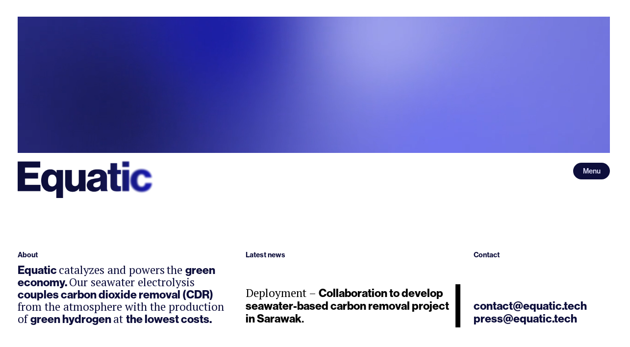

--- FILE ---
content_type: text/html
request_url: https://www.equatic.tech/dev/old-pages/old-home
body_size: 26589
content:
<!DOCTYPE html><!-- This site was created in Webflow. https://webflow.com --><!-- Last Published: Wed Sep 10 2025 08:47:38 GMT+0000 (Coordinated Universal Time) --><html data-wf-domain="www.equatic.tech" data-wf-page="63b2c67f10dd5775c95135a6" data-wf-site="63b2c67f10dd573dc95135a5" lang="en"><head><meta charset="utf-8"/><title>Equatic</title><meta content="Equatic" property="og:title"/><meta content="https://cdn.prod.website-files.com/63b2c67f10dd573dc95135a5/63c01777465a404e81d6ca93_Equatic_OpenGraph_Logo.png" property="og:image"/><meta content="Equatic" property="twitter:title"/><meta content="https://cdn.prod.website-files.com/63b2c67f10dd573dc95135a5/63c01777465a404e81d6ca93_Equatic_OpenGraph_Logo.png" property="twitter:image"/><meta content="width=device-width, initial-scale=1" name="viewport"/><meta content="Webflow" name="generator"/><link href="https://cdn.prod.website-files.com/63b2c67f10dd573dc95135a5/css/equatic.webflow.shared.6364bcbcf.css" rel="stylesheet" type="text/css"/><link href="https://fonts.googleapis.com" rel="preconnect"/><link href="https://fonts.gstatic.com" rel="preconnect" crossorigin="anonymous"/><script src="https://ajax.googleapis.com/ajax/libs/webfont/1.6.26/webfont.js" type="text/javascript"></script><script type="text/javascript">WebFont.load({  google: {    families: ["PT Serif:400,400italic,700,700italic"]  }});</script><script src="https://use.typekit.net/tbv6fol.js" type="text/javascript"></script><script type="text/javascript">try{Typekit.load();}catch(e){}</script><script type="text/javascript">!function(o,c){var n=c.documentElement,t=" w-mod-";n.className+=t+"js",("ontouchstart"in o||o.DocumentTouch&&c instanceof DocumentTouch)&&(n.className+=t+"touch")}(window,document);</script><link href="https://cdn.prod.website-files.com/63b2c67f10dd573dc95135a5/63c01482c8f95f5a41cbae29_Equatic_Favicon_32x32.jpg" rel="shortcut icon" type="image/x-icon"/><link href="https://cdn.prod.website-files.com/63b2c67f10dd573dc95135a5/63c014868a08175953145a8d_Equatic_Favicon_256x256.jpg" rel="apple-touch-icon"/><script defer src="https://cdn.jsdelivr.net/npm/@splidejs/splide@4.1.4/dist/js/splide.min.js"></script>
<link href="https://cdn.jsdelivr.net/npm/@splidejs/splide@4.1.4/dist/css/splide.min.css" rel="stylesheet"></head><body><div><div class="layout-grid home-link"><div id="w-node-c0d13361-2fb0-a7e5-7fe0-5a9ea7c22129-c0de8cd2" class="fixed-position-home"><a aria-label="home" id="w-node-_5f6ecb88-a0e1-07d3-b9d2-62f1c0de8cd3-c0de8cd2" href="/" class="nav-home w-inline-block"><img class="nav-home__logo" src="https://cdn.prod.website-files.com/63b2c67f10dd573dc95135a5/63b40b7d5bacadc585405a6d_Equatic_logo_RGB_Gradient.png" alt="Equatic Logo" ar="" sizes="(max-width: 9106px) 100vw, 9106px" loading="lazy" srcset="https://cdn.prod.website-files.com/63b2c67f10dd573dc95135a5/63b40b7d5bacadc585405a6d_Equatic_logo_RGB_Gradient-p-500.png 500w, https://cdn.prod.website-files.com/63b2c67f10dd573dc95135a5/63b40b7d5bacadc585405a6d_Equatic_logo_RGB_Gradient-p-800.png 800w, https://cdn.prod.website-files.com/63b2c67f10dd573dc95135a5/63b40b7d5bacadc585405a6d_Equatic_logo_RGB_Gradient-p-1080.png 1080w, https://cdn.prod.website-files.com/63b2c67f10dd573dc95135a5/63b40b7d5bacadc585405a6d_Equatic_logo_RGB_Gradient-p-1600.png 1600w, https://cdn.prod.website-files.com/63b2c67f10dd573dc95135a5/63b40b7d5bacadc585405a6d_Equatic_logo_RGB_Gradient-p-2000.png 2000w, https://cdn.prod.website-files.com/63b2c67f10dd573dc95135a5/63b40b7d5bacadc585405a6d_Equatic_logo_RGB_Gradient-p-2600.png 2600w, https://cdn.prod.website-files.com/63b2c67f10dd573dc95135a5/63b40b7d5bacadc585405a6d_Equatic_logo_RGB_Gradient-p-3200.png 3200w, https://cdn.prod.website-files.com/63b2c67f10dd573dc95135a5/63b40b7d5bacadc585405a6d_Equatic_logo_RGB_Gradient.png 9106w"/></a></div></div></div><header class="splash"><div id="w-node-d2df095c-dbc0-1146-d6d9-f2399eaf3c4d-c95135a6" class="layout-grid"><div id="w-node-d10b052f-a7ce-863c-617f-64ba906ebdb7-c95135a6" class="splash-grid"><div data-poster-url="https://cdn.prod.website-files.com/63b2c67f10dd573dc95135a5/63b2e30635ae8203289f716c_Equatic_Desktop_Animation_All_colours-poster-00001.jpg" data-video-urls="https://cdn.prod.website-files.com/63b2c67f10dd573dc95135a5/63b2e30635ae8203289f716c_Equatic_Desktop_Animation_All_colours-transcode.mp4,https://cdn.prod.website-files.com/63b2c67f10dd573dc95135a5/63b2e30635ae8203289f716c_Equatic_Desktop_Animation_All_colours-transcode.webm" data-autoplay="true" data-loop="true" data-wf-ignore="true" id="w-node-_59ecb173-cd2d-aa6e-bd72-943502344996-c95135a6" class="background-video w-background-video w-background-video-atom"><video id="59ecb173-cd2d-aa6e-bd72-943502344996-video" autoplay="" loop="" style="background-image:url(&quot;https://cdn.prod.website-files.com/63b2c67f10dd573dc95135a5/63b2e30635ae8203289f716c_Equatic_Desktop_Animation_All_colours-poster-00001.jpg&quot;)" muted="" playsinline="" data-wf-ignore="true" data-object-fit="cover"><source src="https://cdn.prod.website-files.com/63b2c67f10dd573dc95135a5/63b2e30635ae8203289f716c_Equatic_Desktop_Animation_All_colours-transcode.mp4" data-wf-ignore="true"/><source src="https://cdn.prod.website-files.com/63b2c67f10dd573dc95135a5/63b2e30635ae8203289f716c_Equatic_Desktop_Animation_All_colours-transcode.webm" data-wf-ignore="true"/></video></div><div id="w-node-a9b51c0f-922f-74e2-8f0f-29f2d51c150a-c95135a6" class="special-nav-container"><div tabindex="0"><div class="menu"><button aria-controls="menu-dropdown" class="menu__button"><div aria-hidden="true" class="pill menu"><div class="menu__button-open">Menu</div><div class="menu__button-close">Close</div></div></button><div id="menu-dropdown" class="menu__dropdown"><div class="pill menu"><ul role="list" class="menu__ul w-list-unstyled"><li class="menu__li"><a href="/" class="menu__link">Home</a></li><li class="menu__li"><a href="/the-equatic-process" class="menu__link">Process</a></li><li class="menu__li"><a href="/the-equatic-difference" class="menu__link">Difference</a></li><li class="menu__li"><a href="/articles" class="menu__link">Articles</a></li><li class="menu__li"><a href="/about" class="menu__link">About</a></li><li class="menu__li"><a href="/about#careers" class="menu__link">Careers</a></li></ul></div></div><div class="menu__script w-embed w-script"><style>
	.menu__button > .pill {
  	display: grid;
    grid-template: 1/1;
  }
  
  .menu__button > .pill > * {
  	grid-area: 1/1;
    transition: opacity 0.2s ease;
  }
  
  .menu__button:hover > .pill > *,
  .menu__button:focus-visible > .pill > * {
  	opacity: 0.7;
  }
  
  .menu__button-close,
  .menu.is-open .menu__button-open {
  	visibility: hidden;
  }
  
  .menu.is-open .menu__button-close {
  	visibility: visible;
  }

	.menu__dropdown {
  	pointer-events: none;
  
  	visibility: hidden;
    opacity: 0;
    transform: translateX(10px);
    
    transition-property: opacity, visibility, transform;
    transition-duration: 0.2s;
    transition-timing-function: ease;
  }
  
  .menu.is-open .menu__dropdown {
  	pointer-events: all;
  
  	visibility: visible;
    opacity: 1;
    transform: translateX(0);
  }
</style>



<script>
	(() => {
  	let menu = document.querySelector('.menu')
  	let button = document.querySelector('.menu__button')
    let dropdown = document.querySelector('.menu__dropdown')
    
    let isOpen = false
    
    update(isOpen)
    
    function update(open) {
    	isOpen = open
    	menu.classList.toggle('is-open', isOpen)
      button.setAttribute('aria-label', isOpen ? 'Close menu' : 'Open menu')
      button.setAttribute('aria-expanded', isOpen)
    }
    
    
    function focusChange(e) {
    	if (isOpen && !menu.contains(e.target)) {
      	update()
      }
    }
    

  
    button.addEventListener('click', () => update(!isOpen))
    
    document.body.addEventListener('focusin', focusChange)
    document.body.addEventListener('mousedown', focusChange)
    
    window.addEventListener('beforeunload', () => update(false))
  })()
</script></div></div></div></div><div id="w-node-bb465a9e-c1a3-cac9-138e-8ec1c81586c9-c95135a6" class="splash-logo fixed"><img src="https://cdn.prod.website-files.com/63b2c67f10dd573dc95135a5/63b40b7d5bacadc585405a6d_Equatic_logo_RGB_Gradient.png" width="4553" alt="Equatic logo" draggable="false" sizes="(max-width: 479px) 160px, 100vw" loading="lazy" srcset="https://cdn.prod.website-files.com/63b2c67f10dd573dc95135a5/63b40b7d5bacadc585405a6d_Equatic_logo_RGB_Gradient-p-500.png 500w, https://cdn.prod.website-files.com/63b2c67f10dd573dc95135a5/63b40b7d5bacadc585405a6d_Equatic_logo_RGB_Gradient-p-800.png 800w, https://cdn.prod.website-files.com/63b2c67f10dd573dc95135a5/63b40b7d5bacadc585405a6d_Equatic_logo_RGB_Gradient-p-1080.png 1080w, https://cdn.prod.website-files.com/63b2c67f10dd573dc95135a5/63b40b7d5bacadc585405a6d_Equatic_logo_RGB_Gradient-p-1600.png 1600w, https://cdn.prod.website-files.com/63b2c67f10dd573dc95135a5/63b40b7d5bacadc585405a6d_Equatic_logo_RGB_Gradient-p-2000.png 2000w, https://cdn.prod.website-files.com/63b2c67f10dd573dc95135a5/63b40b7d5bacadc585405a6d_Equatic_logo_RGB_Gradient-p-2600.png 2600w, https://cdn.prod.website-files.com/63b2c67f10dd573dc95135a5/63b40b7d5bacadc585405a6d_Equatic_logo_RGB_Gradient-p-3200.png 3200w, https://cdn.prod.website-files.com/63b2c67f10dd573dc95135a5/63b40b7d5bacadc585405a6d_Equatic_logo_RGB_Gradient.png 9106w"/></div><h2 id="w-node-_8b172d51-e6f4-14b9-5c64-048017fa2016-c95135a6" class="splash-header text-neue-14">About</h2><div id="w-node-_0b0de63a-9f6f-fd36-1b43-9d2185612341-c95135a6" class="text-pt-23"><strong>Equatic </strong>catalyzes and powers<strong> </strong>the <strong>green economy. </strong>Our seawater electrolysis <strong>couples carbon dioxide removal (CDR) </strong>from the atmosphere with the production of <strong>green hydrogen </strong>at <strong>the lowest costs.</strong></div><h2 id="w-node-e01c6b58-0b39-e387-a994-987714a0befe-c95135a6" class="splash-header text-neue-14">Latest news</h2><div id="w-node-_1c7d0f8b-0610-8958-8a3a-aef6380f01d5-c95135a6" class="w-dyn-list"><div role="list" class="w-dyn-items"><div role="listitem" class="w-dyn-item"><div class="text-background-gradient show-on-hover"><a href="/articles/collaboration-to-develop-seawater-based-carbon-removal-project-in-sarawak" class="latest-news-link w-inline-block"><div class="text-pt-23 display-inline">Deployment</div><div class="text-pt-23 display-inline"> – </div><div class="text-neue-23 display-inline">Collaboration to develop seawater-based carbon removal project in Sarawak</div><div class="text-neue-23 medium display-inline">. </div></a></div></div></div></div><h2 id="w-node-_8b6b001e-c88e-a91d-c32a-571f78db9776-c95135a6" class="splash-header text-neue-14">Contact</h2><div id="w-node-_07c93bb3-02d7-9631-b91c-11ebba6672e8-c95135a6"><a href="mailto:contact@equatic.tech" class="text-neue-23 hover-text-underline display-block">contact@equatic.tech</a><a href="mailto:press@equatic.tech" class="text-neue-23 hover-text-underline display-block">press@equatic.tech</a></div></div></div></header><main class="main"><section data-w-id="0c50832f-fd74-a43d-34f8-e572bb5ade29" style="opacity:0;-webkit-transform:translate3d(0, 30px, 0) scale3d(1, 1, 1) rotateX(0) rotateY(0) rotateZ(0) skew(0, 0);-moz-transform:translate3d(0, 30px, 0) scale3d(1, 1, 1) rotateX(0) rotateY(0) rotateZ(0) skew(0, 0);-ms-transform:translate3d(0, 30px, 0) scale3d(1, 1, 1) rotateX(0) rotateY(0) rotateZ(0) skew(0, 0);transform:translate3d(0, 30px, 0) scale3d(1, 1, 1) rotateX(0) rotateY(0) rotateZ(0) skew(0, 0)"><div class="large-image"><img src="https://cdn.prod.website-files.com/63b2c67f10dd573dc95135a5/63b416b60ce94f3504dfe3ac_image.jpeg" loading="lazy" sizes="(max-width: 2000px) 100vw, 2000px" srcset="https://cdn.prod.website-files.com/63b2c67f10dd573dc95135a5/63b416b60ce94f3504dfe3ac_image-p-500.jpeg 500w, https://cdn.prod.website-files.com/63b2c67f10dd573dc95135a5/63b416b60ce94f3504dfe3ac_image-p-800.jpeg 800w, https://cdn.prod.website-files.com/63b2c67f10dd573dc95135a5/63b416b60ce94f3504dfe3ac_image-p-1080.jpeg 1080w, https://cdn.prod.website-files.com/63b2c67f10dd573dc95135a5/63b416b60ce94f3504dfe3ac_image-p-1600.jpeg 1600w, https://cdn.prod.website-files.com/63b2c67f10dd573dc95135a5/63b416b60ce94f3504dfe3ac_image-p-2000.jpeg 2000w, https://cdn.prod.website-files.com/63b2c67f10dd573dc95135a5/63b416b60ce94f3504dfe3ac_image.jpeg 2000w" alt="" class="image-cover"/></div></section><section data-w-id="c96a7323-0517-4c64-90f7-0c5686a7b94c" style="opacity:0;-webkit-transform:translate3d(0, 30px, 0) scale3d(1, 1, 1) rotateX(0) rotateY(0) rotateZ(0) skew(0, 0);-moz-transform:translate3d(0, 30px, 0) scale3d(1, 1, 1) rotateX(0) rotateY(0) rotateZ(0) skew(0, 0);-ms-transform:translate3d(0, 30px, 0) scale3d(1, 1, 1) rotateX(0) rotateY(0) rotateZ(0) skew(0, 0);transform:translate3d(0, 30px, 0) scale3d(1, 1, 1) rotateX(0) rotateY(0) rotateZ(0) skew(0, 0)" class="page-section"><div class="about"><div class="layout-grid"><a id="w-node-_61706fe2-d6d1-bca4-5953-efc5c3791d7f-c95135a6" href="/dev/old-pages/technology" class="link-block-2 w-inline-block"><div class="text-background-gradient"><p id="w-node-_7520a10e-56a4-5211-6f7f-25d6e6d4360e-c95135a6" class="text-pt-45">Equatic has <strong>developed</strong> an <strong>electrolytic process</strong> for atmospheric <strong>carbon dioxide removal</strong> that leverages the size and scale of the oceans. The process <strong>stabilizes</strong> carbon dioxide <strong>permanently</strong> in the form of dissolved bicarbonate ions (in seawater), and in the form of <strong>solid mineral</strong> carbonates. Moreover, the process <strong>produces hydrogen</strong> - a green fuel - as a co-product that generates revenue and <strong>clean energy.</strong></p></div><div id="w-node-c852586b-55fd-4b7f-c55f-a756c06e8119-c95135a6" class="div-block-3"><div class="pill button">Read more</div></div></a></div></div></section><section data-w-id="17fa1c9a-5082-1b33-8561-c63e56692dbc" style="opacity:0;-webkit-transform:translate3d(0, 30px, 0) scale3d(1, 1, 1) rotateX(0) rotateY(0) rotateZ(0) skew(0, 0);-moz-transform:translate3d(0, 30px, 0) scale3d(1, 1, 1) rotateX(0) rotateY(0) rotateZ(0) skew(0, 0);-ms-transform:translate3d(0, 30px, 0) scale3d(1, 1, 1) rotateX(0) rotateY(0) rotateZ(0) skew(0, 0);transform:translate3d(0, 30px, 0) scale3d(1, 1, 1) rotateX(0) rotateY(0) rotateZ(0) skew(0, 0)" class="page-section"><figure><div class="container-figure"><div class="illustration-container"><div class="layout-grid"><div id="w-node-_65475f77-f64e-8593-eb61-3bba890effea-890effe8" class="image-local-space"><div class="w-embed"><!-- until images sizes are fixed... -->
<img src="https://assets.website-files.com/63b2c67f10dd573dc95135a5/63dd22a36b829c50a6f28907_illustration-a.png" loading="lazy" srcset="https://assets.website-files.com/63b2c67f10dd573dc95135a5/63dd22a36b829c50a6f28907_illustration-a-p-500.png 500w, https://assets.website-files.com/63b2c67f10dd573dc95135a5/63dd22a36b829c50a6f28907_illustration-a-p-800.png 800w, https://assets.website-files.com/63b2c67f10dd573dc95135a5/63dd22a36b829c50a6f28907_illustration-a-p-1080.png 1080w, https://assets.website-files.com/63b2c67f10dd573dc95135a5/63dd22a36b829c50a6f28907_illustration-a-p-1600.png 1600w, https://assets.website-files.com/63b2c67f10dd573dc95135a5/63dd22a36b829c50a6f28907_illustration-a-p-2000.png 2000w, https://assets.website-files.com/63b2c67f10dd573dc95135a5/63dd22a36b829c50a6f28907_illustration-a-p-2600.png 2600w, https://assets.website-files.com/63b2c67f10dd573dc95135a5/63dd22a36b829c50a6f28907_illustration-a-p-3200.png 3200w" alt="This illustration outlines the UCLA team's single-step carbon sequestration and storage concept." class="model-image"></div></div></div><div class="illustration-text"><div class="layout-grid"><div id="w-node-_22bdf7ab-e614-73d7-41d3-ce08eb558dae-890effe8" class="text-neue-17">We have invented a method to remove gigatons of CO<sub>2</sub> from the atmosphere, via the oceans, by electrolyzing sea water</div></div></div></div></div></figure></section><section data-w-id="c8a63cf9-76cc-bd9b-06a7-7650f114518f" style="opacity:0;-webkit-transform:translate3d(0, 30px, 0) scale3d(1, 1, 1) rotateX(0) rotateY(0) rotateZ(0) skew(0, 0);-moz-transform:translate3d(0, 30px, 0) scale3d(1, 1, 1) rotateX(0) rotateY(0) rotateZ(0) skew(0, 0);-ms-transform:translate3d(0, 30px, 0) scale3d(1, 1, 1) rotateX(0) rotateY(0) rotateZ(0) skew(0, 0);transform:translate3d(0, 30px, 0) scale3d(1, 1, 1) rotateX(0) rotateY(0) rotateZ(0) skew(0, 0)" class="page-section"><div class="section-header"><div class="layout-grid"><h2 id="w-node-_96349e68-5fe2-a76b-5ffe-055cb1de4cd3-c95135a6" class="text-neue-23">Scientific Publications</h2><a append-page-anchor="publications" id="w-node-_96349e68-5fe2-a76b-5ffe-055cb1de4cd5-c95135a6" href="/dev/old-pages/articles-2" class="text-pt-23 align-right">View all</a></div></div><div class="layout-grid"><div id="w-node-_7ec82902-bba6-b4e2-ec5e-b23716f46f5c-c95135a6" class="splide"><div class="splide__track w-dyn-list"><div role="list" class="splide__list w-dyn-items"><div role="listitem" class="splide__slide w-dyn-item"><a draggable="false" href="/publications/iso-14064-2-2019-mrv-methodology" class="news-link-block w-inline-block"><div class="grid-image"><div class="header-background-gradients"><img src="https://cdn.prod.website-files.com/63b2c67f10dd573dc95135a5/63c9453a06452b4f81464454_Background_Positive_01.jpg" loading="lazy" sizes="100vw" srcset="https://cdn.prod.website-files.com/63b2c67f10dd573dc95135a5/63c9453a06452b4f81464454_Background_Positive_01-p-500.jpg 500w, https://cdn.prod.website-files.com/63b2c67f10dd573dc95135a5/63c9453a06452b4f81464454_Background_Positive_01-p-800.jpg 800w, https://cdn.prod.website-files.com/63b2c67f10dd573dc95135a5/63c9453a06452b4f81464454_Background_Positive_01-p-1080.jpg 1080w, https://cdn.prod.website-files.com/63b2c67f10dd573dc95135a5/63c9453a06452b4f81464454_Background_Positive_01.jpg 1440w" alt="" class="header-background-image w-condition-invisible"/><img src="https://cdn.prod.website-files.com/63b2c67f10dd573dc95135a5/63c9453a1d3b0fbdfe5baa79_Background_Positive_02.jpg" loading="lazy" sizes="100vw" srcset="https://cdn.prod.website-files.com/63b2c67f10dd573dc95135a5/63c9453a1d3b0fbdfe5baa79_Background_Positive_02-p-500.jpg 500w, https://cdn.prod.website-files.com/63b2c67f10dd573dc95135a5/63c9453a1d3b0fbdfe5baa79_Background_Positive_02-p-800.jpg 800w, https://cdn.prod.website-files.com/63b2c67f10dd573dc95135a5/63c9453a1d3b0fbdfe5baa79_Background_Positive_02-p-1080.jpg 1080w, https://cdn.prod.website-files.com/63b2c67f10dd573dc95135a5/63c9453a1d3b0fbdfe5baa79_Background_Positive_02.jpg 1440w" alt="" class="header-background-image w-condition-invisible"/><img src="https://cdn.prod.website-files.com/63b2c67f10dd573dc95135a5/63c94538b91f1e5c9e65d922_Background_Positive_03.jpg" loading="lazy" sizes="100vw" srcset="https://cdn.prod.website-files.com/63b2c67f10dd573dc95135a5/63c94538b91f1e5c9e65d922_Background_Positive_03-p-500.jpg 500w, https://cdn.prod.website-files.com/63b2c67f10dd573dc95135a5/63c94538b91f1e5c9e65d922_Background_Positive_03-p-800.jpg 800w, https://cdn.prod.website-files.com/63b2c67f10dd573dc95135a5/63c94538b91f1e5c9e65d922_Background_Positive_03-p-1080.jpg 1080w, https://cdn.prod.website-files.com/63b2c67f10dd573dc95135a5/63c94538b91f1e5c9e65d922_Background_Positive_03.jpg 1440w" alt="" class="header-background-image w-condition-invisible"/><img src="https://cdn.prod.website-files.com/63b2c67f10dd573dc95135a5/63c9453a3ae20d2f413170b9_Background_Positive_04.jpg" loading="lazy" sizes="(max-width: 991px) 118.5546875px, 172.4375px" srcset="https://cdn.prod.website-files.com/63b2c67f10dd573dc95135a5/63c9453a3ae20d2f413170b9_Background_Positive_04-p-500.jpg 500w, https://cdn.prod.website-files.com/63b2c67f10dd573dc95135a5/63c9453a3ae20d2f413170b9_Background_Positive_04-p-800.jpg 800w, https://cdn.prod.website-files.com/63b2c67f10dd573dc95135a5/63c9453a3ae20d2f413170b9_Background_Positive_04-p-1080.jpg 1080w, https://cdn.prod.website-files.com/63b2c67f10dd573dc95135a5/63c9453a3ae20d2f413170b9_Background_Positive_04.jpg 1440w" alt="" class="header-background-image"/><img src="https://cdn.prod.website-files.com/63b2c67f10dd573dc95135a5/63c9452b46fa2939ac76728b_Background_Negative_01.jpg" loading="lazy" sizes="100vw" srcset="https://cdn.prod.website-files.com/63b2c67f10dd573dc95135a5/63c9452b46fa2939ac76728b_Background_Negative_01-p-500.jpg 500w, https://cdn.prod.website-files.com/63b2c67f10dd573dc95135a5/63c9452b46fa2939ac76728b_Background_Negative_01-p-800.jpg 800w, https://cdn.prod.website-files.com/63b2c67f10dd573dc95135a5/63c9452b46fa2939ac76728b_Background_Negative_01-p-1080.jpg 1080w, https://cdn.prod.website-files.com/63b2c67f10dd573dc95135a5/63c9452b46fa2939ac76728b_Background_Negative_01.jpg 1440w" alt="" class="header-background-image w-condition-invisible"/><img src="https://cdn.prod.website-files.com/63b2c67f10dd573dc95135a5/63c9453ae7e6a29cf646eb15_Background_Negative_02.jpg" loading="lazy" sizes="100vw" srcset="https://cdn.prod.website-files.com/63b2c67f10dd573dc95135a5/63c9453ae7e6a29cf646eb15_Background_Negative_02-p-500.jpg 500w, https://cdn.prod.website-files.com/63b2c67f10dd573dc95135a5/63c9453ae7e6a29cf646eb15_Background_Negative_02-p-800.jpg 800w, https://cdn.prod.website-files.com/63b2c67f10dd573dc95135a5/63c9453ae7e6a29cf646eb15_Background_Negative_02-p-1080.jpg 1080w, https://cdn.prod.website-files.com/63b2c67f10dd573dc95135a5/63c9453ae7e6a29cf646eb15_Background_Negative_02.jpg 1440w" alt="" class="header-background-image w-condition-invisible"/><img src="https://cdn.prod.website-files.com/63b2c67f10dd573dc95135a5/63c9453aaa26305ed15ed11a_Background_Negative_03.jpg" loading="lazy" sizes="100vw" srcset="https://cdn.prod.website-files.com/63b2c67f10dd573dc95135a5/63c9453aaa26305ed15ed11a_Background_Negative_03-p-500.jpg 500w, https://cdn.prod.website-files.com/63b2c67f10dd573dc95135a5/63c9453aaa26305ed15ed11a_Background_Negative_03-p-800.jpg 800w, https://cdn.prod.website-files.com/63b2c67f10dd573dc95135a5/63c9453aaa26305ed15ed11a_Background_Negative_03-p-1080.jpg 1080w, https://cdn.prod.website-files.com/63b2c67f10dd573dc95135a5/63c9453aaa26305ed15ed11a_Background_Negative_03.jpg 1440w" alt="" class="header-background-image w-condition-invisible"/><img src="https://cdn.prod.website-files.com/63b2c67f10dd573dc95135a5/63c94538bded71aa66bc0189_Background_Negative_04.jpg" loading="lazy" sizes="100vw" srcset="https://cdn.prod.website-files.com/63b2c67f10dd573dc95135a5/63c94538bded71aa66bc0189_Background_Negative_04-p-500.jpg 500w, https://cdn.prod.website-files.com/63b2c67f10dd573dc95135a5/63c94538bded71aa66bc0189_Background_Negative_04-p-800.jpg 800w, https://cdn.prod.website-files.com/63b2c67f10dd573dc95135a5/63c94538bded71aa66bc0189_Background_Negative_04-p-1080.jpg 1080w, https://cdn.prod.website-files.com/63b2c67f10dd573dc95135a5/63c94538bded71aa66bc0189_Background_Negative_04.jpg 1440w" alt="" class="header-background-image w-condition-invisible"/></div></div><div class="news-date"><div class="text-neue-14">5.22.2024</div></div><div class="news-header"><div class="w-embed"><h3 class="text-pt-32 text-gradient-hover">Statement – <span class="text-neue-32 medium">ISO 14064-2:2019 MRV Methodology</span></h3></div></div></a><a href="/publications/iso-14064-2-2019-mrv-methodology" class="pill button">Read article</a></div><div role="listitem" class="splide__slide w-dyn-item"><a draggable="false" href="/publications/equatics-measurement-reporting-and-verification-methodology" class="news-link-block w-inline-block"><div class="grid-image"><div class="header-background-gradients"><img src="https://cdn.prod.website-files.com/63b2c67f10dd573dc95135a5/63c9453a06452b4f81464454_Background_Positive_01.jpg" loading="lazy" sizes="100vw" srcset="https://cdn.prod.website-files.com/63b2c67f10dd573dc95135a5/63c9453a06452b4f81464454_Background_Positive_01-p-500.jpg 500w, https://cdn.prod.website-files.com/63b2c67f10dd573dc95135a5/63c9453a06452b4f81464454_Background_Positive_01-p-800.jpg 800w, https://cdn.prod.website-files.com/63b2c67f10dd573dc95135a5/63c9453a06452b4f81464454_Background_Positive_01-p-1080.jpg 1080w, https://cdn.prod.website-files.com/63b2c67f10dd573dc95135a5/63c9453a06452b4f81464454_Background_Positive_01.jpg 1440w" alt="" class="header-background-image w-condition-invisible"/><img src="https://cdn.prod.website-files.com/63b2c67f10dd573dc95135a5/63c9453a1d3b0fbdfe5baa79_Background_Positive_02.jpg" loading="lazy" sizes="100vw" srcset="https://cdn.prod.website-files.com/63b2c67f10dd573dc95135a5/63c9453a1d3b0fbdfe5baa79_Background_Positive_02-p-500.jpg 500w, https://cdn.prod.website-files.com/63b2c67f10dd573dc95135a5/63c9453a1d3b0fbdfe5baa79_Background_Positive_02-p-800.jpg 800w, https://cdn.prod.website-files.com/63b2c67f10dd573dc95135a5/63c9453a1d3b0fbdfe5baa79_Background_Positive_02-p-1080.jpg 1080w, https://cdn.prod.website-files.com/63b2c67f10dd573dc95135a5/63c9453a1d3b0fbdfe5baa79_Background_Positive_02.jpg 1440w" alt="" class="header-background-image w-condition-invisible"/><img src="https://cdn.prod.website-files.com/63b2c67f10dd573dc95135a5/63c94538b91f1e5c9e65d922_Background_Positive_03.jpg" loading="lazy" sizes="100vw" srcset="https://cdn.prod.website-files.com/63b2c67f10dd573dc95135a5/63c94538b91f1e5c9e65d922_Background_Positive_03-p-500.jpg 500w, https://cdn.prod.website-files.com/63b2c67f10dd573dc95135a5/63c94538b91f1e5c9e65d922_Background_Positive_03-p-800.jpg 800w, https://cdn.prod.website-files.com/63b2c67f10dd573dc95135a5/63c94538b91f1e5c9e65d922_Background_Positive_03-p-1080.jpg 1080w, https://cdn.prod.website-files.com/63b2c67f10dd573dc95135a5/63c94538b91f1e5c9e65d922_Background_Positive_03.jpg 1440w" alt="" class="header-background-image"/><img src="https://cdn.prod.website-files.com/63b2c67f10dd573dc95135a5/63c9453a3ae20d2f413170b9_Background_Positive_04.jpg" loading="lazy" sizes="(max-width: 991px) 118.5546875px, 172.4375px" srcset="https://cdn.prod.website-files.com/63b2c67f10dd573dc95135a5/63c9453a3ae20d2f413170b9_Background_Positive_04-p-500.jpg 500w, https://cdn.prod.website-files.com/63b2c67f10dd573dc95135a5/63c9453a3ae20d2f413170b9_Background_Positive_04-p-800.jpg 800w, https://cdn.prod.website-files.com/63b2c67f10dd573dc95135a5/63c9453a3ae20d2f413170b9_Background_Positive_04-p-1080.jpg 1080w, https://cdn.prod.website-files.com/63b2c67f10dd573dc95135a5/63c9453a3ae20d2f413170b9_Background_Positive_04.jpg 1440w" alt="" class="header-background-image w-condition-invisible"/><img src="https://cdn.prod.website-files.com/63b2c67f10dd573dc95135a5/63c9452b46fa2939ac76728b_Background_Negative_01.jpg" loading="lazy" sizes="100vw" srcset="https://cdn.prod.website-files.com/63b2c67f10dd573dc95135a5/63c9452b46fa2939ac76728b_Background_Negative_01-p-500.jpg 500w, https://cdn.prod.website-files.com/63b2c67f10dd573dc95135a5/63c9452b46fa2939ac76728b_Background_Negative_01-p-800.jpg 800w, https://cdn.prod.website-files.com/63b2c67f10dd573dc95135a5/63c9452b46fa2939ac76728b_Background_Negative_01-p-1080.jpg 1080w, https://cdn.prod.website-files.com/63b2c67f10dd573dc95135a5/63c9452b46fa2939ac76728b_Background_Negative_01.jpg 1440w" alt="" class="header-background-image w-condition-invisible"/><img src="https://cdn.prod.website-files.com/63b2c67f10dd573dc95135a5/63c9453ae7e6a29cf646eb15_Background_Negative_02.jpg" loading="lazy" sizes="100vw" srcset="https://cdn.prod.website-files.com/63b2c67f10dd573dc95135a5/63c9453ae7e6a29cf646eb15_Background_Negative_02-p-500.jpg 500w, https://cdn.prod.website-files.com/63b2c67f10dd573dc95135a5/63c9453ae7e6a29cf646eb15_Background_Negative_02-p-800.jpg 800w, https://cdn.prod.website-files.com/63b2c67f10dd573dc95135a5/63c9453ae7e6a29cf646eb15_Background_Negative_02-p-1080.jpg 1080w, https://cdn.prod.website-files.com/63b2c67f10dd573dc95135a5/63c9453ae7e6a29cf646eb15_Background_Negative_02.jpg 1440w" alt="" class="header-background-image w-condition-invisible"/><img src="https://cdn.prod.website-files.com/63b2c67f10dd573dc95135a5/63c9453aaa26305ed15ed11a_Background_Negative_03.jpg" loading="lazy" sizes="100vw" srcset="https://cdn.prod.website-files.com/63b2c67f10dd573dc95135a5/63c9453aaa26305ed15ed11a_Background_Negative_03-p-500.jpg 500w, https://cdn.prod.website-files.com/63b2c67f10dd573dc95135a5/63c9453aaa26305ed15ed11a_Background_Negative_03-p-800.jpg 800w, https://cdn.prod.website-files.com/63b2c67f10dd573dc95135a5/63c9453aaa26305ed15ed11a_Background_Negative_03-p-1080.jpg 1080w, https://cdn.prod.website-files.com/63b2c67f10dd573dc95135a5/63c9453aaa26305ed15ed11a_Background_Negative_03.jpg 1440w" alt="" class="header-background-image w-condition-invisible"/><img src="https://cdn.prod.website-files.com/63b2c67f10dd573dc95135a5/63c94538bded71aa66bc0189_Background_Negative_04.jpg" loading="lazy" sizes="100vw" srcset="https://cdn.prod.website-files.com/63b2c67f10dd573dc95135a5/63c94538bded71aa66bc0189_Background_Negative_04-p-500.jpg 500w, https://cdn.prod.website-files.com/63b2c67f10dd573dc95135a5/63c94538bded71aa66bc0189_Background_Negative_04-p-800.jpg 800w, https://cdn.prod.website-files.com/63b2c67f10dd573dc95135a5/63c94538bded71aa66bc0189_Background_Negative_04-p-1080.jpg 1080w, https://cdn.prod.website-files.com/63b2c67f10dd573dc95135a5/63c94538bded71aa66bc0189_Background_Negative_04.jpg 1440w" alt="" class="header-background-image w-condition-invisible"/></div></div><div class="news-date"><div class="text-neue-14">8.1.2023</div></div><div class="news-header"><div class="w-embed"><h3 class="text-pt-32 text-gradient-hover">White Paper – <span class="text-neue-32 medium">Equatic’s Measurement, Reporting, and Verification Methodology</span></h3></div></div></a><a href="/publications/equatics-measurement-reporting-and-verification-methodology" class="pill button">Read article</a></div><div role="listitem" class="splide__slide w-dyn-item"><a draggable="false" href="/publications/electrolytic-seawater-mineralization-and-how-it-ensures-net-carbon-dioxide-removal" class="news-link-block w-inline-block"><div class="grid-image"><div class="header-background-gradients"><img src="https://cdn.prod.website-files.com/63b2c67f10dd573dc95135a5/63c9453a06452b4f81464454_Background_Positive_01.jpg" loading="lazy" sizes="100vw" srcset="https://cdn.prod.website-files.com/63b2c67f10dd573dc95135a5/63c9453a06452b4f81464454_Background_Positive_01-p-500.jpg 500w, https://cdn.prod.website-files.com/63b2c67f10dd573dc95135a5/63c9453a06452b4f81464454_Background_Positive_01-p-800.jpg 800w, https://cdn.prod.website-files.com/63b2c67f10dd573dc95135a5/63c9453a06452b4f81464454_Background_Positive_01-p-1080.jpg 1080w, https://cdn.prod.website-files.com/63b2c67f10dd573dc95135a5/63c9453a06452b4f81464454_Background_Positive_01.jpg 1440w" alt="" class="header-background-image w-condition-invisible"/><img src="https://cdn.prod.website-files.com/63b2c67f10dd573dc95135a5/63c9453a1d3b0fbdfe5baa79_Background_Positive_02.jpg" loading="lazy" sizes="100vw" srcset="https://cdn.prod.website-files.com/63b2c67f10dd573dc95135a5/63c9453a1d3b0fbdfe5baa79_Background_Positive_02-p-500.jpg 500w, https://cdn.prod.website-files.com/63b2c67f10dd573dc95135a5/63c9453a1d3b0fbdfe5baa79_Background_Positive_02-p-800.jpg 800w, https://cdn.prod.website-files.com/63b2c67f10dd573dc95135a5/63c9453a1d3b0fbdfe5baa79_Background_Positive_02-p-1080.jpg 1080w, https://cdn.prod.website-files.com/63b2c67f10dd573dc95135a5/63c9453a1d3b0fbdfe5baa79_Background_Positive_02.jpg 1440w" alt="" class="header-background-image w-condition-invisible"/><img src="https://cdn.prod.website-files.com/63b2c67f10dd573dc95135a5/63c94538b91f1e5c9e65d922_Background_Positive_03.jpg" loading="lazy" sizes="100vw" srcset="https://cdn.prod.website-files.com/63b2c67f10dd573dc95135a5/63c94538b91f1e5c9e65d922_Background_Positive_03-p-500.jpg 500w, https://cdn.prod.website-files.com/63b2c67f10dd573dc95135a5/63c94538b91f1e5c9e65d922_Background_Positive_03-p-800.jpg 800w, https://cdn.prod.website-files.com/63b2c67f10dd573dc95135a5/63c94538b91f1e5c9e65d922_Background_Positive_03-p-1080.jpg 1080w, https://cdn.prod.website-files.com/63b2c67f10dd573dc95135a5/63c94538b91f1e5c9e65d922_Background_Positive_03.jpg 1440w" alt="" class="header-background-image w-condition-invisible"/><img src="https://cdn.prod.website-files.com/63b2c67f10dd573dc95135a5/63c9453a3ae20d2f413170b9_Background_Positive_04.jpg" loading="lazy" sizes="(max-width: 991px) 118.5546875px, 172.4375px" srcset="https://cdn.prod.website-files.com/63b2c67f10dd573dc95135a5/63c9453a3ae20d2f413170b9_Background_Positive_04-p-500.jpg 500w, https://cdn.prod.website-files.com/63b2c67f10dd573dc95135a5/63c9453a3ae20d2f413170b9_Background_Positive_04-p-800.jpg 800w, https://cdn.prod.website-files.com/63b2c67f10dd573dc95135a5/63c9453a3ae20d2f413170b9_Background_Positive_04-p-1080.jpg 1080w, https://cdn.prod.website-files.com/63b2c67f10dd573dc95135a5/63c9453a3ae20d2f413170b9_Background_Positive_04.jpg 1440w" alt="" class="header-background-image w-condition-invisible"/><img src="https://cdn.prod.website-files.com/63b2c67f10dd573dc95135a5/63c9452b46fa2939ac76728b_Background_Negative_01.jpg" loading="lazy" sizes="100vw" srcset="https://cdn.prod.website-files.com/63b2c67f10dd573dc95135a5/63c9452b46fa2939ac76728b_Background_Negative_01-p-500.jpg 500w, https://cdn.prod.website-files.com/63b2c67f10dd573dc95135a5/63c9452b46fa2939ac76728b_Background_Negative_01-p-800.jpg 800w, https://cdn.prod.website-files.com/63b2c67f10dd573dc95135a5/63c9452b46fa2939ac76728b_Background_Negative_01-p-1080.jpg 1080w, https://cdn.prod.website-files.com/63b2c67f10dd573dc95135a5/63c9452b46fa2939ac76728b_Background_Negative_01.jpg 1440w" alt="" class="header-background-image w-condition-invisible"/><img src="https://cdn.prod.website-files.com/63b2c67f10dd573dc95135a5/63c9453ae7e6a29cf646eb15_Background_Negative_02.jpg" loading="lazy" sizes="100vw" srcset="https://cdn.prod.website-files.com/63b2c67f10dd573dc95135a5/63c9453ae7e6a29cf646eb15_Background_Negative_02-p-500.jpg 500w, https://cdn.prod.website-files.com/63b2c67f10dd573dc95135a5/63c9453ae7e6a29cf646eb15_Background_Negative_02-p-800.jpg 800w, https://cdn.prod.website-files.com/63b2c67f10dd573dc95135a5/63c9453ae7e6a29cf646eb15_Background_Negative_02-p-1080.jpg 1080w, https://cdn.prod.website-files.com/63b2c67f10dd573dc95135a5/63c9453ae7e6a29cf646eb15_Background_Negative_02.jpg 1440w" alt="" class="header-background-image w-condition-invisible"/><img src="https://cdn.prod.website-files.com/63b2c67f10dd573dc95135a5/63c9453aaa26305ed15ed11a_Background_Negative_03.jpg" loading="lazy" sizes="100vw" srcset="https://cdn.prod.website-files.com/63b2c67f10dd573dc95135a5/63c9453aaa26305ed15ed11a_Background_Negative_03-p-500.jpg 500w, https://cdn.prod.website-files.com/63b2c67f10dd573dc95135a5/63c9453aaa26305ed15ed11a_Background_Negative_03-p-800.jpg 800w, https://cdn.prod.website-files.com/63b2c67f10dd573dc95135a5/63c9453aaa26305ed15ed11a_Background_Negative_03-p-1080.jpg 1080w, https://cdn.prod.website-files.com/63b2c67f10dd573dc95135a5/63c9453aaa26305ed15ed11a_Background_Negative_03.jpg 1440w" alt="" class="header-background-image w-condition-invisible"/><img src="https://cdn.prod.website-files.com/63b2c67f10dd573dc95135a5/63c94538bded71aa66bc0189_Background_Negative_04.jpg" loading="lazy" sizes="100vw" srcset="https://cdn.prod.website-files.com/63b2c67f10dd573dc95135a5/63c94538bded71aa66bc0189_Background_Negative_04-p-500.jpg 500w, https://cdn.prod.website-files.com/63b2c67f10dd573dc95135a5/63c94538bded71aa66bc0189_Background_Negative_04-p-800.jpg 800w, https://cdn.prod.website-files.com/63b2c67f10dd573dc95135a5/63c94538bded71aa66bc0189_Background_Negative_04-p-1080.jpg 1080w, https://cdn.prod.website-files.com/63b2c67f10dd573dc95135a5/63c94538bded71aa66bc0189_Background_Negative_04.jpg 1440w" alt="" class="header-background-image"/></div></div><div class="news-date"><div class="text-neue-14">1.5.2023</div></div><div class="news-header"><div class="w-embed"><h3 class="text-pt-32 text-gradient-hover">ACS ES&amp;T Engineering – <span class="text-neue-32 medium">Electrolytic seawater mineralization and how it ensures (net) carbon dioxide removal</span></h3></div></div></a><a href="/publications/electrolytic-seawater-mineralization-and-how-it-ensures-net-carbon-dioxide-removal" class="pill button">Read article</a></div><div role="listitem" class="splide__slide w-dyn-item"><a draggable="false" href="/publications/saline-water-based-mineralization-pathway-for-gigatonne-scale-co2-management" class="news-link-block w-inline-block"><div class="grid-image"><div class="header-background-gradients"><img src="https://cdn.prod.website-files.com/63b2c67f10dd573dc95135a5/63c9453a06452b4f81464454_Background_Positive_01.jpg" loading="lazy" sizes="100vw" srcset="https://cdn.prod.website-files.com/63b2c67f10dd573dc95135a5/63c9453a06452b4f81464454_Background_Positive_01-p-500.jpg 500w, https://cdn.prod.website-files.com/63b2c67f10dd573dc95135a5/63c9453a06452b4f81464454_Background_Positive_01-p-800.jpg 800w, https://cdn.prod.website-files.com/63b2c67f10dd573dc95135a5/63c9453a06452b4f81464454_Background_Positive_01-p-1080.jpg 1080w, https://cdn.prod.website-files.com/63b2c67f10dd573dc95135a5/63c9453a06452b4f81464454_Background_Positive_01.jpg 1440w" alt="" class="header-background-image w-condition-invisible"/><img src="https://cdn.prod.website-files.com/63b2c67f10dd573dc95135a5/63c9453a1d3b0fbdfe5baa79_Background_Positive_02.jpg" loading="lazy" sizes="100vw" srcset="https://cdn.prod.website-files.com/63b2c67f10dd573dc95135a5/63c9453a1d3b0fbdfe5baa79_Background_Positive_02-p-500.jpg 500w, https://cdn.prod.website-files.com/63b2c67f10dd573dc95135a5/63c9453a1d3b0fbdfe5baa79_Background_Positive_02-p-800.jpg 800w, https://cdn.prod.website-files.com/63b2c67f10dd573dc95135a5/63c9453a1d3b0fbdfe5baa79_Background_Positive_02-p-1080.jpg 1080w, https://cdn.prod.website-files.com/63b2c67f10dd573dc95135a5/63c9453a1d3b0fbdfe5baa79_Background_Positive_02.jpg 1440w" alt="" class="header-background-image w-condition-invisible"/><img src="https://cdn.prod.website-files.com/63b2c67f10dd573dc95135a5/63c94538b91f1e5c9e65d922_Background_Positive_03.jpg" loading="lazy" sizes="100vw" srcset="https://cdn.prod.website-files.com/63b2c67f10dd573dc95135a5/63c94538b91f1e5c9e65d922_Background_Positive_03-p-500.jpg 500w, https://cdn.prod.website-files.com/63b2c67f10dd573dc95135a5/63c94538b91f1e5c9e65d922_Background_Positive_03-p-800.jpg 800w, https://cdn.prod.website-files.com/63b2c67f10dd573dc95135a5/63c94538b91f1e5c9e65d922_Background_Positive_03-p-1080.jpg 1080w, https://cdn.prod.website-files.com/63b2c67f10dd573dc95135a5/63c94538b91f1e5c9e65d922_Background_Positive_03.jpg 1440w" alt="" class="header-background-image"/><img src="https://cdn.prod.website-files.com/63b2c67f10dd573dc95135a5/63c9453a3ae20d2f413170b9_Background_Positive_04.jpg" loading="lazy" sizes="(max-width: 991px) 118.5546875px, 172.4375px" srcset="https://cdn.prod.website-files.com/63b2c67f10dd573dc95135a5/63c9453a3ae20d2f413170b9_Background_Positive_04-p-500.jpg 500w, https://cdn.prod.website-files.com/63b2c67f10dd573dc95135a5/63c9453a3ae20d2f413170b9_Background_Positive_04-p-800.jpg 800w, https://cdn.prod.website-files.com/63b2c67f10dd573dc95135a5/63c9453a3ae20d2f413170b9_Background_Positive_04-p-1080.jpg 1080w, https://cdn.prod.website-files.com/63b2c67f10dd573dc95135a5/63c9453a3ae20d2f413170b9_Background_Positive_04.jpg 1440w" alt="" class="header-background-image w-condition-invisible"/><img src="https://cdn.prod.website-files.com/63b2c67f10dd573dc95135a5/63c9452b46fa2939ac76728b_Background_Negative_01.jpg" loading="lazy" sizes="100vw" srcset="https://cdn.prod.website-files.com/63b2c67f10dd573dc95135a5/63c9452b46fa2939ac76728b_Background_Negative_01-p-500.jpg 500w, https://cdn.prod.website-files.com/63b2c67f10dd573dc95135a5/63c9452b46fa2939ac76728b_Background_Negative_01-p-800.jpg 800w, https://cdn.prod.website-files.com/63b2c67f10dd573dc95135a5/63c9452b46fa2939ac76728b_Background_Negative_01-p-1080.jpg 1080w, https://cdn.prod.website-files.com/63b2c67f10dd573dc95135a5/63c9452b46fa2939ac76728b_Background_Negative_01.jpg 1440w" alt="" class="header-background-image w-condition-invisible"/><img src="https://cdn.prod.website-files.com/63b2c67f10dd573dc95135a5/63c9453ae7e6a29cf646eb15_Background_Negative_02.jpg" loading="lazy" sizes="100vw" srcset="https://cdn.prod.website-files.com/63b2c67f10dd573dc95135a5/63c9453ae7e6a29cf646eb15_Background_Negative_02-p-500.jpg 500w, https://cdn.prod.website-files.com/63b2c67f10dd573dc95135a5/63c9453ae7e6a29cf646eb15_Background_Negative_02-p-800.jpg 800w, https://cdn.prod.website-files.com/63b2c67f10dd573dc95135a5/63c9453ae7e6a29cf646eb15_Background_Negative_02-p-1080.jpg 1080w, https://cdn.prod.website-files.com/63b2c67f10dd573dc95135a5/63c9453ae7e6a29cf646eb15_Background_Negative_02.jpg 1440w" alt="" class="header-background-image w-condition-invisible"/><img src="https://cdn.prod.website-files.com/63b2c67f10dd573dc95135a5/63c9453aaa26305ed15ed11a_Background_Negative_03.jpg" loading="lazy" sizes="100vw" srcset="https://cdn.prod.website-files.com/63b2c67f10dd573dc95135a5/63c9453aaa26305ed15ed11a_Background_Negative_03-p-500.jpg 500w, https://cdn.prod.website-files.com/63b2c67f10dd573dc95135a5/63c9453aaa26305ed15ed11a_Background_Negative_03-p-800.jpg 800w, https://cdn.prod.website-files.com/63b2c67f10dd573dc95135a5/63c9453aaa26305ed15ed11a_Background_Negative_03-p-1080.jpg 1080w, https://cdn.prod.website-files.com/63b2c67f10dd573dc95135a5/63c9453aaa26305ed15ed11a_Background_Negative_03.jpg 1440w" alt="" class="header-background-image w-condition-invisible"/><img src="https://cdn.prod.website-files.com/63b2c67f10dd573dc95135a5/63c94538bded71aa66bc0189_Background_Negative_04.jpg" loading="lazy" sizes="100vw" srcset="https://cdn.prod.website-files.com/63b2c67f10dd573dc95135a5/63c94538bded71aa66bc0189_Background_Negative_04-p-500.jpg 500w, https://cdn.prod.website-files.com/63b2c67f10dd573dc95135a5/63c94538bded71aa66bc0189_Background_Negative_04-p-800.jpg 800w, https://cdn.prod.website-files.com/63b2c67f10dd573dc95135a5/63c94538bded71aa66bc0189_Background_Negative_04-p-1080.jpg 1080w, https://cdn.prod.website-files.com/63b2c67f10dd573dc95135a5/63c94538bded71aa66bc0189_Background_Negative_04.jpg 1440w" alt="" class="header-background-image w-condition-invisible"/></div></div><div class="news-date"><div class="text-neue-14">1.12.2021</div></div><div class="news-header"><div class="w-embed"><h3 class="text-pt-32 text-gradient-hover">ACS Sustainable Chem. Eng. – <span class="text-neue-32 medium">Saline Water-Based Mineralization Pathway for Gigatonne-Scale CO2 Management</span></h3></div></div></a><a href="/publications/saline-water-based-mineralization-pathway-for-gigatonne-scale-co2-management" class="pill button">Read article</a></div></div></div></div></div></section><section data-w-id="cab3dd6d-9604-2939-dbd1-46c397622c6a" style="opacity:0;-webkit-transform:translate3d(0, 30px, 0) scale3d(1, 1, 1) rotateX(0) rotateY(0) rotateZ(0) skew(0, 0);-moz-transform:translate3d(0, 30px, 0) scale3d(1, 1, 1) rotateX(0) rotateY(0) rotateZ(0) skew(0, 0);-ms-transform:translate3d(0, 30px, 0) scale3d(1, 1, 1) rotateX(0) rotateY(0) rotateZ(0) skew(0, 0);transform:translate3d(0, 30px, 0) scale3d(1, 1, 1) rotateX(0) rotateY(0) rotateZ(0) skew(0, 0)" class="page-section"><div class="section-header"><div class="layout-grid"><h2 id="w-node-_2d065adb-64ce-9b13-883c-72269fc140c8-9fc140c7" class="text-neue-23">Articles &amp; Reports</h2><a id="w-node-_2d065adb-64ce-9b13-883c-72269fc140ca-9fc140c7" href="/dev/old-pages/articles-2" class="text-pt-23 align-right">View all</a></div></div><div class="layout-grid"><div id="w-node-_2871de75-d005-c924-11f0-9419ac7871c7-c95135a6" class="splide"><div class="splide__track w-dyn-list"><div role="list" class="splide__list w-dyn-items"><div role="listitem" class="splide__slide w-dyn-item"><a draggable="false" href="/articles/collaboration-to-develop-seawater-based-carbon-removal-project-in-sarawak" class="news-link-block w-inline-block"><div class="grid-image"><div class="image-cover overlay-gradient w-condition-invisible"><img alt="" loading="lazy" src="" class="image-cover w-condition-invisible w-dyn-bind-empty"/></div><div class="header-background-gradients"><img src="https://cdn.prod.website-files.com/63b2c67f10dd573dc95135a5/63c9453a06452b4f81464454_Background_Positive_01.jpg" loading="lazy" sizes="100vw" srcset="https://cdn.prod.website-files.com/63b2c67f10dd573dc95135a5/63c9453a06452b4f81464454_Background_Positive_01-p-500.jpg 500w, https://cdn.prod.website-files.com/63b2c67f10dd573dc95135a5/63c9453a06452b4f81464454_Background_Positive_01-p-800.jpg 800w, https://cdn.prod.website-files.com/63b2c67f10dd573dc95135a5/63c9453a06452b4f81464454_Background_Positive_01-p-1080.jpg 1080w, https://cdn.prod.website-files.com/63b2c67f10dd573dc95135a5/63c9453a06452b4f81464454_Background_Positive_01.jpg 1440w" alt="" class="header-background-image w-condition-invisible"/><img src="https://cdn.prod.website-files.com/63b2c67f10dd573dc95135a5/63c9453a1d3b0fbdfe5baa79_Background_Positive_02.jpg" loading="lazy" sizes="100vw" srcset="https://cdn.prod.website-files.com/63b2c67f10dd573dc95135a5/63c9453a1d3b0fbdfe5baa79_Background_Positive_02-p-500.jpg 500w, https://cdn.prod.website-files.com/63b2c67f10dd573dc95135a5/63c9453a1d3b0fbdfe5baa79_Background_Positive_02-p-800.jpg 800w, https://cdn.prod.website-files.com/63b2c67f10dd573dc95135a5/63c9453a1d3b0fbdfe5baa79_Background_Positive_02-p-1080.jpg 1080w, https://cdn.prod.website-files.com/63b2c67f10dd573dc95135a5/63c9453a1d3b0fbdfe5baa79_Background_Positive_02.jpg 1440w" alt="" class="header-background-image w-condition-invisible"/><img src="https://cdn.prod.website-files.com/63b2c67f10dd573dc95135a5/63c94538b91f1e5c9e65d922_Background_Positive_03.jpg" loading="lazy" sizes="100vw" srcset="https://cdn.prod.website-files.com/63b2c67f10dd573dc95135a5/63c94538b91f1e5c9e65d922_Background_Positive_03-p-500.jpg 500w, https://cdn.prod.website-files.com/63b2c67f10dd573dc95135a5/63c94538b91f1e5c9e65d922_Background_Positive_03-p-800.jpg 800w, https://cdn.prod.website-files.com/63b2c67f10dd573dc95135a5/63c94538b91f1e5c9e65d922_Background_Positive_03-p-1080.jpg 1080w, https://cdn.prod.website-files.com/63b2c67f10dd573dc95135a5/63c94538b91f1e5c9e65d922_Background_Positive_03.jpg 1440w" alt="" class="header-background-image"/><img src="https://cdn.prod.website-files.com/63b2c67f10dd573dc95135a5/63c9453a3ae20d2f413170b9_Background_Positive_04.jpg" loading="lazy" sizes="100vw" srcset="https://cdn.prod.website-files.com/63b2c67f10dd573dc95135a5/63c9453a3ae20d2f413170b9_Background_Positive_04-p-500.jpg 500w, https://cdn.prod.website-files.com/63b2c67f10dd573dc95135a5/63c9453a3ae20d2f413170b9_Background_Positive_04-p-800.jpg 800w, https://cdn.prod.website-files.com/63b2c67f10dd573dc95135a5/63c9453a3ae20d2f413170b9_Background_Positive_04-p-1080.jpg 1080w, https://cdn.prod.website-files.com/63b2c67f10dd573dc95135a5/63c9453a3ae20d2f413170b9_Background_Positive_04.jpg 1440w" alt="" class="header-background-image w-condition-invisible"/><img src="https://cdn.prod.website-files.com/63b2c67f10dd573dc95135a5/63c9452b46fa2939ac76728b_Background_Negative_01.jpg" loading="lazy" sizes="100vw" srcset="https://cdn.prod.website-files.com/63b2c67f10dd573dc95135a5/63c9452b46fa2939ac76728b_Background_Negative_01-p-500.jpg 500w, https://cdn.prod.website-files.com/63b2c67f10dd573dc95135a5/63c9452b46fa2939ac76728b_Background_Negative_01-p-800.jpg 800w, https://cdn.prod.website-files.com/63b2c67f10dd573dc95135a5/63c9452b46fa2939ac76728b_Background_Negative_01-p-1080.jpg 1080w, https://cdn.prod.website-files.com/63b2c67f10dd573dc95135a5/63c9452b46fa2939ac76728b_Background_Negative_01.jpg 1440w" alt="" class="header-background-image w-condition-invisible"/><img src="https://cdn.prod.website-files.com/63b2c67f10dd573dc95135a5/63c9453ae7e6a29cf646eb15_Background_Negative_02.jpg" loading="lazy" sizes="100vw" srcset="https://cdn.prod.website-files.com/63b2c67f10dd573dc95135a5/63c9453ae7e6a29cf646eb15_Background_Negative_02-p-500.jpg 500w, https://cdn.prod.website-files.com/63b2c67f10dd573dc95135a5/63c9453ae7e6a29cf646eb15_Background_Negative_02-p-800.jpg 800w, https://cdn.prod.website-files.com/63b2c67f10dd573dc95135a5/63c9453ae7e6a29cf646eb15_Background_Negative_02-p-1080.jpg 1080w, https://cdn.prod.website-files.com/63b2c67f10dd573dc95135a5/63c9453ae7e6a29cf646eb15_Background_Negative_02.jpg 1440w" alt="" class="header-background-image w-condition-invisible"/><img src="https://cdn.prod.website-files.com/63b2c67f10dd573dc95135a5/63c9453aaa26305ed15ed11a_Background_Negative_03.jpg" loading="lazy" sizes="100vw" srcset="https://cdn.prod.website-files.com/63b2c67f10dd573dc95135a5/63c9453aaa26305ed15ed11a_Background_Negative_03-p-500.jpg 500w, https://cdn.prod.website-files.com/63b2c67f10dd573dc95135a5/63c9453aaa26305ed15ed11a_Background_Negative_03-p-800.jpg 800w, https://cdn.prod.website-files.com/63b2c67f10dd573dc95135a5/63c9453aaa26305ed15ed11a_Background_Negative_03-p-1080.jpg 1080w, https://cdn.prod.website-files.com/63b2c67f10dd573dc95135a5/63c9453aaa26305ed15ed11a_Background_Negative_03.jpg 1440w" alt="" class="header-background-image w-condition-invisible"/><img src="https://cdn.prod.website-files.com/63b2c67f10dd573dc95135a5/63c94538bded71aa66bc0189_Background_Negative_04.jpg" loading="lazy" sizes="100vw" srcset="https://cdn.prod.website-files.com/63b2c67f10dd573dc95135a5/63c94538bded71aa66bc0189_Background_Negative_04-p-500.jpg 500w, https://cdn.prod.website-files.com/63b2c67f10dd573dc95135a5/63c94538bded71aa66bc0189_Background_Negative_04-p-800.jpg 800w, https://cdn.prod.website-files.com/63b2c67f10dd573dc95135a5/63c94538bded71aa66bc0189_Background_Negative_04-p-1080.jpg 1080w, https://cdn.prod.website-files.com/63b2c67f10dd573dc95135a5/63c94538bded71aa66bc0189_Background_Negative_04.jpg 1440w" alt="" class="header-background-image w-condition-invisible"/></div></div><div class="news-date"><div class="text-neue-14">9.3.2025</div></div><div class="news-header"><div class="w-embed"><h3 class="text-pt-32 text-gradient-hover">Deployment – <span class="text-neue-32 medium">Collaboration to develop seawater-based carbon removal project in Sarawak</span></h3></div></div><div class="news-tags"><div class="grid-tags small-gap"><div id="w-node-_9bbb318e-558c-fb83-f77a-819e4d3a9c91-c95135a6" class="pill tag w-dyn-bind-empty"></div></div></div></a></div><div role="listitem" class="splide__slide w-dyn-item"><a draggable="false" href="/articles/equatic-secures-11-6mm-series-a-funding-to-advance-permanent-carbon-removal-and-green-hydrogen-production" class="news-link-block w-inline-block"><div class="grid-image"><div class="image-cover overlay-gradient w-condition-invisible"><img alt="" loading="lazy" src="" class="image-cover w-condition-invisible w-dyn-bind-empty"/></div><div class="header-background-gradients"><img src="https://cdn.prod.website-files.com/63b2c67f10dd573dc95135a5/63c9453a06452b4f81464454_Background_Positive_01.jpg" loading="lazy" sizes="100vw" srcset="https://cdn.prod.website-files.com/63b2c67f10dd573dc95135a5/63c9453a06452b4f81464454_Background_Positive_01-p-500.jpg 500w, https://cdn.prod.website-files.com/63b2c67f10dd573dc95135a5/63c9453a06452b4f81464454_Background_Positive_01-p-800.jpg 800w, https://cdn.prod.website-files.com/63b2c67f10dd573dc95135a5/63c9453a06452b4f81464454_Background_Positive_01-p-1080.jpg 1080w, https://cdn.prod.website-files.com/63b2c67f10dd573dc95135a5/63c9453a06452b4f81464454_Background_Positive_01.jpg 1440w" alt="" class="header-background-image w-condition-invisible"/><img src="https://cdn.prod.website-files.com/63b2c67f10dd573dc95135a5/63c9453a1d3b0fbdfe5baa79_Background_Positive_02.jpg" loading="lazy" sizes="100vw" srcset="https://cdn.prod.website-files.com/63b2c67f10dd573dc95135a5/63c9453a1d3b0fbdfe5baa79_Background_Positive_02-p-500.jpg 500w, https://cdn.prod.website-files.com/63b2c67f10dd573dc95135a5/63c9453a1d3b0fbdfe5baa79_Background_Positive_02-p-800.jpg 800w, https://cdn.prod.website-files.com/63b2c67f10dd573dc95135a5/63c9453a1d3b0fbdfe5baa79_Background_Positive_02-p-1080.jpg 1080w, https://cdn.prod.website-files.com/63b2c67f10dd573dc95135a5/63c9453a1d3b0fbdfe5baa79_Background_Positive_02.jpg 1440w" alt="" class="header-background-image w-condition-invisible"/><img src="https://cdn.prod.website-files.com/63b2c67f10dd573dc95135a5/63c94538b91f1e5c9e65d922_Background_Positive_03.jpg" loading="lazy" sizes="100vw" srcset="https://cdn.prod.website-files.com/63b2c67f10dd573dc95135a5/63c94538b91f1e5c9e65d922_Background_Positive_03-p-500.jpg 500w, https://cdn.prod.website-files.com/63b2c67f10dd573dc95135a5/63c94538b91f1e5c9e65d922_Background_Positive_03-p-800.jpg 800w, https://cdn.prod.website-files.com/63b2c67f10dd573dc95135a5/63c94538b91f1e5c9e65d922_Background_Positive_03-p-1080.jpg 1080w, https://cdn.prod.website-files.com/63b2c67f10dd573dc95135a5/63c94538b91f1e5c9e65d922_Background_Positive_03.jpg 1440w" alt="" class="header-background-image"/><img src="https://cdn.prod.website-files.com/63b2c67f10dd573dc95135a5/63c9453a3ae20d2f413170b9_Background_Positive_04.jpg" loading="lazy" sizes="100vw" srcset="https://cdn.prod.website-files.com/63b2c67f10dd573dc95135a5/63c9453a3ae20d2f413170b9_Background_Positive_04-p-500.jpg 500w, https://cdn.prod.website-files.com/63b2c67f10dd573dc95135a5/63c9453a3ae20d2f413170b9_Background_Positive_04-p-800.jpg 800w, https://cdn.prod.website-files.com/63b2c67f10dd573dc95135a5/63c9453a3ae20d2f413170b9_Background_Positive_04-p-1080.jpg 1080w, https://cdn.prod.website-files.com/63b2c67f10dd573dc95135a5/63c9453a3ae20d2f413170b9_Background_Positive_04.jpg 1440w" alt="" class="header-background-image w-condition-invisible"/><img src="https://cdn.prod.website-files.com/63b2c67f10dd573dc95135a5/63c9452b46fa2939ac76728b_Background_Negative_01.jpg" loading="lazy" sizes="100vw" srcset="https://cdn.prod.website-files.com/63b2c67f10dd573dc95135a5/63c9452b46fa2939ac76728b_Background_Negative_01-p-500.jpg 500w, https://cdn.prod.website-files.com/63b2c67f10dd573dc95135a5/63c9452b46fa2939ac76728b_Background_Negative_01-p-800.jpg 800w, https://cdn.prod.website-files.com/63b2c67f10dd573dc95135a5/63c9452b46fa2939ac76728b_Background_Negative_01-p-1080.jpg 1080w, https://cdn.prod.website-files.com/63b2c67f10dd573dc95135a5/63c9452b46fa2939ac76728b_Background_Negative_01.jpg 1440w" alt="" class="header-background-image w-condition-invisible"/><img src="https://cdn.prod.website-files.com/63b2c67f10dd573dc95135a5/63c9453ae7e6a29cf646eb15_Background_Negative_02.jpg" loading="lazy" sizes="100vw" srcset="https://cdn.prod.website-files.com/63b2c67f10dd573dc95135a5/63c9453ae7e6a29cf646eb15_Background_Negative_02-p-500.jpg 500w, https://cdn.prod.website-files.com/63b2c67f10dd573dc95135a5/63c9453ae7e6a29cf646eb15_Background_Negative_02-p-800.jpg 800w, https://cdn.prod.website-files.com/63b2c67f10dd573dc95135a5/63c9453ae7e6a29cf646eb15_Background_Negative_02-p-1080.jpg 1080w, https://cdn.prod.website-files.com/63b2c67f10dd573dc95135a5/63c9453ae7e6a29cf646eb15_Background_Negative_02.jpg 1440w" alt="" class="header-background-image w-condition-invisible"/><img src="https://cdn.prod.website-files.com/63b2c67f10dd573dc95135a5/63c9453aaa26305ed15ed11a_Background_Negative_03.jpg" loading="lazy" sizes="100vw" srcset="https://cdn.prod.website-files.com/63b2c67f10dd573dc95135a5/63c9453aaa26305ed15ed11a_Background_Negative_03-p-500.jpg 500w, https://cdn.prod.website-files.com/63b2c67f10dd573dc95135a5/63c9453aaa26305ed15ed11a_Background_Negative_03-p-800.jpg 800w, https://cdn.prod.website-files.com/63b2c67f10dd573dc95135a5/63c9453aaa26305ed15ed11a_Background_Negative_03-p-1080.jpg 1080w, https://cdn.prod.website-files.com/63b2c67f10dd573dc95135a5/63c9453aaa26305ed15ed11a_Background_Negative_03.jpg 1440w" alt="" class="header-background-image w-condition-invisible"/><img src="https://cdn.prod.website-files.com/63b2c67f10dd573dc95135a5/63c94538bded71aa66bc0189_Background_Negative_04.jpg" loading="lazy" sizes="100vw" srcset="https://cdn.prod.website-files.com/63b2c67f10dd573dc95135a5/63c94538bded71aa66bc0189_Background_Negative_04-p-500.jpg 500w, https://cdn.prod.website-files.com/63b2c67f10dd573dc95135a5/63c94538bded71aa66bc0189_Background_Negative_04-p-800.jpg 800w, https://cdn.prod.website-files.com/63b2c67f10dd573dc95135a5/63c94538bded71aa66bc0189_Background_Negative_04-p-1080.jpg 1080w, https://cdn.prod.website-files.com/63b2c67f10dd573dc95135a5/63c94538bded71aa66bc0189_Background_Negative_04.jpg 1440w" alt="" class="header-background-image w-condition-invisible"/></div></div><div class="news-date"><div class="text-neue-14">8.11.2025</div></div><div class="news-header"><div class="w-embed"><h3 class="text-pt-32 text-gradient-hover">Funding – <span class="text-neue-32 medium">Equatic Secures $11.6MM Series A Funding To Advance Permanent Carbon Removal And Green Hydrogen Production</span></h3></div></div><div class="news-tags"><div class="grid-tags small-gap"><div id="w-node-_9bbb318e-558c-fb83-f77a-819e4d3a9c91-c95135a6" class="pill tag w-dyn-bind-empty"></div></div></div></a></div><div role="listitem" class="splide__slide w-dyn-item"><a draggable="false" href="/articles/equatic-announces-new-leadership-appointments-as-it-advances-toward-gigaton-scale-carbon-removal" class="news-link-block w-inline-block"><div class="grid-image"><div class="image-cover overlay-gradient"><img alt="" loading="lazy" src="https://cdn.prod.website-files.com/63b2d261224d1f4f233c389b/66716adba5dee3799ecc5ab9_Equatic%20-%20100kT%20Facility%20Website%20-%20DeepSky%20-%20June-15-2024%20-%20Final-Press-Image-1A%20copy.jpeg" sizes="(max-width: 991px) 151.625px, 220.546875px" srcset="https://cdn.prod.website-files.com/63b2d261224d1f4f233c389b/66716adba5dee3799ecc5ab9_Equatic%20-%20100kT%20Facility%20Website%20-%20DeepSky%20-%20June-15-2024%20-%20Final-Press-Image-1A%20copy-p-500.jpeg 500w, https://cdn.prod.website-files.com/63b2d261224d1f4f233c389b/66716adba5dee3799ecc5ab9_Equatic%20-%20100kT%20Facility%20Website%20-%20DeepSky%20-%20June-15-2024%20-%20Final-Press-Image-1A%20copy-p-800.jpeg 800w, https://cdn.prod.website-files.com/63b2d261224d1f4f233c389b/66716adba5dee3799ecc5ab9_Equatic%20-%20100kT%20Facility%20Website%20-%20DeepSky%20-%20June-15-2024%20-%20Final-Press-Image-1A%20copy-p-1080.jpeg 1080w, https://cdn.prod.website-files.com/63b2d261224d1f4f233c389b/66716adba5dee3799ecc5ab9_Equatic%20-%20100kT%20Facility%20Website%20-%20DeepSky%20-%20June-15-2024%20-%20Final-Press-Image-1A%20copy-p-1600.jpeg 1600w, https://cdn.prod.website-files.com/63b2d261224d1f4f233c389b/66716adba5dee3799ecc5ab9_Equatic%20-%20100kT%20Facility%20Website%20-%20DeepSky%20-%20June-15-2024%20-%20Final-Press-Image-1A%20copy.jpeg 1920w" class="image-cover"/></div><div class="header-background-gradients w-condition-invisible"><img src="https://cdn.prod.website-files.com/63b2c67f10dd573dc95135a5/63c9453a06452b4f81464454_Background_Positive_01.jpg" loading="lazy" sizes="100vw" srcset="https://cdn.prod.website-files.com/63b2c67f10dd573dc95135a5/63c9453a06452b4f81464454_Background_Positive_01-p-500.jpg 500w, https://cdn.prod.website-files.com/63b2c67f10dd573dc95135a5/63c9453a06452b4f81464454_Background_Positive_01-p-800.jpg 800w, https://cdn.prod.website-files.com/63b2c67f10dd573dc95135a5/63c9453a06452b4f81464454_Background_Positive_01-p-1080.jpg 1080w, https://cdn.prod.website-files.com/63b2c67f10dd573dc95135a5/63c9453a06452b4f81464454_Background_Positive_01.jpg 1440w" alt="" class="header-background-image w-condition-invisible"/><img src="https://cdn.prod.website-files.com/63b2c67f10dd573dc95135a5/63c9453a1d3b0fbdfe5baa79_Background_Positive_02.jpg" loading="lazy" sizes="100vw" srcset="https://cdn.prod.website-files.com/63b2c67f10dd573dc95135a5/63c9453a1d3b0fbdfe5baa79_Background_Positive_02-p-500.jpg 500w, https://cdn.prod.website-files.com/63b2c67f10dd573dc95135a5/63c9453a1d3b0fbdfe5baa79_Background_Positive_02-p-800.jpg 800w, https://cdn.prod.website-files.com/63b2c67f10dd573dc95135a5/63c9453a1d3b0fbdfe5baa79_Background_Positive_02-p-1080.jpg 1080w, https://cdn.prod.website-files.com/63b2c67f10dd573dc95135a5/63c9453a1d3b0fbdfe5baa79_Background_Positive_02.jpg 1440w" alt="" class="header-background-image w-condition-invisible"/><img src="https://cdn.prod.website-files.com/63b2c67f10dd573dc95135a5/63c94538b91f1e5c9e65d922_Background_Positive_03.jpg" loading="lazy" sizes="100vw" srcset="https://cdn.prod.website-files.com/63b2c67f10dd573dc95135a5/63c94538b91f1e5c9e65d922_Background_Positive_03-p-500.jpg 500w, https://cdn.prod.website-files.com/63b2c67f10dd573dc95135a5/63c94538b91f1e5c9e65d922_Background_Positive_03-p-800.jpg 800w, https://cdn.prod.website-files.com/63b2c67f10dd573dc95135a5/63c94538b91f1e5c9e65d922_Background_Positive_03-p-1080.jpg 1080w, https://cdn.prod.website-files.com/63b2c67f10dd573dc95135a5/63c94538b91f1e5c9e65d922_Background_Positive_03.jpg 1440w" alt="" class="header-background-image w-condition-invisible"/><img src="https://cdn.prod.website-files.com/63b2c67f10dd573dc95135a5/63c9453a3ae20d2f413170b9_Background_Positive_04.jpg" loading="lazy" sizes="100vw" srcset="https://cdn.prod.website-files.com/63b2c67f10dd573dc95135a5/63c9453a3ae20d2f413170b9_Background_Positive_04-p-500.jpg 500w, https://cdn.prod.website-files.com/63b2c67f10dd573dc95135a5/63c9453a3ae20d2f413170b9_Background_Positive_04-p-800.jpg 800w, https://cdn.prod.website-files.com/63b2c67f10dd573dc95135a5/63c9453a3ae20d2f413170b9_Background_Positive_04-p-1080.jpg 1080w, https://cdn.prod.website-files.com/63b2c67f10dd573dc95135a5/63c9453a3ae20d2f413170b9_Background_Positive_04.jpg 1440w" alt="" class="header-background-image w-condition-invisible"/><img src="https://cdn.prod.website-files.com/63b2c67f10dd573dc95135a5/63c9452b46fa2939ac76728b_Background_Negative_01.jpg" loading="lazy" sizes="100vw" srcset="https://cdn.prod.website-files.com/63b2c67f10dd573dc95135a5/63c9452b46fa2939ac76728b_Background_Negative_01-p-500.jpg 500w, https://cdn.prod.website-files.com/63b2c67f10dd573dc95135a5/63c9452b46fa2939ac76728b_Background_Negative_01-p-800.jpg 800w, https://cdn.prod.website-files.com/63b2c67f10dd573dc95135a5/63c9452b46fa2939ac76728b_Background_Negative_01-p-1080.jpg 1080w, https://cdn.prod.website-files.com/63b2c67f10dd573dc95135a5/63c9452b46fa2939ac76728b_Background_Negative_01.jpg 1440w" alt="" class="header-background-image w-condition-invisible"/><img src="https://cdn.prod.website-files.com/63b2c67f10dd573dc95135a5/63c9453ae7e6a29cf646eb15_Background_Negative_02.jpg" loading="lazy" sizes="100vw" srcset="https://cdn.prod.website-files.com/63b2c67f10dd573dc95135a5/63c9453ae7e6a29cf646eb15_Background_Negative_02-p-500.jpg 500w, https://cdn.prod.website-files.com/63b2c67f10dd573dc95135a5/63c9453ae7e6a29cf646eb15_Background_Negative_02-p-800.jpg 800w, https://cdn.prod.website-files.com/63b2c67f10dd573dc95135a5/63c9453ae7e6a29cf646eb15_Background_Negative_02-p-1080.jpg 1080w, https://cdn.prod.website-files.com/63b2c67f10dd573dc95135a5/63c9453ae7e6a29cf646eb15_Background_Negative_02.jpg 1440w" alt="" class="header-background-image w-condition-invisible"/><img src="https://cdn.prod.website-files.com/63b2c67f10dd573dc95135a5/63c9453aaa26305ed15ed11a_Background_Negative_03.jpg" loading="lazy" sizes="100vw" srcset="https://cdn.prod.website-files.com/63b2c67f10dd573dc95135a5/63c9453aaa26305ed15ed11a_Background_Negative_03-p-500.jpg 500w, https://cdn.prod.website-files.com/63b2c67f10dd573dc95135a5/63c9453aaa26305ed15ed11a_Background_Negative_03-p-800.jpg 800w, https://cdn.prod.website-files.com/63b2c67f10dd573dc95135a5/63c9453aaa26305ed15ed11a_Background_Negative_03-p-1080.jpg 1080w, https://cdn.prod.website-files.com/63b2c67f10dd573dc95135a5/63c9453aaa26305ed15ed11a_Background_Negative_03.jpg 1440w" alt="" class="header-background-image w-condition-invisible"/><img src="https://cdn.prod.website-files.com/63b2c67f10dd573dc95135a5/63c94538bded71aa66bc0189_Background_Negative_04.jpg" loading="lazy" sizes="100vw" srcset="https://cdn.prod.website-files.com/63b2c67f10dd573dc95135a5/63c94538bded71aa66bc0189_Background_Negative_04-p-500.jpg 500w, https://cdn.prod.website-files.com/63b2c67f10dd573dc95135a5/63c94538bded71aa66bc0189_Background_Negative_04-p-800.jpg 800w, https://cdn.prod.website-files.com/63b2c67f10dd573dc95135a5/63c94538bded71aa66bc0189_Background_Negative_04-p-1080.jpg 1080w, https://cdn.prod.website-files.com/63b2c67f10dd573dc95135a5/63c94538bded71aa66bc0189_Background_Negative_04.jpg 1440w" alt="" class="header-background-image w-condition-invisible"/></div></div><div class="news-date"><div class="text-neue-14">11.19.2024</div></div><div class="news-header"><div class="w-embed"><h3 class="text-pt-32 text-gradient-hover">Announcement – <span class="text-neue-32 medium">Equatic Announces New Leadership Appointments as it Advances Toward Gigaton-Scale Carbon Removal</span></h3></div></div><div class="news-tags"><div class="grid-tags small-gap"><div id="w-node-_9bbb318e-558c-fb83-f77a-819e4d3a9c91-c95135a6" class="pill tag w-dyn-bind-empty"></div></div></div></a></div><div role="listitem" class="splide__slide w-dyn-item"><a draggable="false" href="/articles/equatic-awarded-2024-the-earthshot-prize-finalist" class="news-link-block w-inline-block"><div class="grid-image"><div class="image-cover overlay-gradient"><img alt="" loading="lazy" src="https://cdn.prod.website-files.com/63b2d261224d1f4f233c389b/6737b7365b52f7cfbd63fca1_Earthshot%202024%20Equatic%20Erika.png" sizes="(max-width: 991px) 151.625px, 220.546875px" srcset="https://cdn.prod.website-files.com/63b2d261224d1f4f233c389b/6737b7365b52f7cfbd63fca1_Earthshot%202024%20Equatic%20Erika-p-500.png 500w, https://cdn.prod.website-files.com/63b2d261224d1f4f233c389b/6737b7365b52f7cfbd63fca1_Earthshot%202024%20Equatic%20Erika-p-800.png 800w, https://cdn.prod.website-files.com/63b2d261224d1f4f233c389b/6737b7365b52f7cfbd63fca1_Earthshot%202024%20Equatic%20Erika-p-1080.png 1080w, https://cdn.prod.website-files.com/63b2d261224d1f4f233c389b/6737b7365b52f7cfbd63fca1_Earthshot%202024%20Equatic%20Erika-p-1600.png 1600w, https://cdn.prod.website-files.com/63b2d261224d1f4f233c389b/6737b7365b52f7cfbd63fca1_Earthshot%202024%20Equatic%20Erika-p-2000.png 2000w, https://cdn.prod.website-files.com/63b2d261224d1f4f233c389b/6737b7365b52f7cfbd63fca1_Earthshot%202024%20Equatic%20Erika.png 2256w" class="image-cover"/></div><div class="header-background-gradients w-condition-invisible"><img src="https://cdn.prod.website-files.com/63b2c67f10dd573dc95135a5/63c9453a06452b4f81464454_Background_Positive_01.jpg" loading="lazy" sizes="100vw" srcset="https://cdn.prod.website-files.com/63b2c67f10dd573dc95135a5/63c9453a06452b4f81464454_Background_Positive_01-p-500.jpg 500w, https://cdn.prod.website-files.com/63b2c67f10dd573dc95135a5/63c9453a06452b4f81464454_Background_Positive_01-p-800.jpg 800w, https://cdn.prod.website-files.com/63b2c67f10dd573dc95135a5/63c9453a06452b4f81464454_Background_Positive_01-p-1080.jpg 1080w, https://cdn.prod.website-files.com/63b2c67f10dd573dc95135a5/63c9453a06452b4f81464454_Background_Positive_01.jpg 1440w" alt="" class="header-background-image w-condition-invisible"/><img src="https://cdn.prod.website-files.com/63b2c67f10dd573dc95135a5/63c9453a1d3b0fbdfe5baa79_Background_Positive_02.jpg" loading="lazy" sizes="100vw" srcset="https://cdn.prod.website-files.com/63b2c67f10dd573dc95135a5/63c9453a1d3b0fbdfe5baa79_Background_Positive_02-p-500.jpg 500w, https://cdn.prod.website-files.com/63b2c67f10dd573dc95135a5/63c9453a1d3b0fbdfe5baa79_Background_Positive_02-p-800.jpg 800w, https://cdn.prod.website-files.com/63b2c67f10dd573dc95135a5/63c9453a1d3b0fbdfe5baa79_Background_Positive_02-p-1080.jpg 1080w, https://cdn.prod.website-files.com/63b2c67f10dd573dc95135a5/63c9453a1d3b0fbdfe5baa79_Background_Positive_02.jpg 1440w" alt="" class="header-background-image w-condition-invisible"/><img src="https://cdn.prod.website-files.com/63b2c67f10dd573dc95135a5/63c94538b91f1e5c9e65d922_Background_Positive_03.jpg" loading="lazy" sizes="100vw" srcset="https://cdn.prod.website-files.com/63b2c67f10dd573dc95135a5/63c94538b91f1e5c9e65d922_Background_Positive_03-p-500.jpg 500w, https://cdn.prod.website-files.com/63b2c67f10dd573dc95135a5/63c94538b91f1e5c9e65d922_Background_Positive_03-p-800.jpg 800w, https://cdn.prod.website-files.com/63b2c67f10dd573dc95135a5/63c94538b91f1e5c9e65d922_Background_Positive_03-p-1080.jpg 1080w, https://cdn.prod.website-files.com/63b2c67f10dd573dc95135a5/63c94538b91f1e5c9e65d922_Background_Positive_03.jpg 1440w" alt="" class="header-background-image w-condition-invisible"/><img src="https://cdn.prod.website-files.com/63b2c67f10dd573dc95135a5/63c9453a3ae20d2f413170b9_Background_Positive_04.jpg" loading="lazy" sizes="100vw" srcset="https://cdn.prod.website-files.com/63b2c67f10dd573dc95135a5/63c9453a3ae20d2f413170b9_Background_Positive_04-p-500.jpg 500w, https://cdn.prod.website-files.com/63b2c67f10dd573dc95135a5/63c9453a3ae20d2f413170b9_Background_Positive_04-p-800.jpg 800w, https://cdn.prod.website-files.com/63b2c67f10dd573dc95135a5/63c9453a3ae20d2f413170b9_Background_Positive_04-p-1080.jpg 1080w, https://cdn.prod.website-files.com/63b2c67f10dd573dc95135a5/63c9453a3ae20d2f413170b9_Background_Positive_04.jpg 1440w" alt="" class="header-background-image w-condition-invisible"/><img src="https://cdn.prod.website-files.com/63b2c67f10dd573dc95135a5/63c9452b46fa2939ac76728b_Background_Negative_01.jpg" loading="lazy" sizes="100vw" srcset="https://cdn.prod.website-files.com/63b2c67f10dd573dc95135a5/63c9452b46fa2939ac76728b_Background_Negative_01-p-500.jpg 500w, https://cdn.prod.website-files.com/63b2c67f10dd573dc95135a5/63c9452b46fa2939ac76728b_Background_Negative_01-p-800.jpg 800w, https://cdn.prod.website-files.com/63b2c67f10dd573dc95135a5/63c9452b46fa2939ac76728b_Background_Negative_01-p-1080.jpg 1080w, https://cdn.prod.website-files.com/63b2c67f10dd573dc95135a5/63c9452b46fa2939ac76728b_Background_Negative_01.jpg 1440w" alt="" class="header-background-image w-condition-invisible"/><img src="https://cdn.prod.website-files.com/63b2c67f10dd573dc95135a5/63c9453ae7e6a29cf646eb15_Background_Negative_02.jpg" loading="lazy" sizes="100vw" srcset="https://cdn.prod.website-files.com/63b2c67f10dd573dc95135a5/63c9453ae7e6a29cf646eb15_Background_Negative_02-p-500.jpg 500w, https://cdn.prod.website-files.com/63b2c67f10dd573dc95135a5/63c9453ae7e6a29cf646eb15_Background_Negative_02-p-800.jpg 800w, https://cdn.prod.website-files.com/63b2c67f10dd573dc95135a5/63c9453ae7e6a29cf646eb15_Background_Negative_02-p-1080.jpg 1080w, https://cdn.prod.website-files.com/63b2c67f10dd573dc95135a5/63c9453ae7e6a29cf646eb15_Background_Negative_02.jpg 1440w" alt="" class="header-background-image w-condition-invisible"/><img src="https://cdn.prod.website-files.com/63b2c67f10dd573dc95135a5/63c9453aaa26305ed15ed11a_Background_Negative_03.jpg" loading="lazy" sizes="100vw" srcset="https://cdn.prod.website-files.com/63b2c67f10dd573dc95135a5/63c9453aaa26305ed15ed11a_Background_Negative_03-p-500.jpg 500w, https://cdn.prod.website-files.com/63b2c67f10dd573dc95135a5/63c9453aaa26305ed15ed11a_Background_Negative_03-p-800.jpg 800w, https://cdn.prod.website-files.com/63b2c67f10dd573dc95135a5/63c9453aaa26305ed15ed11a_Background_Negative_03-p-1080.jpg 1080w, https://cdn.prod.website-files.com/63b2c67f10dd573dc95135a5/63c9453aaa26305ed15ed11a_Background_Negative_03.jpg 1440w" alt="" class="header-background-image w-condition-invisible"/><img src="https://cdn.prod.website-files.com/63b2c67f10dd573dc95135a5/63c94538bded71aa66bc0189_Background_Negative_04.jpg" loading="lazy" sizes="100vw" srcset="https://cdn.prod.website-files.com/63b2c67f10dd573dc95135a5/63c94538bded71aa66bc0189_Background_Negative_04-p-500.jpg 500w, https://cdn.prod.website-files.com/63b2c67f10dd573dc95135a5/63c94538bded71aa66bc0189_Background_Negative_04-p-800.jpg 800w, https://cdn.prod.website-files.com/63b2c67f10dd573dc95135a5/63c94538bded71aa66bc0189_Background_Negative_04-p-1080.jpg 1080w, https://cdn.prod.website-files.com/63b2c67f10dd573dc95135a5/63c94538bded71aa66bc0189_Background_Negative_04.jpg 1440w" alt="" class="header-background-image w-condition-invisible"/></div></div><div class="news-date"><div class="text-neue-14">9.24.2024</div></div><div class="news-header"><div class="w-embed"><h3 class="text-pt-32 text-gradient-hover">The Earthshot Prize 2024 – <span class="text-neue-32 medium">Equatic Announced as Earthshot Finalist </span></h3></div></div><div class="news-tags"><div class="grid-tags small-gap"><div id="w-node-_9bbb318e-558c-fb83-f77a-819e4d3a9c91-c95135a6" class="pill tag w-dyn-bind-empty"></div></div></div></a></div><div role="listitem" class="splide__slide w-dyn-item"><a draggable="false" href="/articles/equatic-founder-named-in-the-100-most-influential-climate-leaders-2024" class="news-link-block w-inline-block"><div class="grid-image"><div class="image-cover overlay-gradient"><img alt="" loading="lazy" src="https://cdn.prod.website-files.com/63b2d261224d1f4f233c389b/67379bd79e682a2b6a1a3a6b_rectangular%2Bframe%2BTIME100%2BClimate-Sant_353a7e49-a387-4403-baf5-2cbea82064cd-prv.jpg" sizes="(max-width: 991px) 151.625px, 220.546875px" srcset="https://cdn.prod.website-files.com/63b2d261224d1f4f233c389b/67379bd79e682a2b6a1a3a6b_rectangular%2Bframe%2BTIME100%2BClimate-Sant_353a7e49-a387-4403-baf5-2cbea82064cd-prv-p-500.jpg 500w, https://cdn.prod.website-files.com/63b2d261224d1f4f233c389b/67379bd79e682a2b6a1a3a6b_rectangular%2Bframe%2BTIME100%2BClimate-Sant_353a7e49-a387-4403-baf5-2cbea82064cd-prv-p-800.jpg 800w, https://cdn.prod.website-files.com/63b2d261224d1f4f233c389b/67379bd79e682a2b6a1a3a6b_rectangular%2Bframe%2BTIME100%2BClimate-Sant_353a7e49-a387-4403-baf5-2cbea82064cd-prv-p-1080.jpg 1080w, https://cdn.prod.website-files.com/63b2d261224d1f4f233c389b/67379bd79e682a2b6a1a3a6b_rectangular%2Bframe%2BTIME100%2BClimate-Sant_353a7e49-a387-4403-baf5-2cbea82064cd-prv-p-1600.jpg 1600w, https://cdn.prod.website-files.com/63b2d261224d1f4f233c389b/67379bd79e682a2b6a1a3a6b_rectangular%2Bframe%2BTIME100%2BClimate-Sant_353a7e49-a387-4403-baf5-2cbea82064cd-prv.jpg 1875w" class="image-cover"/></div><div class="header-background-gradients w-condition-invisible"><img src="https://cdn.prod.website-files.com/63b2c67f10dd573dc95135a5/63c9453a06452b4f81464454_Background_Positive_01.jpg" loading="lazy" sizes="100vw" srcset="https://cdn.prod.website-files.com/63b2c67f10dd573dc95135a5/63c9453a06452b4f81464454_Background_Positive_01-p-500.jpg 500w, https://cdn.prod.website-files.com/63b2c67f10dd573dc95135a5/63c9453a06452b4f81464454_Background_Positive_01-p-800.jpg 800w, https://cdn.prod.website-files.com/63b2c67f10dd573dc95135a5/63c9453a06452b4f81464454_Background_Positive_01-p-1080.jpg 1080w, https://cdn.prod.website-files.com/63b2c67f10dd573dc95135a5/63c9453a06452b4f81464454_Background_Positive_01.jpg 1440w" alt="" class="header-background-image w-condition-invisible"/><img src="https://cdn.prod.website-files.com/63b2c67f10dd573dc95135a5/63c9453a1d3b0fbdfe5baa79_Background_Positive_02.jpg" loading="lazy" sizes="100vw" srcset="https://cdn.prod.website-files.com/63b2c67f10dd573dc95135a5/63c9453a1d3b0fbdfe5baa79_Background_Positive_02-p-500.jpg 500w, https://cdn.prod.website-files.com/63b2c67f10dd573dc95135a5/63c9453a1d3b0fbdfe5baa79_Background_Positive_02-p-800.jpg 800w, https://cdn.prod.website-files.com/63b2c67f10dd573dc95135a5/63c9453a1d3b0fbdfe5baa79_Background_Positive_02-p-1080.jpg 1080w, https://cdn.prod.website-files.com/63b2c67f10dd573dc95135a5/63c9453a1d3b0fbdfe5baa79_Background_Positive_02.jpg 1440w" alt="" class="header-background-image w-condition-invisible"/><img src="https://cdn.prod.website-files.com/63b2c67f10dd573dc95135a5/63c94538b91f1e5c9e65d922_Background_Positive_03.jpg" loading="lazy" sizes="100vw" srcset="https://cdn.prod.website-files.com/63b2c67f10dd573dc95135a5/63c94538b91f1e5c9e65d922_Background_Positive_03-p-500.jpg 500w, https://cdn.prod.website-files.com/63b2c67f10dd573dc95135a5/63c94538b91f1e5c9e65d922_Background_Positive_03-p-800.jpg 800w, https://cdn.prod.website-files.com/63b2c67f10dd573dc95135a5/63c94538b91f1e5c9e65d922_Background_Positive_03-p-1080.jpg 1080w, https://cdn.prod.website-files.com/63b2c67f10dd573dc95135a5/63c94538b91f1e5c9e65d922_Background_Positive_03.jpg 1440w" alt="" class="header-background-image w-condition-invisible"/><img src="https://cdn.prod.website-files.com/63b2c67f10dd573dc95135a5/63c9453a3ae20d2f413170b9_Background_Positive_04.jpg" loading="lazy" sizes="100vw" srcset="https://cdn.prod.website-files.com/63b2c67f10dd573dc95135a5/63c9453a3ae20d2f413170b9_Background_Positive_04-p-500.jpg 500w, https://cdn.prod.website-files.com/63b2c67f10dd573dc95135a5/63c9453a3ae20d2f413170b9_Background_Positive_04-p-800.jpg 800w, https://cdn.prod.website-files.com/63b2c67f10dd573dc95135a5/63c9453a3ae20d2f413170b9_Background_Positive_04-p-1080.jpg 1080w, https://cdn.prod.website-files.com/63b2c67f10dd573dc95135a5/63c9453a3ae20d2f413170b9_Background_Positive_04.jpg 1440w" alt="" class="header-background-image w-condition-invisible"/><img src="https://cdn.prod.website-files.com/63b2c67f10dd573dc95135a5/63c9452b46fa2939ac76728b_Background_Negative_01.jpg" loading="lazy" sizes="100vw" srcset="https://cdn.prod.website-files.com/63b2c67f10dd573dc95135a5/63c9452b46fa2939ac76728b_Background_Negative_01-p-500.jpg 500w, https://cdn.prod.website-files.com/63b2c67f10dd573dc95135a5/63c9452b46fa2939ac76728b_Background_Negative_01-p-800.jpg 800w, https://cdn.prod.website-files.com/63b2c67f10dd573dc95135a5/63c9452b46fa2939ac76728b_Background_Negative_01-p-1080.jpg 1080w, https://cdn.prod.website-files.com/63b2c67f10dd573dc95135a5/63c9452b46fa2939ac76728b_Background_Negative_01.jpg 1440w" alt="" class="header-background-image w-condition-invisible"/><img src="https://cdn.prod.website-files.com/63b2c67f10dd573dc95135a5/63c9453ae7e6a29cf646eb15_Background_Negative_02.jpg" loading="lazy" sizes="100vw" srcset="https://cdn.prod.website-files.com/63b2c67f10dd573dc95135a5/63c9453ae7e6a29cf646eb15_Background_Negative_02-p-500.jpg 500w, https://cdn.prod.website-files.com/63b2c67f10dd573dc95135a5/63c9453ae7e6a29cf646eb15_Background_Negative_02-p-800.jpg 800w, https://cdn.prod.website-files.com/63b2c67f10dd573dc95135a5/63c9453ae7e6a29cf646eb15_Background_Negative_02-p-1080.jpg 1080w, https://cdn.prod.website-files.com/63b2c67f10dd573dc95135a5/63c9453ae7e6a29cf646eb15_Background_Negative_02.jpg 1440w" alt="" class="header-background-image w-condition-invisible"/><img src="https://cdn.prod.website-files.com/63b2c67f10dd573dc95135a5/63c9453aaa26305ed15ed11a_Background_Negative_03.jpg" loading="lazy" sizes="100vw" srcset="https://cdn.prod.website-files.com/63b2c67f10dd573dc95135a5/63c9453aaa26305ed15ed11a_Background_Negative_03-p-500.jpg 500w, https://cdn.prod.website-files.com/63b2c67f10dd573dc95135a5/63c9453aaa26305ed15ed11a_Background_Negative_03-p-800.jpg 800w, https://cdn.prod.website-files.com/63b2c67f10dd573dc95135a5/63c9453aaa26305ed15ed11a_Background_Negative_03-p-1080.jpg 1080w, https://cdn.prod.website-files.com/63b2c67f10dd573dc95135a5/63c9453aaa26305ed15ed11a_Background_Negative_03.jpg 1440w" alt="" class="header-background-image w-condition-invisible"/><img src="https://cdn.prod.website-files.com/63b2c67f10dd573dc95135a5/63c94538bded71aa66bc0189_Background_Negative_04.jpg" loading="lazy" sizes="100vw" srcset="https://cdn.prod.website-files.com/63b2c67f10dd573dc95135a5/63c94538bded71aa66bc0189_Background_Negative_04-p-500.jpg 500w, https://cdn.prod.website-files.com/63b2c67f10dd573dc95135a5/63c94538bded71aa66bc0189_Background_Negative_04-p-800.jpg 800w, https://cdn.prod.website-files.com/63b2c67f10dd573dc95135a5/63c94538bded71aa66bc0189_Background_Negative_04-p-1080.jpg 1080w, https://cdn.prod.website-files.com/63b2c67f10dd573dc95135a5/63c94538bded71aa66bc0189_Background_Negative_04.jpg 1440w" alt="" class="header-background-image w-condition-invisible"/></div></div><div class="news-date"><div class="text-neue-14">11.12.2024</div></div><div class="news-header"><div class="w-embed"><h3 class="text-pt-32 text-gradient-hover">TIME 2024 Climate Leaders – <span class="text-neue-32 medium">Equatic Founder Named in the 100 Most Influential Climate Leaders 2024</span></h3></div></div><div class="news-tags"><div class="grid-tags small-gap"><div id="w-node-_9bbb318e-558c-fb83-f77a-819e4d3a9c91-c95135a6" class="pill tag w-dyn-bind-empty"></div></div></div></a></div><div role="listitem" class="splide__slide w-dyn-item"><a draggable="false" href="/articles/equatic-unveils-oxygen-selective-anodes-unlocking-gigaton-scale-carbon-removal-and-green-hydrogen-generation-with-seawater-electrolysis" class="news-link-block w-inline-block"><div class="grid-image"><div class="image-cover overlay-gradient"><img alt="" loading="lazy" src="https://cdn.prod.website-files.com/63b2d261224d1f4f233c389b/6737a61baaa52d1ae0078dcf_Heatmap%20Equatic.webp" sizes="(max-width: 991px) 151.625px, 220.546875px" srcset="https://cdn.prod.website-files.com/63b2d261224d1f4f233c389b/6737a61baaa52d1ae0078dcf_Heatmap%20Equatic-p-500.webp 500w, https://cdn.prod.website-files.com/63b2d261224d1f4f233c389b/6737a61baaa52d1ae0078dcf_Heatmap%20Equatic-p-800.webp 800w, https://cdn.prod.website-files.com/63b2d261224d1f4f233c389b/6737a61baaa52d1ae0078dcf_Heatmap%20Equatic-p-1080.webp 1080w, https://cdn.prod.website-files.com/63b2d261224d1f4f233c389b/6737a61baaa52d1ae0078dcf_Heatmap%20Equatic.webp 1200w" class="image-cover"/></div><div class="header-background-gradients w-condition-invisible"><img src="https://cdn.prod.website-files.com/63b2c67f10dd573dc95135a5/63c9453a06452b4f81464454_Background_Positive_01.jpg" loading="lazy" sizes="100vw" srcset="https://cdn.prod.website-files.com/63b2c67f10dd573dc95135a5/63c9453a06452b4f81464454_Background_Positive_01-p-500.jpg 500w, https://cdn.prod.website-files.com/63b2c67f10dd573dc95135a5/63c9453a06452b4f81464454_Background_Positive_01-p-800.jpg 800w, https://cdn.prod.website-files.com/63b2c67f10dd573dc95135a5/63c9453a06452b4f81464454_Background_Positive_01-p-1080.jpg 1080w, https://cdn.prod.website-files.com/63b2c67f10dd573dc95135a5/63c9453a06452b4f81464454_Background_Positive_01.jpg 1440w" alt="" class="header-background-image w-condition-invisible"/><img src="https://cdn.prod.website-files.com/63b2c67f10dd573dc95135a5/63c9453a1d3b0fbdfe5baa79_Background_Positive_02.jpg" loading="lazy" sizes="100vw" srcset="https://cdn.prod.website-files.com/63b2c67f10dd573dc95135a5/63c9453a1d3b0fbdfe5baa79_Background_Positive_02-p-500.jpg 500w, https://cdn.prod.website-files.com/63b2c67f10dd573dc95135a5/63c9453a1d3b0fbdfe5baa79_Background_Positive_02-p-800.jpg 800w, https://cdn.prod.website-files.com/63b2c67f10dd573dc95135a5/63c9453a1d3b0fbdfe5baa79_Background_Positive_02-p-1080.jpg 1080w, https://cdn.prod.website-files.com/63b2c67f10dd573dc95135a5/63c9453a1d3b0fbdfe5baa79_Background_Positive_02.jpg 1440w" alt="" class="header-background-image"/><img src="https://cdn.prod.website-files.com/63b2c67f10dd573dc95135a5/63c94538b91f1e5c9e65d922_Background_Positive_03.jpg" loading="lazy" sizes="100vw" srcset="https://cdn.prod.website-files.com/63b2c67f10dd573dc95135a5/63c94538b91f1e5c9e65d922_Background_Positive_03-p-500.jpg 500w, https://cdn.prod.website-files.com/63b2c67f10dd573dc95135a5/63c94538b91f1e5c9e65d922_Background_Positive_03-p-800.jpg 800w, https://cdn.prod.website-files.com/63b2c67f10dd573dc95135a5/63c94538b91f1e5c9e65d922_Background_Positive_03-p-1080.jpg 1080w, https://cdn.prod.website-files.com/63b2c67f10dd573dc95135a5/63c94538b91f1e5c9e65d922_Background_Positive_03.jpg 1440w" alt="" class="header-background-image w-condition-invisible"/><img src="https://cdn.prod.website-files.com/63b2c67f10dd573dc95135a5/63c9453a3ae20d2f413170b9_Background_Positive_04.jpg" loading="lazy" sizes="100vw" srcset="https://cdn.prod.website-files.com/63b2c67f10dd573dc95135a5/63c9453a3ae20d2f413170b9_Background_Positive_04-p-500.jpg 500w, https://cdn.prod.website-files.com/63b2c67f10dd573dc95135a5/63c9453a3ae20d2f413170b9_Background_Positive_04-p-800.jpg 800w, https://cdn.prod.website-files.com/63b2c67f10dd573dc95135a5/63c9453a3ae20d2f413170b9_Background_Positive_04-p-1080.jpg 1080w, https://cdn.prod.website-files.com/63b2c67f10dd573dc95135a5/63c9453a3ae20d2f413170b9_Background_Positive_04.jpg 1440w" alt="" class="header-background-image w-condition-invisible"/><img src="https://cdn.prod.website-files.com/63b2c67f10dd573dc95135a5/63c9452b46fa2939ac76728b_Background_Negative_01.jpg" loading="lazy" sizes="100vw" srcset="https://cdn.prod.website-files.com/63b2c67f10dd573dc95135a5/63c9452b46fa2939ac76728b_Background_Negative_01-p-500.jpg 500w, https://cdn.prod.website-files.com/63b2c67f10dd573dc95135a5/63c9452b46fa2939ac76728b_Background_Negative_01-p-800.jpg 800w, https://cdn.prod.website-files.com/63b2c67f10dd573dc95135a5/63c9452b46fa2939ac76728b_Background_Negative_01-p-1080.jpg 1080w, https://cdn.prod.website-files.com/63b2c67f10dd573dc95135a5/63c9452b46fa2939ac76728b_Background_Negative_01.jpg 1440w" alt="" class="header-background-image w-condition-invisible"/><img src="https://cdn.prod.website-files.com/63b2c67f10dd573dc95135a5/63c9453ae7e6a29cf646eb15_Background_Negative_02.jpg" loading="lazy" sizes="100vw" srcset="https://cdn.prod.website-files.com/63b2c67f10dd573dc95135a5/63c9453ae7e6a29cf646eb15_Background_Negative_02-p-500.jpg 500w, https://cdn.prod.website-files.com/63b2c67f10dd573dc95135a5/63c9453ae7e6a29cf646eb15_Background_Negative_02-p-800.jpg 800w, https://cdn.prod.website-files.com/63b2c67f10dd573dc95135a5/63c9453ae7e6a29cf646eb15_Background_Negative_02-p-1080.jpg 1080w, https://cdn.prod.website-files.com/63b2c67f10dd573dc95135a5/63c9453ae7e6a29cf646eb15_Background_Negative_02.jpg 1440w" alt="" class="header-background-image w-condition-invisible"/><img src="https://cdn.prod.website-files.com/63b2c67f10dd573dc95135a5/63c9453aaa26305ed15ed11a_Background_Negative_03.jpg" loading="lazy" sizes="100vw" srcset="https://cdn.prod.website-files.com/63b2c67f10dd573dc95135a5/63c9453aaa26305ed15ed11a_Background_Negative_03-p-500.jpg 500w, https://cdn.prod.website-files.com/63b2c67f10dd573dc95135a5/63c9453aaa26305ed15ed11a_Background_Negative_03-p-800.jpg 800w, https://cdn.prod.website-files.com/63b2c67f10dd573dc95135a5/63c9453aaa26305ed15ed11a_Background_Negative_03-p-1080.jpg 1080w, https://cdn.prod.website-files.com/63b2c67f10dd573dc95135a5/63c9453aaa26305ed15ed11a_Background_Negative_03.jpg 1440w" alt="" class="header-background-image w-condition-invisible"/><img src="https://cdn.prod.website-files.com/63b2c67f10dd573dc95135a5/63c94538bded71aa66bc0189_Background_Negative_04.jpg" loading="lazy" sizes="100vw" srcset="https://cdn.prod.website-files.com/63b2c67f10dd573dc95135a5/63c94538bded71aa66bc0189_Background_Negative_04-p-500.jpg 500w, https://cdn.prod.website-files.com/63b2c67f10dd573dc95135a5/63c94538bded71aa66bc0189_Background_Negative_04-p-800.jpg 800w, https://cdn.prod.website-files.com/63b2c67f10dd573dc95135a5/63c94538bded71aa66bc0189_Background_Negative_04-p-1080.jpg 1080w, https://cdn.prod.website-files.com/63b2c67f10dd573dc95135a5/63c94538bded71aa66bc0189_Background_Negative_04.jpg 1440w" alt="" class="header-background-image w-condition-invisible"/></div></div><div class="news-date"><div class="text-neue-14">9.19.2024</div></div><div class="news-header"><div class="w-embed"><h3 class="text-pt-32 text-gradient-hover">Announcement – <span class="text-neue-32 medium">Equatic Unveils Production of Oxygen-Selective Anodes in San Diego, California</span></h3></div></div><div class="news-tags"><div class="grid-tags small-gap"><div id="w-node-_9bbb318e-558c-fb83-f77a-819e4d3a9c91-c95135a6" class="pill tag w-dyn-bind-empty"></div></div></div></a></div><div role="listitem" class="splide__slide w-dyn-item"><a draggable="false" href="/articles/equatic-to-build-north-americas-first-commercial-scale-ocean-based-carbon-removal-facility" class="news-link-block w-inline-block"><div class="grid-image"><div class="image-cover overlay-gradient"><img alt="" loading="lazy" src="https://cdn.prod.website-files.com/63b2d261224d1f4f233c389b/66716adba5dee3799ecc5ab9_Equatic%20-%20100kT%20Facility%20Website%20-%20DeepSky%20-%20June-15-2024%20-%20Final-Press-Image-1A%20copy.jpeg" sizes="(max-width: 991px) 151.625px, 220.546875px" srcset="https://cdn.prod.website-files.com/63b2d261224d1f4f233c389b/66716adba5dee3799ecc5ab9_Equatic%20-%20100kT%20Facility%20Website%20-%20DeepSky%20-%20June-15-2024%20-%20Final-Press-Image-1A%20copy-p-500.jpeg 500w, https://cdn.prod.website-files.com/63b2d261224d1f4f233c389b/66716adba5dee3799ecc5ab9_Equatic%20-%20100kT%20Facility%20Website%20-%20DeepSky%20-%20June-15-2024%20-%20Final-Press-Image-1A%20copy-p-800.jpeg 800w, https://cdn.prod.website-files.com/63b2d261224d1f4f233c389b/66716adba5dee3799ecc5ab9_Equatic%20-%20100kT%20Facility%20Website%20-%20DeepSky%20-%20June-15-2024%20-%20Final-Press-Image-1A%20copy-p-1080.jpeg 1080w, https://cdn.prod.website-files.com/63b2d261224d1f4f233c389b/66716adba5dee3799ecc5ab9_Equatic%20-%20100kT%20Facility%20Website%20-%20DeepSky%20-%20June-15-2024%20-%20Final-Press-Image-1A%20copy-p-1600.jpeg 1600w, https://cdn.prod.website-files.com/63b2d261224d1f4f233c389b/66716adba5dee3799ecc5ab9_Equatic%20-%20100kT%20Facility%20Website%20-%20DeepSky%20-%20June-15-2024%20-%20Final-Press-Image-1A%20copy.jpeg 1920w" class="image-cover"/></div><div class="header-background-gradients w-condition-invisible"><img src="https://cdn.prod.website-files.com/63b2c67f10dd573dc95135a5/63c9453a06452b4f81464454_Background_Positive_01.jpg" loading="lazy" sizes="100vw" srcset="https://cdn.prod.website-files.com/63b2c67f10dd573dc95135a5/63c9453a06452b4f81464454_Background_Positive_01-p-500.jpg 500w, https://cdn.prod.website-files.com/63b2c67f10dd573dc95135a5/63c9453a06452b4f81464454_Background_Positive_01-p-800.jpg 800w, https://cdn.prod.website-files.com/63b2c67f10dd573dc95135a5/63c9453a06452b4f81464454_Background_Positive_01-p-1080.jpg 1080w, https://cdn.prod.website-files.com/63b2c67f10dd573dc95135a5/63c9453a06452b4f81464454_Background_Positive_01.jpg 1440w" alt="" class="header-background-image w-condition-invisible"/><img src="https://cdn.prod.website-files.com/63b2c67f10dd573dc95135a5/63c9453a1d3b0fbdfe5baa79_Background_Positive_02.jpg" loading="lazy" sizes="100vw" srcset="https://cdn.prod.website-files.com/63b2c67f10dd573dc95135a5/63c9453a1d3b0fbdfe5baa79_Background_Positive_02-p-500.jpg 500w, https://cdn.prod.website-files.com/63b2c67f10dd573dc95135a5/63c9453a1d3b0fbdfe5baa79_Background_Positive_02-p-800.jpg 800w, https://cdn.prod.website-files.com/63b2c67f10dd573dc95135a5/63c9453a1d3b0fbdfe5baa79_Background_Positive_02-p-1080.jpg 1080w, https://cdn.prod.website-files.com/63b2c67f10dd573dc95135a5/63c9453a1d3b0fbdfe5baa79_Background_Positive_02.jpg 1440w" alt="" class="header-background-image w-condition-invisible"/><img src="https://cdn.prod.website-files.com/63b2c67f10dd573dc95135a5/63c94538b91f1e5c9e65d922_Background_Positive_03.jpg" loading="lazy" sizes="100vw" srcset="https://cdn.prod.website-files.com/63b2c67f10dd573dc95135a5/63c94538b91f1e5c9e65d922_Background_Positive_03-p-500.jpg 500w, https://cdn.prod.website-files.com/63b2c67f10dd573dc95135a5/63c94538b91f1e5c9e65d922_Background_Positive_03-p-800.jpg 800w, https://cdn.prod.website-files.com/63b2c67f10dd573dc95135a5/63c94538b91f1e5c9e65d922_Background_Positive_03-p-1080.jpg 1080w, https://cdn.prod.website-files.com/63b2c67f10dd573dc95135a5/63c94538b91f1e5c9e65d922_Background_Positive_03.jpg 1440w" alt="" class="header-background-image w-condition-invisible"/><img src="https://cdn.prod.website-files.com/63b2c67f10dd573dc95135a5/63c9453a3ae20d2f413170b9_Background_Positive_04.jpg" loading="lazy" sizes="100vw" srcset="https://cdn.prod.website-files.com/63b2c67f10dd573dc95135a5/63c9453a3ae20d2f413170b9_Background_Positive_04-p-500.jpg 500w, https://cdn.prod.website-files.com/63b2c67f10dd573dc95135a5/63c9453a3ae20d2f413170b9_Background_Positive_04-p-800.jpg 800w, https://cdn.prod.website-files.com/63b2c67f10dd573dc95135a5/63c9453a3ae20d2f413170b9_Background_Positive_04-p-1080.jpg 1080w, https://cdn.prod.website-files.com/63b2c67f10dd573dc95135a5/63c9453a3ae20d2f413170b9_Background_Positive_04.jpg 1440w" alt="" class="header-background-image w-condition-invisible"/><img src="https://cdn.prod.website-files.com/63b2c67f10dd573dc95135a5/63c9452b46fa2939ac76728b_Background_Negative_01.jpg" loading="lazy" sizes="100vw" srcset="https://cdn.prod.website-files.com/63b2c67f10dd573dc95135a5/63c9452b46fa2939ac76728b_Background_Negative_01-p-500.jpg 500w, https://cdn.prod.website-files.com/63b2c67f10dd573dc95135a5/63c9452b46fa2939ac76728b_Background_Negative_01-p-800.jpg 800w, https://cdn.prod.website-files.com/63b2c67f10dd573dc95135a5/63c9452b46fa2939ac76728b_Background_Negative_01-p-1080.jpg 1080w, https://cdn.prod.website-files.com/63b2c67f10dd573dc95135a5/63c9452b46fa2939ac76728b_Background_Negative_01.jpg 1440w" alt="" class="header-background-image w-condition-invisible"/><img src="https://cdn.prod.website-files.com/63b2c67f10dd573dc95135a5/63c9453ae7e6a29cf646eb15_Background_Negative_02.jpg" loading="lazy" sizes="100vw" srcset="https://cdn.prod.website-files.com/63b2c67f10dd573dc95135a5/63c9453ae7e6a29cf646eb15_Background_Negative_02-p-500.jpg 500w, https://cdn.prod.website-files.com/63b2c67f10dd573dc95135a5/63c9453ae7e6a29cf646eb15_Background_Negative_02-p-800.jpg 800w, https://cdn.prod.website-files.com/63b2c67f10dd573dc95135a5/63c9453ae7e6a29cf646eb15_Background_Negative_02-p-1080.jpg 1080w, https://cdn.prod.website-files.com/63b2c67f10dd573dc95135a5/63c9453ae7e6a29cf646eb15_Background_Negative_02.jpg 1440w" alt="" class="header-background-image w-condition-invisible"/><img src="https://cdn.prod.website-files.com/63b2c67f10dd573dc95135a5/63c9453aaa26305ed15ed11a_Background_Negative_03.jpg" loading="lazy" sizes="100vw" srcset="https://cdn.prod.website-files.com/63b2c67f10dd573dc95135a5/63c9453aaa26305ed15ed11a_Background_Negative_03-p-500.jpg 500w, https://cdn.prod.website-files.com/63b2c67f10dd573dc95135a5/63c9453aaa26305ed15ed11a_Background_Negative_03-p-800.jpg 800w, https://cdn.prod.website-files.com/63b2c67f10dd573dc95135a5/63c9453aaa26305ed15ed11a_Background_Negative_03-p-1080.jpg 1080w, https://cdn.prod.website-files.com/63b2c67f10dd573dc95135a5/63c9453aaa26305ed15ed11a_Background_Negative_03.jpg 1440w" alt="" class="header-background-image w-condition-invisible"/><img src="https://cdn.prod.website-files.com/63b2c67f10dd573dc95135a5/63c94538bded71aa66bc0189_Background_Negative_04.jpg" loading="lazy" sizes="100vw" srcset="https://cdn.prod.website-files.com/63b2c67f10dd573dc95135a5/63c94538bded71aa66bc0189_Background_Negative_04-p-500.jpg 500w, https://cdn.prod.website-files.com/63b2c67f10dd573dc95135a5/63c94538bded71aa66bc0189_Background_Negative_04-p-800.jpg 800w, https://cdn.prod.website-files.com/63b2c67f10dd573dc95135a5/63c94538bded71aa66bc0189_Background_Negative_04-p-1080.jpg 1080w, https://cdn.prod.website-files.com/63b2c67f10dd573dc95135a5/63c94538bded71aa66bc0189_Background_Negative_04.jpg 1440w" alt="" class="header-background-image w-condition-invisible"/></div></div><div class="news-date"><div class="text-neue-14">6.18.2024</div></div><div class="news-header"><div class="w-embed"><h3 class="text-pt-32 text-gradient-hover">Announcement – <span class="text-neue-32 medium">Equatic to Build North America’s First Commercial-Scale Ocean-Based Carbon Removal Facility</span></h3></div></div><div class="news-tags"><div class="grid-tags small-gap"><div id="w-node-_9bbb318e-558c-fb83-f77a-819e4d3a9c91-c95135a6" class="pill tag w-dyn-bind-empty"></div></div></div></a></div><div role="listitem" class="splide__slide w-dyn-item"><a draggable="false" href="/articles/iso-14064-2-2019-mrv-methodology" class="news-link-block w-inline-block"><div class="grid-image"><div class="image-cover overlay-gradient"><img alt="" loading="lazy" src="https://cdn.prod.website-files.com/63b2d261224d1f4f233c389b/63d0f4355fbba001a5620241_ocean%2B2_mid.jpeg" class="image-cover"/></div><div class="header-background-gradients w-condition-invisible"><img src="https://cdn.prod.website-files.com/63b2c67f10dd573dc95135a5/63c9453a06452b4f81464454_Background_Positive_01.jpg" loading="lazy" sizes="100vw" srcset="https://cdn.prod.website-files.com/63b2c67f10dd573dc95135a5/63c9453a06452b4f81464454_Background_Positive_01-p-500.jpg 500w, https://cdn.prod.website-files.com/63b2c67f10dd573dc95135a5/63c9453a06452b4f81464454_Background_Positive_01-p-800.jpg 800w, https://cdn.prod.website-files.com/63b2c67f10dd573dc95135a5/63c9453a06452b4f81464454_Background_Positive_01-p-1080.jpg 1080w, https://cdn.prod.website-files.com/63b2c67f10dd573dc95135a5/63c9453a06452b4f81464454_Background_Positive_01.jpg 1440w" alt="" class="header-background-image w-condition-invisible"/><img src="https://cdn.prod.website-files.com/63b2c67f10dd573dc95135a5/63c9453a1d3b0fbdfe5baa79_Background_Positive_02.jpg" loading="lazy" sizes="100vw" srcset="https://cdn.prod.website-files.com/63b2c67f10dd573dc95135a5/63c9453a1d3b0fbdfe5baa79_Background_Positive_02-p-500.jpg 500w, https://cdn.prod.website-files.com/63b2c67f10dd573dc95135a5/63c9453a1d3b0fbdfe5baa79_Background_Positive_02-p-800.jpg 800w, https://cdn.prod.website-files.com/63b2c67f10dd573dc95135a5/63c9453a1d3b0fbdfe5baa79_Background_Positive_02-p-1080.jpg 1080w, https://cdn.prod.website-files.com/63b2c67f10dd573dc95135a5/63c9453a1d3b0fbdfe5baa79_Background_Positive_02.jpg 1440w" alt="" class="header-background-image w-condition-invisible"/><img src="https://cdn.prod.website-files.com/63b2c67f10dd573dc95135a5/63c94538b91f1e5c9e65d922_Background_Positive_03.jpg" loading="lazy" sizes="100vw" srcset="https://cdn.prod.website-files.com/63b2c67f10dd573dc95135a5/63c94538b91f1e5c9e65d922_Background_Positive_03-p-500.jpg 500w, https://cdn.prod.website-files.com/63b2c67f10dd573dc95135a5/63c94538b91f1e5c9e65d922_Background_Positive_03-p-800.jpg 800w, https://cdn.prod.website-files.com/63b2c67f10dd573dc95135a5/63c94538b91f1e5c9e65d922_Background_Positive_03-p-1080.jpg 1080w, https://cdn.prod.website-files.com/63b2c67f10dd573dc95135a5/63c94538b91f1e5c9e65d922_Background_Positive_03.jpg 1440w" alt="" class="header-background-image w-condition-invisible"/><img src="https://cdn.prod.website-files.com/63b2c67f10dd573dc95135a5/63c9453a3ae20d2f413170b9_Background_Positive_04.jpg" loading="lazy" sizes="100vw" srcset="https://cdn.prod.website-files.com/63b2c67f10dd573dc95135a5/63c9453a3ae20d2f413170b9_Background_Positive_04-p-500.jpg 500w, https://cdn.prod.website-files.com/63b2c67f10dd573dc95135a5/63c9453a3ae20d2f413170b9_Background_Positive_04-p-800.jpg 800w, https://cdn.prod.website-files.com/63b2c67f10dd573dc95135a5/63c9453a3ae20d2f413170b9_Background_Positive_04-p-1080.jpg 1080w, https://cdn.prod.website-files.com/63b2c67f10dd573dc95135a5/63c9453a3ae20d2f413170b9_Background_Positive_04.jpg 1440w" alt="" class="header-background-image w-condition-invisible"/><img src="https://cdn.prod.website-files.com/63b2c67f10dd573dc95135a5/63c9452b46fa2939ac76728b_Background_Negative_01.jpg" loading="lazy" sizes="100vw" srcset="https://cdn.prod.website-files.com/63b2c67f10dd573dc95135a5/63c9452b46fa2939ac76728b_Background_Negative_01-p-500.jpg 500w, https://cdn.prod.website-files.com/63b2c67f10dd573dc95135a5/63c9452b46fa2939ac76728b_Background_Negative_01-p-800.jpg 800w, https://cdn.prod.website-files.com/63b2c67f10dd573dc95135a5/63c9452b46fa2939ac76728b_Background_Negative_01-p-1080.jpg 1080w, https://cdn.prod.website-files.com/63b2c67f10dd573dc95135a5/63c9452b46fa2939ac76728b_Background_Negative_01.jpg 1440w" alt="" class="header-background-image w-condition-invisible"/><img src="https://cdn.prod.website-files.com/63b2c67f10dd573dc95135a5/63c9453ae7e6a29cf646eb15_Background_Negative_02.jpg" loading="lazy" sizes="100vw" srcset="https://cdn.prod.website-files.com/63b2c67f10dd573dc95135a5/63c9453ae7e6a29cf646eb15_Background_Negative_02-p-500.jpg 500w, https://cdn.prod.website-files.com/63b2c67f10dd573dc95135a5/63c9453ae7e6a29cf646eb15_Background_Negative_02-p-800.jpg 800w, https://cdn.prod.website-files.com/63b2c67f10dd573dc95135a5/63c9453ae7e6a29cf646eb15_Background_Negative_02-p-1080.jpg 1080w, https://cdn.prod.website-files.com/63b2c67f10dd573dc95135a5/63c9453ae7e6a29cf646eb15_Background_Negative_02.jpg 1440w" alt="" class="header-background-image w-condition-invisible"/><img src="https://cdn.prod.website-files.com/63b2c67f10dd573dc95135a5/63c9453aaa26305ed15ed11a_Background_Negative_03.jpg" loading="lazy" sizes="100vw" srcset="https://cdn.prod.website-files.com/63b2c67f10dd573dc95135a5/63c9453aaa26305ed15ed11a_Background_Negative_03-p-500.jpg 500w, https://cdn.prod.website-files.com/63b2c67f10dd573dc95135a5/63c9453aaa26305ed15ed11a_Background_Negative_03-p-800.jpg 800w, https://cdn.prod.website-files.com/63b2c67f10dd573dc95135a5/63c9453aaa26305ed15ed11a_Background_Negative_03-p-1080.jpg 1080w, https://cdn.prod.website-files.com/63b2c67f10dd573dc95135a5/63c9453aaa26305ed15ed11a_Background_Negative_03.jpg 1440w" alt="" class="header-background-image w-condition-invisible"/><img src="https://cdn.prod.website-files.com/63b2c67f10dd573dc95135a5/63c94538bded71aa66bc0189_Background_Negative_04.jpg" loading="lazy" sizes="100vw" srcset="https://cdn.prod.website-files.com/63b2c67f10dd573dc95135a5/63c94538bded71aa66bc0189_Background_Negative_04-p-500.jpg 500w, https://cdn.prod.website-files.com/63b2c67f10dd573dc95135a5/63c94538bded71aa66bc0189_Background_Negative_04-p-800.jpg 800w, https://cdn.prod.website-files.com/63b2c67f10dd573dc95135a5/63c94538bded71aa66bc0189_Background_Negative_04-p-1080.jpg 1080w, https://cdn.prod.website-files.com/63b2c67f10dd573dc95135a5/63c94538bded71aa66bc0189_Background_Negative_04.jpg 1440w" alt="" class="header-background-image w-condition-invisible"/></div></div><div class="news-date"><div class="text-neue-14">5.22.2024</div></div><div class="news-header"><div class="w-embed"><h3 class="text-pt-32 text-gradient-hover">Statement – <span class="text-neue-32 medium">ISO 14064-2:2019 MRV Methodology</span></h3></div></div><div class="news-tags"><div class="grid-tags small-gap"><div id="w-node-_9bbb318e-558c-fb83-f77a-819e4d3a9c91-c95135a6" class="pill tag w-dyn-bind-empty"></div></div></div></a></div><div role="listitem" class="splide__slide w-dyn-item"><a draggable="false" href="/articles/equatic-expands-distinguished-advisory-board-to-lead-the-company-to-gigaton-scale-carbon-removal" class="news-link-block w-inline-block"><div class="grid-image"><div class="image-cover overlay-gradient"><img alt="" loading="lazy" src="https://cdn.prod.website-files.com/63b2d261224d1f4f233c389b/6645491dc1aef4a6524f7daf_Screenshot%202024-04-30%20122429.png" sizes="(max-width: 991px) 151.625px, 220.546875px" srcset="https://cdn.prod.website-files.com/63b2d261224d1f4f233c389b/6645491dc1aef4a6524f7daf_Screenshot%202024-04-30%20122429-p-500.png 500w, https://cdn.prod.website-files.com/63b2d261224d1f4f233c389b/6645491dc1aef4a6524f7daf_Screenshot%202024-04-30%20122429.png 627w" class="image-cover"/></div><div class="header-background-gradients w-condition-invisible"><img src="https://cdn.prod.website-files.com/63b2c67f10dd573dc95135a5/63c9453a06452b4f81464454_Background_Positive_01.jpg" loading="lazy" sizes="100vw" srcset="https://cdn.prod.website-files.com/63b2c67f10dd573dc95135a5/63c9453a06452b4f81464454_Background_Positive_01-p-500.jpg 500w, https://cdn.prod.website-files.com/63b2c67f10dd573dc95135a5/63c9453a06452b4f81464454_Background_Positive_01-p-800.jpg 800w, https://cdn.prod.website-files.com/63b2c67f10dd573dc95135a5/63c9453a06452b4f81464454_Background_Positive_01-p-1080.jpg 1080w, https://cdn.prod.website-files.com/63b2c67f10dd573dc95135a5/63c9453a06452b4f81464454_Background_Positive_01.jpg 1440w" alt="" class="header-background-image w-condition-invisible"/><img src="https://cdn.prod.website-files.com/63b2c67f10dd573dc95135a5/63c9453a1d3b0fbdfe5baa79_Background_Positive_02.jpg" loading="lazy" sizes="100vw" srcset="https://cdn.prod.website-files.com/63b2c67f10dd573dc95135a5/63c9453a1d3b0fbdfe5baa79_Background_Positive_02-p-500.jpg 500w, https://cdn.prod.website-files.com/63b2c67f10dd573dc95135a5/63c9453a1d3b0fbdfe5baa79_Background_Positive_02-p-800.jpg 800w, https://cdn.prod.website-files.com/63b2c67f10dd573dc95135a5/63c9453a1d3b0fbdfe5baa79_Background_Positive_02-p-1080.jpg 1080w, https://cdn.prod.website-files.com/63b2c67f10dd573dc95135a5/63c9453a1d3b0fbdfe5baa79_Background_Positive_02.jpg 1440w" alt="" class="header-background-image w-condition-invisible"/><img src="https://cdn.prod.website-files.com/63b2c67f10dd573dc95135a5/63c94538b91f1e5c9e65d922_Background_Positive_03.jpg" loading="lazy" sizes="100vw" srcset="https://cdn.prod.website-files.com/63b2c67f10dd573dc95135a5/63c94538b91f1e5c9e65d922_Background_Positive_03-p-500.jpg 500w, https://cdn.prod.website-files.com/63b2c67f10dd573dc95135a5/63c94538b91f1e5c9e65d922_Background_Positive_03-p-800.jpg 800w, https://cdn.prod.website-files.com/63b2c67f10dd573dc95135a5/63c94538b91f1e5c9e65d922_Background_Positive_03-p-1080.jpg 1080w, https://cdn.prod.website-files.com/63b2c67f10dd573dc95135a5/63c94538b91f1e5c9e65d922_Background_Positive_03.jpg 1440w" alt="" class="header-background-image w-condition-invisible"/><img src="https://cdn.prod.website-files.com/63b2c67f10dd573dc95135a5/63c9453a3ae20d2f413170b9_Background_Positive_04.jpg" loading="lazy" sizes="100vw" srcset="https://cdn.prod.website-files.com/63b2c67f10dd573dc95135a5/63c9453a3ae20d2f413170b9_Background_Positive_04-p-500.jpg 500w, https://cdn.prod.website-files.com/63b2c67f10dd573dc95135a5/63c9453a3ae20d2f413170b9_Background_Positive_04-p-800.jpg 800w, https://cdn.prod.website-files.com/63b2c67f10dd573dc95135a5/63c9453a3ae20d2f413170b9_Background_Positive_04-p-1080.jpg 1080w, https://cdn.prod.website-files.com/63b2c67f10dd573dc95135a5/63c9453a3ae20d2f413170b9_Background_Positive_04.jpg 1440w" alt="" class="header-background-image w-condition-invisible"/><img src="https://cdn.prod.website-files.com/63b2c67f10dd573dc95135a5/63c9452b46fa2939ac76728b_Background_Negative_01.jpg" loading="lazy" sizes="100vw" srcset="https://cdn.prod.website-files.com/63b2c67f10dd573dc95135a5/63c9452b46fa2939ac76728b_Background_Negative_01-p-500.jpg 500w, https://cdn.prod.website-files.com/63b2c67f10dd573dc95135a5/63c9452b46fa2939ac76728b_Background_Negative_01-p-800.jpg 800w, https://cdn.prod.website-files.com/63b2c67f10dd573dc95135a5/63c9452b46fa2939ac76728b_Background_Negative_01-p-1080.jpg 1080w, https://cdn.prod.website-files.com/63b2c67f10dd573dc95135a5/63c9452b46fa2939ac76728b_Background_Negative_01.jpg 1440w" alt="" class="header-background-image w-condition-invisible"/><img src="https://cdn.prod.website-files.com/63b2c67f10dd573dc95135a5/63c9453ae7e6a29cf646eb15_Background_Negative_02.jpg" loading="lazy" sizes="100vw" srcset="https://cdn.prod.website-files.com/63b2c67f10dd573dc95135a5/63c9453ae7e6a29cf646eb15_Background_Negative_02-p-500.jpg 500w, https://cdn.prod.website-files.com/63b2c67f10dd573dc95135a5/63c9453ae7e6a29cf646eb15_Background_Negative_02-p-800.jpg 800w, https://cdn.prod.website-files.com/63b2c67f10dd573dc95135a5/63c9453ae7e6a29cf646eb15_Background_Negative_02-p-1080.jpg 1080w, https://cdn.prod.website-files.com/63b2c67f10dd573dc95135a5/63c9453ae7e6a29cf646eb15_Background_Negative_02.jpg 1440w" alt="" class="header-background-image w-condition-invisible"/><img src="https://cdn.prod.website-files.com/63b2c67f10dd573dc95135a5/63c9453aaa26305ed15ed11a_Background_Negative_03.jpg" loading="lazy" sizes="100vw" srcset="https://cdn.prod.website-files.com/63b2c67f10dd573dc95135a5/63c9453aaa26305ed15ed11a_Background_Negative_03-p-500.jpg 500w, https://cdn.prod.website-files.com/63b2c67f10dd573dc95135a5/63c9453aaa26305ed15ed11a_Background_Negative_03-p-800.jpg 800w, https://cdn.prod.website-files.com/63b2c67f10dd573dc95135a5/63c9453aaa26305ed15ed11a_Background_Negative_03-p-1080.jpg 1080w, https://cdn.prod.website-files.com/63b2c67f10dd573dc95135a5/63c9453aaa26305ed15ed11a_Background_Negative_03.jpg 1440w" alt="" class="header-background-image w-condition-invisible"/><img src="https://cdn.prod.website-files.com/63b2c67f10dd573dc95135a5/63c94538bded71aa66bc0189_Background_Negative_04.jpg" loading="lazy" sizes="100vw" srcset="https://cdn.prod.website-files.com/63b2c67f10dd573dc95135a5/63c94538bded71aa66bc0189_Background_Negative_04-p-500.jpg 500w, https://cdn.prod.website-files.com/63b2c67f10dd573dc95135a5/63c94538bded71aa66bc0189_Background_Negative_04-p-800.jpg 800w, https://cdn.prod.website-files.com/63b2c67f10dd573dc95135a5/63c94538bded71aa66bc0189_Background_Negative_04-p-1080.jpg 1080w, https://cdn.prod.website-files.com/63b2c67f10dd573dc95135a5/63c94538bded71aa66bc0189_Background_Negative_04.jpg 1440w" alt="" class="header-background-image w-condition-invisible"/></div></div><div class="news-date"><div class="text-neue-14">5.15.2024</div></div><div class="news-header"><div class="w-embed"><h3 class="text-pt-32 text-gradient-hover">Press Release – <span class="text-neue-32 medium">Equatic Expands Distinguished Advisory Board to Lead the Company to Gigaton-Scale Carbon Removal</span></h3></div></div><div class="news-tags"><div class="grid-tags small-gap"><div id="w-node-_9bbb318e-558c-fb83-f77a-819e4d3a9c91-c95135a6" class="pill tag w-dyn-bind-empty"></div></div></div></a></div><div role="listitem" class="splide__slide w-dyn-item"><a draggable="false" href="/articles/turbocharging-the-oceans-natural-processes-to-store-co2" class="news-link-block w-inline-block"><div class="grid-image"><div class="image-cover overlay-gradient"><img alt="" loading="lazy" src="https://cdn.prod.website-files.com/63b2d261224d1f4f233c389b/663be74f56f3cbb899e431f1_Screenshot%202024-05-08%20at%204.56.41%20PM.png" sizes="(max-width: 991px) 151.625px, 220.546875px" srcset="https://cdn.prod.website-files.com/63b2d261224d1f4f233c389b/663be74f56f3cbb899e431f1_Screenshot%202024-05-08%20at%204.56.41%20PM-p-500.png 500w, https://cdn.prod.website-files.com/63b2d261224d1f4f233c389b/663be74f56f3cbb899e431f1_Screenshot%202024-05-08%20at%204.56.41%20PM-p-800.png 800w, https://cdn.prod.website-files.com/63b2d261224d1f4f233c389b/663be74f56f3cbb899e431f1_Screenshot%202024-05-08%20at%204.56.41%20PM.png 1024w" class="image-cover"/></div><div class="header-background-gradients w-condition-invisible"><img src="https://cdn.prod.website-files.com/63b2c67f10dd573dc95135a5/63c9453a06452b4f81464454_Background_Positive_01.jpg" loading="lazy" sizes="100vw" srcset="https://cdn.prod.website-files.com/63b2c67f10dd573dc95135a5/63c9453a06452b4f81464454_Background_Positive_01-p-500.jpg 500w, https://cdn.prod.website-files.com/63b2c67f10dd573dc95135a5/63c9453a06452b4f81464454_Background_Positive_01-p-800.jpg 800w, https://cdn.prod.website-files.com/63b2c67f10dd573dc95135a5/63c9453a06452b4f81464454_Background_Positive_01-p-1080.jpg 1080w, https://cdn.prod.website-files.com/63b2c67f10dd573dc95135a5/63c9453a06452b4f81464454_Background_Positive_01.jpg 1440w" alt="" class="header-background-image w-condition-invisible"/><img src="https://cdn.prod.website-files.com/63b2c67f10dd573dc95135a5/63c9453a1d3b0fbdfe5baa79_Background_Positive_02.jpg" loading="lazy" sizes="100vw" srcset="https://cdn.prod.website-files.com/63b2c67f10dd573dc95135a5/63c9453a1d3b0fbdfe5baa79_Background_Positive_02-p-500.jpg 500w, https://cdn.prod.website-files.com/63b2c67f10dd573dc95135a5/63c9453a1d3b0fbdfe5baa79_Background_Positive_02-p-800.jpg 800w, https://cdn.prod.website-files.com/63b2c67f10dd573dc95135a5/63c9453a1d3b0fbdfe5baa79_Background_Positive_02-p-1080.jpg 1080w, https://cdn.prod.website-files.com/63b2c67f10dd573dc95135a5/63c9453a1d3b0fbdfe5baa79_Background_Positive_02.jpg 1440w" alt="" class="header-background-image w-condition-invisible"/><img src="https://cdn.prod.website-files.com/63b2c67f10dd573dc95135a5/63c94538b91f1e5c9e65d922_Background_Positive_03.jpg" loading="lazy" sizes="100vw" srcset="https://cdn.prod.website-files.com/63b2c67f10dd573dc95135a5/63c94538b91f1e5c9e65d922_Background_Positive_03-p-500.jpg 500w, https://cdn.prod.website-files.com/63b2c67f10dd573dc95135a5/63c94538b91f1e5c9e65d922_Background_Positive_03-p-800.jpg 800w, https://cdn.prod.website-files.com/63b2c67f10dd573dc95135a5/63c94538b91f1e5c9e65d922_Background_Positive_03-p-1080.jpg 1080w, https://cdn.prod.website-files.com/63b2c67f10dd573dc95135a5/63c94538b91f1e5c9e65d922_Background_Positive_03.jpg 1440w" alt="" class="header-background-image w-condition-invisible"/><img src="https://cdn.prod.website-files.com/63b2c67f10dd573dc95135a5/63c9453a3ae20d2f413170b9_Background_Positive_04.jpg" loading="lazy" sizes="100vw" srcset="https://cdn.prod.website-files.com/63b2c67f10dd573dc95135a5/63c9453a3ae20d2f413170b9_Background_Positive_04-p-500.jpg 500w, https://cdn.prod.website-files.com/63b2c67f10dd573dc95135a5/63c9453a3ae20d2f413170b9_Background_Positive_04-p-800.jpg 800w, https://cdn.prod.website-files.com/63b2c67f10dd573dc95135a5/63c9453a3ae20d2f413170b9_Background_Positive_04-p-1080.jpg 1080w, https://cdn.prod.website-files.com/63b2c67f10dd573dc95135a5/63c9453a3ae20d2f413170b9_Background_Positive_04.jpg 1440w" alt="" class="header-background-image w-condition-invisible"/><img src="https://cdn.prod.website-files.com/63b2c67f10dd573dc95135a5/63c9452b46fa2939ac76728b_Background_Negative_01.jpg" loading="lazy" sizes="100vw" srcset="https://cdn.prod.website-files.com/63b2c67f10dd573dc95135a5/63c9452b46fa2939ac76728b_Background_Negative_01-p-500.jpg 500w, https://cdn.prod.website-files.com/63b2c67f10dd573dc95135a5/63c9452b46fa2939ac76728b_Background_Negative_01-p-800.jpg 800w, https://cdn.prod.website-files.com/63b2c67f10dd573dc95135a5/63c9452b46fa2939ac76728b_Background_Negative_01-p-1080.jpg 1080w, https://cdn.prod.website-files.com/63b2c67f10dd573dc95135a5/63c9452b46fa2939ac76728b_Background_Negative_01.jpg 1440w" alt="" class="header-background-image w-condition-invisible"/><img src="https://cdn.prod.website-files.com/63b2c67f10dd573dc95135a5/63c9453ae7e6a29cf646eb15_Background_Negative_02.jpg" loading="lazy" sizes="100vw" srcset="https://cdn.prod.website-files.com/63b2c67f10dd573dc95135a5/63c9453ae7e6a29cf646eb15_Background_Negative_02-p-500.jpg 500w, https://cdn.prod.website-files.com/63b2c67f10dd573dc95135a5/63c9453ae7e6a29cf646eb15_Background_Negative_02-p-800.jpg 800w, https://cdn.prod.website-files.com/63b2c67f10dd573dc95135a5/63c9453ae7e6a29cf646eb15_Background_Negative_02-p-1080.jpg 1080w, https://cdn.prod.website-files.com/63b2c67f10dd573dc95135a5/63c9453ae7e6a29cf646eb15_Background_Negative_02.jpg 1440w" alt="" class="header-background-image w-condition-invisible"/><img src="https://cdn.prod.website-files.com/63b2c67f10dd573dc95135a5/63c9453aaa26305ed15ed11a_Background_Negative_03.jpg" loading="lazy" sizes="100vw" srcset="https://cdn.prod.website-files.com/63b2c67f10dd573dc95135a5/63c9453aaa26305ed15ed11a_Background_Negative_03-p-500.jpg 500w, https://cdn.prod.website-files.com/63b2c67f10dd573dc95135a5/63c9453aaa26305ed15ed11a_Background_Negative_03-p-800.jpg 800w, https://cdn.prod.website-files.com/63b2c67f10dd573dc95135a5/63c9453aaa26305ed15ed11a_Background_Negative_03-p-1080.jpg 1080w, https://cdn.prod.website-files.com/63b2c67f10dd573dc95135a5/63c9453aaa26305ed15ed11a_Background_Negative_03.jpg 1440w" alt="" class="header-background-image w-condition-invisible"/><img src="https://cdn.prod.website-files.com/63b2c67f10dd573dc95135a5/63c94538bded71aa66bc0189_Background_Negative_04.jpg" loading="lazy" sizes="100vw" srcset="https://cdn.prod.website-files.com/63b2c67f10dd573dc95135a5/63c94538bded71aa66bc0189_Background_Negative_04-p-500.jpg 500w, https://cdn.prod.website-files.com/63b2c67f10dd573dc95135a5/63c94538bded71aa66bc0189_Background_Negative_04-p-800.jpg 800w, https://cdn.prod.website-files.com/63b2c67f10dd573dc95135a5/63c94538bded71aa66bc0189_Background_Negative_04-p-1080.jpg 1080w, https://cdn.prod.website-files.com/63b2c67f10dd573dc95135a5/63c94538bded71aa66bc0189_Background_Negative_04.jpg 1440w" alt="" class="header-background-image w-condition-invisible"/></div></div><div class="news-date"><div class="text-neue-14">5.8.2024</div></div><div class="news-header"><div class="w-embed"><h3 class="text-pt-32 text-gradient-hover">Mini-Documentary – <span class="text-neue-32 medium">How Equatic is Turbocharging the Ocean’s Natural Processes to Store CO2</span></h3></div></div><div class="news-tags"><div class="grid-tags small-gap"><div id="w-node-_9bbb318e-558c-fb83-f77a-819e4d3a9c91-c95135a6" class="pill tag w-dyn-bind-empty"></div></div></div></a></div><div role="listitem" class="splide__slide w-dyn-item"><a draggable="false" href="/articles/equatic-unveils-plans-for-the-worlds-largest-ocean-based-carbon-removal-plant" class="news-link-block w-inline-block"><div class="grid-image"><div class="image-cover overlay-gradient"><img alt="" loading="lazy" src="https://cdn.prod.website-files.com/63b2d261224d1f4f233c389b/65dd4239e2d54afd0627f582_Equatic%20Carbon%20Removal%20Plant%20Daylight.jpg" class="image-cover"/></div><div class="header-background-gradients w-condition-invisible"><img src="https://cdn.prod.website-files.com/63b2c67f10dd573dc95135a5/63c9453a06452b4f81464454_Background_Positive_01.jpg" loading="lazy" sizes="100vw" srcset="https://cdn.prod.website-files.com/63b2c67f10dd573dc95135a5/63c9453a06452b4f81464454_Background_Positive_01-p-500.jpg 500w, https://cdn.prod.website-files.com/63b2c67f10dd573dc95135a5/63c9453a06452b4f81464454_Background_Positive_01-p-800.jpg 800w, https://cdn.prod.website-files.com/63b2c67f10dd573dc95135a5/63c9453a06452b4f81464454_Background_Positive_01-p-1080.jpg 1080w, https://cdn.prod.website-files.com/63b2c67f10dd573dc95135a5/63c9453a06452b4f81464454_Background_Positive_01.jpg 1440w" alt="" class="header-background-image w-condition-invisible"/><img src="https://cdn.prod.website-files.com/63b2c67f10dd573dc95135a5/63c9453a1d3b0fbdfe5baa79_Background_Positive_02.jpg" loading="lazy" sizes="100vw" srcset="https://cdn.prod.website-files.com/63b2c67f10dd573dc95135a5/63c9453a1d3b0fbdfe5baa79_Background_Positive_02-p-500.jpg 500w, https://cdn.prod.website-files.com/63b2c67f10dd573dc95135a5/63c9453a1d3b0fbdfe5baa79_Background_Positive_02-p-800.jpg 800w, https://cdn.prod.website-files.com/63b2c67f10dd573dc95135a5/63c9453a1d3b0fbdfe5baa79_Background_Positive_02-p-1080.jpg 1080w, https://cdn.prod.website-files.com/63b2c67f10dd573dc95135a5/63c9453a1d3b0fbdfe5baa79_Background_Positive_02.jpg 1440w" alt="" class="header-background-image w-condition-invisible"/><img src="https://cdn.prod.website-files.com/63b2c67f10dd573dc95135a5/63c94538b91f1e5c9e65d922_Background_Positive_03.jpg" loading="lazy" sizes="100vw" srcset="https://cdn.prod.website-files.com/63b2c67f10dd573dc95135a5/63c94538b91f1e5c9e65d922_Background_Positive_03-p-500.jpg 500w, https://cdn.prod.website-files.com/63b2c67f10dd573dc95135a5/63c94538b91f1e5c9e65d922_Background_Positive_03-p-800.jpg 800w, https://cdn.prod.website-files.com/63b2c67f10dd573dc95135a5/63c94538b91f1e5c9e65d922_Background_Positive_03-p-1080.jpg 1080w, https://cdn.prod.website-files.com/63b2c67f10dd573dc95135a5/63c94538b91f1e5c9e65d922_Background_Positive_03.jpg 1440w" alt="" class="header-background-image w-condition-invisible"/><img src="https://cdn.prod.website-files.com/63b2c67f10dd573dc95135a5/63c9453a3ae20d2f413170b9_Background_Positive_04.jpg" loading="lazy" sizes="100vw" srcset="https://cdn.prod.website-files.com/63b2c67f10dd573dc95135a5/63c9453a3ae20d2f413170b9_Background_Positive_04-p-500.jpg 500w, https://cdn.prod.website-files.com/63b2c67f10dd573dc95135a5/63c9453a3ae20d2f413170b9_Background_Positive_04-p-800.jpg 800w, https://cdn.prod.website-files.com/63b2c67f10dd573dc95135a5/63c9453a3ae20d2f413170b9_Background_Positive_04-p-1080.jpg 1080w, https://cdn.prod.website-files.com/63b2c67f10dd573dc95135a5/63c9453a3ae20d2f413170b9_Background_Positive_04.jpg 1440w" alt="" class="header-background-image w-condition-invisible"/><img src="https://cdn.prod.website-files.com/63b2c67f10dd573dc95135a5/63c9452b46fa2939ac76728b_Background_Negative_01.jpg" loading="lazy" sizes="100vw" srcset="https://cdn.prod.website-files.com/63b2c67f10dd573dc95135a5/63c9452b46fa2939ac76728b_Background_Negative_01-p-500.jpg 500w, https://cdn.prod.website-files.com/63b2c67f10dd573dc95135a5/63c9452b46fa2939ac76728b_Background_Negative_01-p-800.jpg 800w, https://cdn.prod.website-files.com/63b2c67f10dd573dc95135a5/63c9452b46fa2939ac76728b_Background_Negative_01-p-1080.jpg 1080w, https://cdn.prod.website-files.com/63b2c67f10dd573dc95135a5/63c9452b46fa2939ac76728b_Background_Negative_01.jpg 1440w" alt="" class="header-background-image w-condition-invisible"/><img src="https://cdn.prod.website-files.com/63b2c67f10dd573dc95135a5/63c9453ae7e6a29cf646eb15_Background_Negative_02.jpg" loading="lazy" sizes="100vw" srcset="https://cdn.prod.website-files.com/63b2c67f10dd573dc95135a5/63c9453ae7e6a29cf646eb15_Background_Negative_02-p-500.jpg 500w, https://cdn.prod.website-files.com/63b2c67f10dd573dc95135a5/63c9453ae7e6a29cf646eb15_Background_Negative_02-p-800.jpg 800w, https://cdn.prod.website-files.com/63b2c67f10dd573dc95135a5/63c9453ae7e6a29cf646eb15_Background_Negative_02-p-1080.jpg 1080w, https://cdn.prod.website-files.com/63b2c67f10dd573dc95135a5/63c9453ae7e6a29cf646eb15_Background_Negative_02.jpg 1440w" alt="" class="header-background-image w-condition-invisible"/><img src="https://cdn.prod.website-files.com/63b2c67f10dd573dc95135a5/63c9453aaa26305ed15ed11a_Background_Negative_03.jpg" loading="lazy" sizes="100vw" srcset="https://cdn.prod.website-files.com/63b2c67f10dd573dc95135a5/63c9453aaa26305ed15ed11a_Background_Negative_03-p-500.jpg 500w, https://cdn.prod.website-files.com/63b2c67f10dd573dc95135a5/63c9453aaa26305ed15ed11a_Background_Negative_03-p-800.jpg 800w, https://cdn.prod.website-files.com/63b2c67f10dd573dc95135a5/63c9453aaa26305ed15ed11a_Background_Negative_03-p-1080.jpg 1080w, https://cdn.prod.website-files.com/63b2c67f10dd573dc95135a5/63c9453aaa26305ed15ed11a_Background_Negative_03.jpg 1440w" alt="" class="header-background-image w-condition-invisible"/><img src="https://cdn.prod.website-files.com/63b2c67f10dd573dc95135a5/63c94538bded71aa66bc0189_Background_Negative_04.jpg" loading="lazy" sizes="100vw" srcset="https://cdn.prod.website-files.com/63b2c67f10dd573dc95135a5/63c94538bded71aa66bc0189_Background_Negative_04-p-500.jpg 500w, https://cdn.prod.website-files.com/63b2c67f10dd573dc95135a5/63c94538bded71aa66bc0189_Background_Negative_04-p-800.jpg 800w, https://cdn.prod.website-files.com/63b2c67f10dd573dc95135a5/63c94538bded71aa66bc0189_Background_Negative_04-p-1080.jpg 1080w, https://cdn.prod.website-files.com/63b2c67f10dd573dc95135a5/63c94538bded71aa66bc0189_Background_Negative_04.jpg 1440w" alt="" class="header-background-image w-condition-invisible"/></div></div><div class="news-date"><div class="text-neue-14">2.27.2024</div></div><div class="news-header"><div class="w-embed"><h3 class="text-pt-32 text-gradient-hover">Press Release – <span class="text-neue-32 medium">Equatic Unveils Plans for the World’s Largest Ocean-Based Carbon Removal Plant</span></h3></div></div><div class="news-tags"><div class="grid-tags small-gap"><div id="w-node-_9bbb318e-558c-fb83-f77a-819e4d3a9c91-c95135a6" class="pill tag w-dyn-bind-empty"></div></div></div></a></div><div role="listitem" class="splide__slide w-dyn-item"><a draggable="false" href="/articles/equatic-awarded-time-best-invention-of-2023" class="news-link-block w-inline-block"><div class="grid-image"><div class="image-cover overlay-gradient w-condition-invisible"><img alt="" loading="lazy" src="" class="image-cover w-condition-invisible w-dyn-bind-empty"/></div><div class="header-background-gradients"><img src="https://cdn.prod.website-files.com/63b2c67f10dd573dc95135a5/63c9453a06452b4f81464454_Background_Positive_01.jpg" loading="lazy" sizes="100vw" srcset="https://cdn.prod.website-files.com/63b2c67f10dd573dc95135a5/63c9453a06452b4f81464454_Background_Positive_01-p-500.jpg 500w, https://cdn.prod.website-files.com/63b2c67f10dd573dc95135a5/63c9453a06452b4f81464454_Background_Positive_01-p-800.jpg 800w, https://cdn.prod.website-files.com/63b2c67f10dd573dc95135a5/63c9453a06452b4f81464454_Background_Positive_01-p-1080.jpg 1080w, https://cdn.prod.website-files.com/63b2c67f10dd573dc95135a5/63c9453a06452b4f81464454_Background_Positive_01.jpg 1440w" alt="" class="header-background-image"/><img src="https://cdn.prod.website-files.com/63b2c67f10dd573dc95135a5/63c9453a1d3b0fbdfe5baa79_Background_Positive_02.jpg" loading="lazy" sizes="100vw" srcset="https://cdn.prod.website-files.com/63b2c67f10dd573dc95135a5/63c9453a1d3b0fbdfe5baa79_Background_Positive_02-p-500.jpg 500w, https://cdn.prod.website-files.com/63b2c67f10dd573dc95135a5/63c9453a1d3b0fbdfe5baa79_Background_Positive_02-p-800.jpg 800w, https://cdn.prod.website-files.com/63b2c67f10dd573dc95135a5/63c9453a1d3b0fbdfe5baa79_Background_Positive_02-p-1080.jpg 1080w, https://cdn.prod.website-files.com/63b2c67f10dd573dc95135a5/63c9453a1d3b0fbdfe5baa79_Background_Positive_02.jpg 1440w" alt="" class="header-background-image w-condition-invisible"/><img src="https://cdn.prod.website-files.com/63b2c67f10dd573dc95135a5/63c94538b91f1e5c9e65d922_Background_Positive_03.jpg" loading="lazy" sizes="100vw" srcset="https://cdn.prod.website-files.com/63b2c67f10dd573dc95135a5/63c94538b91f1e5c9e65d922_Background_Positive_03-p-500.jpg 500w, https://cdn.prod.website-files.com/63b2c67f10dd573dc95135a5/63c94538b91f1e5c9e65d922_Background_Positive_03-p-800.jpg 800w, https://cdn.prod.website-files.com/63b2c67f10dd573dc95135a5/63c94538b91f1e5c9e65d922_Background_Positive_03-p-1080.jpg 1080w, https://cdn.prod.website-files.com/63b2c67f10dd573dc95135a5/63c94538b91f1e5c9e65d922_Background_Positive_03.jpg 1440w" alt="" class="header-background-image w-condition-invisible"/><img src="https://cdn.prod.website-files.com/63b2c67f10dd573dc95135a5/63c9453a3ae20d2f413170b9_Background_Positive_04.jpg" loading="lazy" sizes="100vw" srcset="https://cdn.prod.website-files.com/63b2c67f10dd573dc95135a5/63c9453a3ae20d2f413170b9_Background_Positive_04-p-500.jpg 500w, https://cdn.prod.website-files.com/63b2c67f10dd573dc95135a5/63c9453a3ae20d2f413170b9_Background_Positive_04-p-800.jpg 800w, https://cdn.prod.website-files.com/63b2c67f10dd573dc95135a5/63c9453a3ae20d2f413170b9_Background_Positive_04-p-1080.jpg 1080w, https://cdn.prod.website-files.com/63b2c67f10dd573dc95135a5/63c9453a3ae20d2f413170b9_Background_Positive_04.jpg 1440w" alt="" class="header-background-image w-condition-invisible"/><img src="https://cdn.prod.website-files.com/63b2c67f10dd573dc95135a5/63c9452b46fa2939ac76728b_Background_Negative_01.jpg" loading="lazy" sizes="100vw" srcset="https://cdn.prod.website-files.com/63b2c67f10dd573dc95135a5/63c9452b46fa2939ac76728b_Background_Negative_01-p-500.jpg 500w, https://cdn.prod.website-files.com/63b2c67f10dd573dc95135a5/63c9452b46fa2939ac76728b_Background_Negative_01-p-800.jpg 800w, https://cdn.prod.website-files.com/63b2c67f10dd573dc95135a5/63c9452b46fa2939ac76728b_Background_Negative_01-p-1080.jpg 1080w, https://cdn.prod.website-files.com/63b2c67f10dd573dc95135a5/63c9452b46fa2939ac76728b_Background_Negative_01.jpg 1440w" alt="" class="header-background-image w-condition-invisible"/><img src="https://cdn.prod.website-files.com/63b2c67f10dd573dc95135a5/63c9453ae7e6a29cf646eb15_Background_Negative_02.jpg" loading="lazy" sizes="100vw" srcset="https://cdn.prod.website-files.com/63b2c67f10dd573dc95135a5/63c9453ae7e6a29cf646eb15_Background_Negative_02-p-500.jpg 500w, https://cdn.prod.website-files.com/63b2c67f10dd573dc95135a5/63c9453ae7e6a29cf646eb15_Background_Negative_02-p-800.jpg 800w, https://cdn.prod.website-files.com/63b2c67f10dd573dc95135a5/63c9453ae7e6a29cf646eb15_Background_Negative_02-p-1080.jpg 1080w, https://cdn.prod.website-files.com/63b2c67f10dd573dc95135a5/63c9453ae7e6a29cf646eb15_Background_Negative_02.jpg 1440w" alt="" class="header-background-image w-condition-invisible"/><img src="https://cdn.prod.website-files.com/63b2c67f10dd573dc95135a5/63c9453aaa26305ed15ed11a_Background_Negative_03.jpg" loading="lazy" sizes="100vw" srcset="https://cdn.prod.website-files.com/63b2c67f10dd573dc95135a5/63c9453aaa26305ed15ed11a_Background_Negative_03-p-500.jpg 500w, https://cdn.prod.website-files.com/63b2c67f10dd573dc95135a5/63c9453aaa26305ed15ed11a_Background_Negative_03-p-800.jpg 800w, https://cdn.prod.website-files.com/63b2c67f10dd573dc95135a5/63c9453aaa26305ed15ed11a_Background_Negative_03-p-1080.jpg 1080w, https://cdn.prod.website-files.com/63b2c67f10dd573dc95135a5/63c9453aaa26305ed15ed11a_Background_Negative_03.jpg 1440w" alt="" class="header-background-image w-condition-invisible"/><img src="https://cdn.prod.website-files.com/63b2c67f10dd573dc95135a5/63c94538bded71aa66bc0189_Background_Negative_04.jpg" loading="lazy" sizes="100vw" srcset="https://cdn.prod.website-files.com/63b2c67f10dd573dc95135a5/63c94538bded71aa66bc0189_Background_Negative_04-p-500.jpg 500w, https://cdn.prod.website-files.com/63b2c67f10dd573dc95135a5/63c94538bded71aa66bc0189_Background_Negative_04-p-800.jpg 800w, https://cdn.prod.website-files.com/63b2c67f10dd573dc95135a5/63c94538bded71aa66bc0189_Background_Negative_04-p-1080.jpg 1080w, https://cdn.prod.website-files.com/63b2c67f10dd573dc95135a5/63c94538bded71aa66bc0189_Background_Negative_04.jpg 1440w" alt="" class="header-background-image w-condition-invisible"/></div></div><div class="news-date"><div class="text-neue-14">10.24.2023</div></div><div class="news-header"><div class="w-embed"><h3 class="text-pt-32 text-gradient-hover">Press Release – <span class="text-neue-32 medium">Equatic Awarded TIME “Best Invention of 2023”</span></h3></div></div><div class="news-tags"><div class="grid-tags small-gap"><div id="w-node-_9bbb318e-558c-fb83-f77a-819e4d3a9c91-c95135a6" class="pill tag w-dyn-bind-empty"></div></div></div></a></div><div role="listitem" class="splide__slide w-dyn-item"><a draggable="false" href="/articles/equatic-on-high-quality-carbon-removal-credits" class="news-link-block w-inline-block"><div class="grid-image"><div class="image-cover overlay-gradient"><img alt="" loading="lazy" src="https://cdn.prod.website-files.com/63b2d261224d1f4f233c389b/63d0f4355fbba001a5620241_ocean%2B2_mid.jpeg" class="image-cover"/></div><div class="header-background-gradients w-condition-invisible"><img src="https://cdn.prod.website-files.com/63b2c67f10dd573dc95135a5/63c9453a06452b4f81464454_Background_Positive_01.jpg" loading="lazy" sizes="100vw" srcset="https://cdn.prod.website-files.com/63b2c67f10dd573dc95135a5/63c9453a06452b4f81464454_Background_Positive_01-p-500.jpg 500w, https://cdn.prod.website-files.com/63b2c67f10dd573dc95135a5/63c9453a06452b4f81464454_Background_Positive_01-p-800.jpg 800w, https://cdn.prod.website-files.com/63b2c67f10dd573dc95135a5/63c9453a06452b4f81464454_Background_Positive_01-p-1080.jpg 1080w, https://cdn.prod.website-files.com/63b2c67f10dd573dc95135a5/63c9453a06452b4f81464454_Background_Positive_01.jpg 1440w" alt="" class="header-background-image w-condition-invisible"/><img src="https://cdn.prod.website-files.com/63b2c67f10dd573dc95135a5/63c9453a1d3b0fbdfe5baa79_Background_Positive_02.jpg" loading="lazy" sizes="100vw" srcset="https://cdn.prod.website-files.com/63b2c67f10dd573dc95135a5/63c9453a1d3b0fbdfe5baa79_Background_Positive_02-p-500.jpg 500w, https://cdn.prod.website-files.com/63b2c67f10dd573dc95135a5/63c9453a1d3b0fbdfe5baa79_Background_Positive_02-p-800.jpg 800w, https://cdn.prod.website-files.com/63b2c67f10dd573dc95135a5/63c9453a1d3b0fbdfe5baa79_Background_Positive_02-p-1080.jpg 1080w, https://cdn.prod.website-files.com/63b2c67f10dd573dc95135a5/63c9453a1d3b0fbdfe5baa79_Background_Positive_02.jpg 1440w" alt="" class="header-background-image w-condition-invisible"/><img src="https://cdn.prod.website-files.com/63b2c67f10dd573dc95135a5/63c94538b91f1e5c9e65d922_Background_Positive_03.jpg" loading="lazy" sizes="100vw" srcset="https://cdn.prod.website-files.com/63b2c67f10dd573dc95135a5/63c94538b91f1e5c9e65d922_Background_Positive_03-p-500.jpg 500w, https://cdn.prod.website-files.com/63b2c67f10dd573dc95135a5/63c94538b91f1e5c9e65d922_Background_Positive_03-p-800.jpg 800w, https://cdn.prod.website-files.com/63b2c67f10dd573dc95135a5/63c94538b91f1e5c9e65d922_Background_Positive_03-p-1080.jpg 1080w, https://cdn.prod.website-files.com/63b2c67f10dd573dc95135a5/63c94538b91f1e5c9e65d922_Background_Positive_03.jpg 1440w" alt="" class="header-background-image w-condition-invisible"/><img src="https://cdn.prod.website-files.com/63b2c67f10dd573dc95135a5/63c9453a3ae20d2f413170b9_Background_Positive_04.jpg" loading="lazy" sizes="100vw" srcset="https://cdn.prod.website-files.com/63b2c67f10dd573dc95135a5/63c9453a3ae20d2f413170b9_Background_Positive_04-p-500.jpg 500w, https://cdn.prod.website-files.com/63b2c67f10dd573dc95135a5/63c9453a3ae20d2f413170b9_Background_Positive_04-p-800.jpg 800w, https://cdn.prod.website-files.com/63b2c67f10dd573dc95135a5/63c9453a3ae20d2f413170b9_Background_Positive_04-p-1080.jpg 1080w, https://cdn.prod.website-files.com/63b2c67f10dd573dc95135a5/63c9453a3ae20d2f413170b9_Background_Positive_04.jpg 1440w" alt="" class="header-background-image w-condition-invisible"/><img src="https://cdn.prod.website-files.com/63b2c67f10dd573dc95135a5/63c9452b46fa2939ac76728b_Background_Negative_01.jpg" loading="lazy" sizes="100vw" srcset="https://cdn.prod.website-files.com/63b2c67f10dd573dc95135a5/63c9452b46fa2939ac76728b_Background_Negative_01-p-500.jpg 500w, https://cdn.prod.website-files.com/63b2c67f10dd573dc95135a5/63c9452b46fa2939ac76728b_Background_Negative_01-p-800.jpg 800w, https://cdn.prod.website-files.com/63b2c67f10dd573dc95135a5/63c9452b46fa2939ac76728b_Background_Negative_01-p-1080.jpg 1080w, https://cdn.prod.website-files.com/63b2c67f10dd573dc95135a5/63c9452b46fa2939ac76728b_Background_Negative_01.jpg 1440w" alt="" class="header-background-image w-condition-invisible"/><img src="https://cdn.prod.website-files.com/63b2c67f10dd573dc95135a5/63c9453ae7e6a29cf646eb15_Background_Negative_02.jpg" loading="lazy" sizes="100vw" srcset="https://cdn.prod.website-files.com/63b2c67f10dd573dc95135a5/63c9453ae7e6a29cf646eb15_Background_Negative_02-p-500.jpg 500w, https://cdn.prod.website-files.com/63b2c67f10dd573dc95135a5/63c9453ae7e6a29cf646eb15_Background_Negative_02-p-800.jpg 800w, https://cdn.prod.website-files.com/63b2c67f10dd573dc95135a5/63c9453ae7e6a29cf646eb15_Background_Negative_02-p-1080.jpg 1080w, https://cdn.prod.website-files.com/63b2c67f10dd573dc95135a5/63c9453ae7e6a29cf646eb15_Background_Negative_02.jpg 1440w" alt="" class="header-background-image w-condition-invisible"/><img src="https://cdn.prod.website-files.com/63b2c67f10dd573dc95135a5/63c9453aaa26305ed15ed11a_Background_Negative_03.jpg" loading="lazy" sizes="100vw" srcset="https://cdn.prod.website-files.com/63b2c67f10dd573dc95135a5/63c9453aaa26305ed15ed11a_Background_Negative_03-p-500.jpg 500w, https://cdn.prod.website-files.com/63b2c67f10dd573dc95135a5/63c9453aaa26305ed15ed11a_Background_Negative_03-p-800.jpg 800w, https://cdn.prod.website-files.com/63b2c67f10dd573dc95135a5/63c9453aaa26305ed15ed11a_Background_Negative_03-p-1080.jpg 1080w, https://cdn.prod.website-files.com/63b2c67f10dd573dc95135a5/63c9453aaa26305ed15ed11a_Background_Negative_03.jpg 1440w" alt="" class="header-background-image w-condition-invisible"/><img src="https://cdn.prod.website-files.com/63b2c67f10dd573dc95135a5/63c94538bded71aa66bc0189_Background_Negative_04.jpg" loading="lazy" sizes="100vw" srcset="https://cdn.prod.website-files.com/63b2c67f10dd573dc95135a5/63c94538bded71aa66bc0189_Background_Negative_04-p-500.jpg 500w, https://cdn.prod.website-files.com/63b2c67f10dd573dc95135a5/63c94538bded71aa66bc0189_Background_Negative_04-p-800.jpg 800w, https://cdn.prod.website-files.com/63b2c67f10dd573dc95135a5/63c94538bded71aa66bc0189_Background_Negative_04-p-1080.jpg 1080w, https://cdn.prod.website-files.com/63b2c67f10dd573dc95135a5/63c94538bded71aa66bc0189_Background_Negative_04.jpg 1440w" alt="" class="header-background-image w-condition-invisible"/></div></div><div class="news-date"><div class="text-neue-14">8.15.2023</div></div><div class="news-header"><div class="w-embed"><h3 class="text-pt-32 text-gradient-hover">MRV Methodology – <span class="text-neue-32 medium">Statement on High-Quality Carbon Removal Credits</span></h3></div></div><div class="news-tags"><div class="grid-tags small-gap"><div id="w-node-_9bbb318e-558c-fb83-f77a-819e4d3a9c91-c95135a6" class="pill tag w-dyn-bind-empty"></div></div></div></a></div><div role="listitem" class="splide__slide w-dyn-item"><a draggable="false" href="/articles/equatic-launches-low-cost-gigaton-scale-technology-to-decarbonize-at-unprecedented-speed" class="news-link-block w-inline-block"><div class="grid-image"><div class="image-cover overlay-gradient"><img alt="" loading="lazy" src="https://cdn.prod.website-files.com/63b2d261224d1f4f233c389b/63d0f4355fbba001a5620241_ocean%2B2_mid.jpeg" class="image-cover"/></div><div class="header-background-gradients w-condition-invisible"><img src="https://cdn.prod.website-files.com/63b2c67f10dd573dc95135a5/63c9453a06452b4f81464454_Background_Positive_01.jpg" loading="lazy" sizes="100vw" srcset="https://cdn.prod.website-files.com/63b2c67f10dd573dc95135a5/63c9453a06452b4f81464454_Background_Positive_01-p-500.jpg 500w, https://cdn.prod.website-files.com/63b2c67f10dd573dc95135a5/63c9453a06452b4f81464454_Background_Positive_01-p-800.jpg 800w, https://cdn.prod.website-files.com/63b2c67f10dd573dc95135a5/63c9453a06452b4f81464454_Background_Positive_01-p-1080.jpg 1080w, https://cdn.prod.website-files.com/63b2c67f10dd573dc95135a5/63c9453a06452b4f81464454_Background_Positive_01.jpg 1440w" alt="" class="header-background-image w-condition-invisible"/><img src="https://cdn.prod.website-files.com/63b2c67f10dd573dc95135a5/63c9453a1d3b0fbdfe5baa79_Background_Positive_02.jpg" loading="lazy" sizes="100vw" srcset="https://cdn.prod.website-files.com/63b2c67f10dd573dc95135a5/63c9453a1d3b0fbdfe5baa79_Background_Positive_02-p-500.jpg 500w, https://cdn.prod.website-files.com/63b2c67f10dd573dc95135a5/63c9453a1d3b0fbdfe5baa79_Background_Positive_02-p-800.jpg 800w, https://cdn.prod.website-files.com/63b2c67f10dd573dc95135a5/63c9453a1d3b0fbdfe5baa79_Background_Positive_02-p-1080.jpg 1080w, https://cdn.prod.website-files.com/63b2c67f10dd573dc95135a5/63c9453a1d3b0fbdfe5baa79_Background_Positive_02.jpg 1440w" alt="" class="header-background-image w-condition-invisible"/><img src="https://cdn.prod.website-files.com/63b2c67f10dd573dc95135a5/63c94538b91f1e5c9e65d922_Background_Positive_03.jpg" loading="lazy" sizes="100vw" srcset="https://cdn.prod.website-files.com/63b2c67f10dd573dc95135a5/63c94538b91f1e5c9e65d922_Background_Positive_03-p-500.jpg 500w, https://cdn.prod.website-files.com/63b2c67f10dd573dc95135a5/63c94538b91f1e5c9e65d922_Background_Positive_03-p-800.jpg 800w, https://cdn.prod.website-files.com/63b2c67f10dd573dc95135a5/63c94538b91f1e5c9e65d922_Background_Positive_03-p-1080.jpg 1080w, https://cdn.prod.website-files.com/63b2c67f10dd573dc95135a5/63c94538b91f1e5c9e65d922_Background_Positive_03.jpg 1440w" alt="" class="header-background-image w-condition-invisible"/><img src="https://cdn.prod.website-files.com/63b2c67f10dd573dc95135a5/63c9453a3ae20d2f413170b9_Background_Positive_04.jpg" loading="lazy" sizes="100vw" srcset="https://cdn.prod.website-files.com/63b2c67f10dd573dc95135a5/63c9453a3ae20d2f413170b9_Background_Positive_04-p-500.jpg 500w, https://cdn.prod.website-files.com/63b2c67f10dd573dc95135a5/63c9453a3ae20d2f413170b9_Background_Positive_04-p-800.jpg 800w, https://cdn.prod.website-files.com/63b2c67f10dd573dc95135a5/63c9453a3ae20d2f413170b9_Background_Positive_04-p-1080.jpg 1080w, https://cdn.prod.website-files.com/63b2c67f10dd573dc95135a5/63c9453a3ae20d2f413170b9_Background_Positive_04.jpg 1440w" alt="" class="header-background-image w-condition-invisible"/><img src="https://cdn.prod.website-files.com/63b2c67f10dd573dc95135a5/63c9452b46fa2939ac76728b_Background_Negative_01.jpg" loading="lazy" sizes="100vw" srcset="https://cdn.prod.website-files.com/63b2c67f10dd573dc95135a5/63c9452b46fa2939ac76728b_Background_Negative_01-p-500.jpg 500w, https://cdn.prod.website-files.com/63b2c67f10dd573dc95135a5/63c9452b46fa2939ac76728b_Background_Negative_01-p-800.jpg 800w, https://cdn.prod.website-files.com/63b2c67f10dd573dc95135a5/63c9452b46fa2939ac76728b_Background_Negative_01-p-1080.jpg 1080w, https://cdn.prod.website-files.com/63b2c67f10dd573dc95135a5/63c9452b46fa2939ac76728b_Background_Negative_01.jpg 1440w" alt="" class="header-background-image w-condition-invisible"/><img src="https://cdn.prod.website-files.com/63b2c67f10dd573dc95135a5/63c9453ae7e6a29cf646eb15_Background_Negative_02.jpg" loading="lazy" sizes="100vw" srcset="https://cdn.prod.website-files.com/63b2c67f10dd573dc95135a5/63c9453ae7e6a29cf646eb15_Background_Negative_02-p-500.jpg 500w, https://cdn.prod.website-files.com/63b2c67f10dd573dc95135a5/63c9453ae7e6a29cf646eb15_Background_Negative_02-p-800.jpg 800w, https://cdn.prod.website-files.com/63b2c67f10dd573dc95135a5/63c9453ae7e6a29cf646eb15_Background_Negative_02-p-1080.jpg 1080w, https://cdn.prod.website-files.com/63b2c67f10dd573dc95135a5/63c9453ae7e6a29cf646eb15_Background_Negative_02.jpg 1440w" alt="" class="header-background-image w-condition-invisible"/><img src="https://cdn.prod.website-files.com/63b2c67f10dd573dc95135a5/63c9453aaa26305ed15ed11a_Background_Negative_03.jpg" loading="lazy" sizes="100vw" srcset="https://cdn.prod.website-files.com/63b2c67f10dd573dc95135a5/63c9453aaa26305ed15ed11a_Background_Negative_03-p-500.jpg 500w, https://cdn.prod.website-files.com/63b2c67f10dd573dc95135a5/63c9453aaa26305ed15ed11a_Background_Negative_03-p-800.jpg 800w, https://cdn.prod.website-files.com/63b2c67f10dd573dc95135a5/63c9453aaa26305ed15ed11a_Background_Negative_03-p-1080.jpg 1080w, https://cdn.prod.website-files.com/63b2c67f10dd573dc95135a5/63c9453aaa26305ed15ed11a_Background_Negative_03.jpg 1440w" alt="" class="header-background-image w-condition-invisible"/><img src="https://cdn.prod.website-files.com/63b2c67f10dd573dc95135a5/63c94538bded71aa66bc0189_Background_Negative_04.jpg" loading="lazy" sizes="100vw" srcset="https://cdn.prod.website-files.com/63b2c67f10dd573dc95135a5/63c94538bded71aa66bc0189_Background_Negative_04-p-500.jpg 500w, https://cdn.prod.website-files.com/63b2c67f10dd573dc95135a5/63c94538bded71aa66bc0189_Background_Negative_04-p-800.jpg 800w, https://cdn.prod.website-files.com/63b2c67f10dd573dc95135a5/63c94538bded71aa66bc0189_Background_Negative_04-p-1080.jpg 1080w, https://cdn.prod.website-files.com/63b2c67f10dd573dc95135a5/63c94538bded71aa66bc0189_Background_Negative_04.jpg 1440w" alt="" class="header-background-image w-condition-invisible"/></div></div><div class="news-date"><div class="text-neue-14">5.31.2023</div></div><div class="news-header"><div class="w-embed"><h3 class="text-pt-32 text-gradient-hover">Press Release – <span class="text-neue-32 medium">Equatic Launches Low-Cost, Gigaton-Scale Technology to Decarbonize at Unprecedented Speed</span></h3></div></div><div class="news-tags"><div class="grid-tags small-gap"><div id="w-node-_9bbb318e-558c-fb83-f77a-819e4d3a9c91-c95135a6" class="pill tag w-dyn-bind-empty"></div></div></div></a></div><div role="listitem" class="splide__slide w-dyn-item"><a draggable="false" href="/articles/could-the-ocean-hold-the-key-to-reducing-carbon-dioxide-in-the-atmosphere" class="news-link-block w-inline-block"><div class="grid-image"><div class="image-cover overlay-gradient"><img alt="" loading="lazy" src="https://cdn.prod.website-files.com/63b2d261224d1f4f233c389b/63d0f4355fbba001a5620241_ocean%2B2_mid.jpeg" class="image-cover"/></div><div class="header-background-gradients w-condition-invisible"><img src="https://cdn.prod.website-files.com/63b2c67f10dd573dc95135a5/63c9453a06452b4f81464454_Background_Positive_01.jpg" loading="lazy" sizes="100vw" srcset="https://cdn.prod.website-files.com/63b2c67f10dd573dc95135a5/63c9453a06452b4f81464454_Background_Positive_01-p-500.jpg 500w, https://cdn.prod.website-files.com/63b2c67f10dd573dc95135a5/63c9453a06452b4f81464454_Background_Positive_01-p-800.jpg 800w, https://cdn.prod.website-files.com/63b2c67f10dd573dc95135a5/63c9453a06452b4f81464454_Background_Positive_01-p-1080.jpg 1080w, https://cdn.prod.website-files.com/63b2c67f10dd573dc95135a5/63c9453a06452b4f81464454_Background_Positive_01.jpg 1440w" alt="" class="header-background-image w-condition-invisible"/><img src="https://cdn.prod.website-files.com/63b2c67f10dd573dc95135a5/63c9453a1d3b0fbdfe5baa79_Background_Positive_02.jpg" loading="lazy" sizes="100vw" srcset="https://cdn.prod.website-files.com/63b2c67f10dd573dc95135a5/63c9453a1d3b0fbdfe5baa79_Background_Positive_02-p-500.jpg 500w, https://cdn.prod.website-files.com/63b2c67f10dd573dc95135a5/63c9453a1d3b0fbdfe5baa79_Background_Positive_02-p-800.jpg 800w, https://cdn.prod.website-files.com/63b2c67f10dd573dc95135a5/63c9453a1d3b0fbdfe5baa79_Background_Positive_02-p-1080.jpg 1080w, https://cdn.prod.website-files.com/63b2c67f10dd573dc95135a5/63c9453a1d3b0fbdfe5baa79_Background_Positive_02.jpg 1440w" alt="" class="header-background-image w-condition-invisible"/><img src="https://cdn.prod.website-files.com/63b2c67f10dd573dc95135a5/63c94538b91f1e5c9e65d922_Background_Positive_03.jpg" loading="lazy" sizes="100vw" srcset="https://cdn.prod.website-files.com/63b2c67f10dd573dc95135a5/63c94538b91f1e5c9e65d922_Background_Positive_03-p-500.jpg 500w, https://cdn.prod.website-files.com/63b2c67f10dd573dc95135a5/63c94538b91f1e5c9e65d922_Background_Positive_03-p-800.jpg 800w, https://cdn.prod.website-files.com/63b2c67f10dd573dc95135a5/63c94538b91f1e5c9e65d922_Background_Positive_03-p-1080.jpg 1080w, https://cdn.prod.website-files.com/63b2c67f10dd573dc95135a5/63c94538b91f1e5c9e65d922_Background_Positive_03.jpg 1440w" alt="" class="header-background-image w-condition-invisible"/><img src="https://cdn.prod.website-files.com/63b2c67f10dd573dc95135a5/63c9453a3ae20d2f413170b9_Background_Positive_04.jpg" loading="lazy" sizes="100vw" srcset="https://cdn.prod.website-files.com/63b2c67f10dd573dc95135a5/63c9453a3ae20d2f413170b9_Background_Positive_04-p-500.jpg 500w, https://cdn.prod.website-files.com/63b2c67f10dd573dc95135a5/63c9453a3ae20d2f413170b9_Background_Positive_04-p-800.jpg 800w, https://cdn.prod.website-files.com/63b2c67f10dd573dc95135a5/63c9453a3ae20d2f413170b9_Background_Positive_04-p-1080.jpg 1080w, https://cdn.prod.website-files.com/63b2c67f10dd573dc95135a5/63c9453a3ae20d2f413170b9_Background_Positive_04.jpg 1440w" alt="" class="header-background-image w-condition-invisible"/><img src="https://cdn.prod.website-files.com/63b2c67f10dd573dc95135a5/63c9452b46fa2939ac76728b_Background_Negative_01.jpg" loading="lazy" sizes="100vw" srcset="https://cdn.prod.website-files.com/63b2c67f10dd573dc95135a5/63c9452b46fa2939ac76728b_Background_Negative_01-p-500.jpg 500w, https://cdn.prod.website-files.com/63b2c67f10dd573dc95135a5/63c9452b46fa2939ac76728b_Background_Negative_01-p-800.jpg 800w, https://cdn.prod.website-files.com/63b2c67f10dd573dc95135a5/63c9452b46fa2939ac76728b_Background_Negative_01-p-1080.jpg 1080w, https://cdn.prod.website-files.com/63b2c67f10dd573dc95135a5/63c9452b46fa2939ac76728b_Background_Negative_01.jpg 1440w" alt="" class="header-background-image w-condition-invisible"/><img src="https://cdn.prod.website-files.com/63b2c67f10dd573dc95135a5/63c9453ae7e6a29cf646eb15_Background_Negative_02.jpg" loading="lazy" sizes="100vw" srcset="https://cdn.prod.website-files.com/63b2c67f10dd573dc95135a5/63c9453ae7e6a29cf646eb15_Background_Negative_02-p-500.jpg 500w, https://cdn.prod.website-files.com/63b2c67f10dd573dc95135a5/63c9453ae7e6a29cf646eb15_Background_Negative_02-p-800.jpg 800w, https://cdn.prod.website-files.com/63b2c67f10dd573dc95135a5/63c9453ae7e6a29cf646eb15_Background_Negative_02-p-1080.jpg 1080w, https://cdn.prod.website-files.com/63b2c67f10dd573dc95135a5/63c9453ae7e6a29cf646eb15_Background_Negative_02.jpg 1440w" alt="" class="header-background-image w-condition-invisible"/><img src="https://cdn.prod.website-files.com/63b2c67f10dd573dc95135a5/63c9453aaa26305ed15ed11a_Background_Negative_03.jpg" loading="lazy" sizes="100vw" srcset="https://cdn.prod.website-files.com/63b2c67f10dd573dc95135a5/63c9453aaa26305ed15ed11a_Background_Negative_03-p-500.jpg 500w, https://cdn.prod.website-files.com/63b2c67f10dd573dc95135a5/63c9453aaa26305ed15ed11a_Background_Negative_03-p-800.jpg 800w, https://cdn.prod.website-files.com/63b2c67f10dd573dc95135a5/63c9453aaa26305ed15ed11a_Background_Negative_03-p-1080.jpg 1080w, https://cdn.prod.website-files.com/63b2c67f10dd573dc95135a5/63c9453aaa26305ed15ed11a_Background_Negative_03.jpg 1440w" alt="" class="header-background-image"/><img src="https://cdn.prod.website-files.com/63b2c67f10dd573dc95135a5/63c94538bded71aa66bc0189_Background_Negative_04.jpg" loading="lazy" sizes="100vw" srcset="https://cdn.prod.website-files.com/63b2c67f10dd573dc95135a5/63c94538bded71aa66bc0189_Background_Negative_04-p-500.jpg 500w, https://cdn.prod.website-files.com/63b2c67f10dd573dc95135a5/63c94538bded71aa66bc0189_Background_Negative_04-p-800.jpg 800w, https://cdn.prod.website-files.com/63b2c67f10dd573dc95135a5/63c94538bded71aa66bc0189_Background_Negative_04-p-1080.jpg 1080w, https://cdn.prod.website-files.com/63b2c67f10dd573dc95135a5/63c94538bded71aa66bc0189_Background_Negative_04.jpg 1440w" alt="" class="header-background-image w-condition-invisible"/></div></div><div class="news-date"><div class="text-neue-14">1.12.2021</div></div><div class="news-header"><div class="w-embed"><h3 class="text-pt-32 text-gradient-hover">Press Release – <span class="text-neue-32 medium">Could the ocean hold the key to reducing carbon dioxide in the atmosphere?</span></h3></div></div><div class="news-tags"><div class="grid-tags small-gap"><div id="w-node-_9bbb318e-558c-fb83-f77a-819e4d3a9c91-c95135a6" class="pill tag w-dyn-bind-empty"></div></div></div></a></div><div role="listitem" class="splide__slide w-dyn-item"><a draggable="false" href="/articles/ucla-engineering-receives-21-million-pledge-from-chan-zuckerberg-initiative" class="news-link-block w-inline-block"><div class="grid-image"><div class="image-cover overlay-gradient"><img alt="" loading="lazy" src="https://cdn.prod.website-files.com/63b2d261224d1f4f233c389b/63d0f38e410ba1e3ada0cebd_Los%2BAngeles%2BHarbor_hero.jpeg" sizes="(max-width: 991px) 151.625px, 220.546875px" srcset="https://cdn.prod.website-files.com/63b2d261224d1f4f233c389b/63d0f38e410ba1e3ada0cebd_Los%2BAngeles%2BHarbor_hero-p-500.jpeg 500w, https://cdn.prod.website-files.com/63b2d261224d1f4f233c389b/63d0f38e410ba1e3ada0cebd_Los%2BAngeles%2BHarbor_hero-p-800.jpeg 800w, https://cdn.prod.website-files.com/63b2d261224d1f4f233c389b/63d0f38e410ba1e3ada0cebd_Los%2BAngeles%2BHarbor_hero-p-1080.jpeg 1080w, https://cdn.prod.website-files.com/63b2d261224d1f4f233c389b/63d0f38e410ba1e3ada0cebd_Los%2BAngeles%2BHarbor_hero.jpeg 1170w" class="image-cover"/></div><div class="header-background-gradients w-condition-invisible"><img src="https://cdn.prod.website-files.com/63b2c67f10dd573dc95135a5/63c9453a06452b4f81464454_Background_Positive_01.jpg" loading="lazy" sizes="100vw" srcset="https://cdn.prod.website-files.com/63b2c67f10dd573dc95135a5/63c9453a06452b4f81464454_Background_Positive_01-p-500.jpg 500w, https://cdn.prod.website-files.com/63b2c67f10dd573dc95135a5/63c9453a06452b4f81464454_Background_Positive_01-p-800.jpg 800w, https://cdn.prod.website-files.com/63b2c67f10dd573dc95135a5/63c9453a06452b4f81464454_Background_Positive_01-p-1080.jpg 1080w, https://cdn.prod.website-files.com/63b2c67f10dd573dc95135a5/63c9453a06452b4f81464454_Background_Positive_01.jpg 1440w" alt="" class="header-background-image w-condition-invisible"/><img src="https://cdn.prod.website-files.com/63b2c67f10dd573dc95135a5/63c9453a1d3b0fbdfe5baa79_Background_Positive_02.jpg" loading="lazy" sizes="100vw" srcset="https://cdn.prod.website-files.com/63b2c67f10dd573dc95135a5/63c9453a1d3b0fbdfe5baa79_Background_Positive_02-p-500.jpg 500w, https://cdn.prod.website-files.com/63b2c67f10dd573dc95135a5/63c9453a1d3b0fbdfe5baa79_Background_Positive_02-p-800.jpg 800w, https://cdn.prod.website-files.com/63b2c67f10dd573dc95135a5/63c9453a1d3b0fbdfe5baa79_Background_Positive_02-p-1080.jpg 1080w, https://cdn.prod.website-files.com/63b2c67f10dd573dc95135a5/63c9453a1d3b0fbdfe5baa79_Background_Positive_02.jpg 1440w" alt="" class="header-background-image w-condition-invisible"/><img src="https://cdn.prod.website-files.com/63b2c67f10dd573dc95135a5/63c94538b91f1e5c9e65d922_Background_Positive_03.jpg" loading="lazy" sizes="100vw" srcset="https://cdn.prod.website-files.com/63b2c67f10dd573dc95135a5/63c94538b91f1e5c9e65d922_Background_Positive_03-p-500.jpg 500w, https://cdn.prod.website-files.com/63b2c67f10dd573dc95135a5/63c94538b91f1e5c9e65d922_Background_Positive_03-p-800.jpg 800w, https://cdn.prod.website-files.com/63b2c67f10dd573dc95135a5/63c94538b91f1e5c9e65d922_Background_Positive_03-p-1080.jpg 1080w, https://cdn.prod.website-files.com/63b2c67f10dd573dc95135a5/63c94538b91f1e5c9e65d922_Background_Positive_03.jpg 1440w" alt="" class="header-background-image w-condition-invisible"/><img src="https://cdn.prod.website-files.com/63b2c67f10dd573dc95135a5/63c9453a3ae20d2f413170b9_Background_Positive_04.jpg" loading="lazy" sizes="100vw" srcset="https://cdn.prod.website-files.com/63b2c67f10dd573dc95135a5/63c9453a3ae20d2f413170b9_Background_Positive_04-p-500.jpg 500w, https://cdn.prod.website-files.com/63b2c67f10dd573dc95135a5/63c9453a3ae20d2f413170b9_Background_Positive_04-p-800.jpg 800w, https://cdn.prod.website-files.com/63b2c67f10dd573dc95135a5/63c9453a3ae20d2f413170b9_Background_Positive_04-p-1080.jpg 1080w, https://cdn.prod.website-files.com/63b2c67f10dd573dc95135a5/63c9453a3ae20d2f413170b9_Background_Positive_04.jpg 1440w" alt="" class="header-background-image w-condition-invisible"/><img src="https://cdn.prod.website-files.com/63b2c67f10dd573dc95135a5/63c9452b46fa2939ac76728b_Background_Negative_01.jpg" loading="lazy" sizes="100vw" srcset="https://cdn.prod.website-files.com/63b2c67f10dd573dc95135a5/63c9452b46fa2939ac76728b_Background_Negative_01-p-500.jpg 500w, https://cdn.prod.website-files.com/63b2c67f10dd573dc95135a5/63c9452b46fa2939ac76728b_Background_Negative_01-p-800.jpg 800w, https://cdn.prod.website-files.com/63b2c67f10dd573dc95135a5/63c9452b46fa2939ac76728b_Background_Negative_01-p-1080.jpg 1080w, https://cdn.prod.website-files.com/63b2c67f10dd573dc95135a5/63c9452b46fa2939ac76728b_Background_Negative_01.jpg 1440w" alt="" class="header-background-image"/><img src="https://cdn.prod.website-files.com/63b2c67f10dd573dc95135a5/63c9453ae7e6a29cf646eb15_Background_Negative_02.jpg" loading="lazy" sizes="100vw" srcset="https://cdn.prod.website-files.com/63b2c67f10dd573dc95135a5/63c9453ae7e6a29cf646eb15_Background_Negative_02-p-500.jpg 500w, https://cdn.prod.website-files.com/63b2c67f10dd573dc95135a5/63c9453ae7e6a29cf646eb15_Background_Negative_02-p-800.jpg 800w, https://cdn.prod.website-files.com/63b2c67f10dd573dc95135a5/63c9453ae7e6a29cf646eb15_Background_Negative_02-p-1080.jpg 1080w, https://cdn.prod.website-files.com/63b2c67f10dd573dc95135a5/63c9453ae7e6a29cf646eb15_Background_Negative_02.jpg 1440w" alt="" class="header-background-image w-condition-invisible"/><img src="https://cdn.prod.website-files.com/63b2c67f10dd573dc95135a5/63c9453aaa26305ed15ed11a_Background_Negative_03.jpg" loading="lazy" sizes="100vw" srcset="https://cdn.prod.website-files.com/63b2c67f10dd573dc95135a5/63c9453aaa26305ed15ed11a_Background_Negative_03-p-500.jpg 500w, https://cdn.prod.website-files.com/63b2c67f10dd573dc95135a5/63c9453aaa26305ed15ed11a_Background_Negative_03-p-800.jpg 800w, https://cdn.prod.website-files.com/63b2c67f10dd573dc95135a5/63c9453aaa26305ed15ed11a_Background_Negative_03-p-1080.jpg 1080w, https://cdn.prod.website-files.com/63b2c67f10dd573dc95135a5/63c9453aaa26305ed15ed11a_Background_Negative_03.jpg 1440w" alt="" class="header-background-image w-condition-invisible"/><img src="https://cdn.prod.website-files.com/63b2c67f10dd573dc95135a5/63c94538bded71aa66bc0189_Background_Negative_04.jpg" loading="lazy" sizes="100vw" srcset="https://cdn.prod.website-files.com/63b2c67f10dd573dc95135a5/63c94538bded71aa66bc0189_Background_Negative_04-p-500.jpg 500w, https://cdn.prod.website-files.com/63b2c67f10dd573dc95135a5/63c94538bded71aa66bc0189_Background_Negative_04-p-800.jpg 800w, https://cdn.prod.website-files.com/63b2c67f10dd573dc95135a5/63c94538bded71aa66bc0189_Background_Negative_04-p-1080.jpg 1080w, https://cdn.prod.website-files.com/63b2c67f10dd573dc95135a5/63c94538bded71aa66bc0189_Background_Negative_04.jpg 1440w" alt="" class="header-background-image w-condition-invisible"/></div></div><div class="news-date"><div class="text-neue-14">2.10.2022</div></div><div class="news-header"><div class="w-embed"><h3 class="text-pt-32 text-gradient-hover">Press Release – <span class="text-neue-32 medium">UCLA Engineering receives $21 million pledge from Chan Zuckerberg Initiative</span></h3></div></div><div class="news-tags"><div class="grid-tags small-gap"><div id="w-node-_9bbb318e-558c-fb83-f77a-819e4d3a9c91-c95135a6" class="pill tag w-dyn-bind-empty"></div></div></div></a></div><div role="listitem" class="splide__slide w-dyn-item"><a draggable="false" href="/articles/ucla-institute-for-carbon-management-to-unveil-seawater-based-carbon-removal-pilot-systems-in-los-angeles-and-singapore" class="news-link-block w-inline-block"><div class="grid-image"><div class="image-cover overlay-gradient"><img alt="" loading="lazy" src="https://cdn.prod.website-files.com/63b2d261224d1f4f233c389b/63d0f14ffc0a8ebb7c7e5b36_SeaChange-seawater-intake-support.png" sizes="(max-width: 991px) 151.625px, 220.546875px" srcset="https://cdn.prod.website-files.com/63b2d261224d1f4f233c389b/63d0f14ffc0a8ebb7c7e5b36_SeaChange-seawater-intake-support-p-500.png 500w, https://cdn.prod.website-files.com/63b2d261224d1f4f233c389b/63d0f14ffc0a8ebb7c7e5b36_SeaChange-seawater-intake-support.png 800w" class="image-cover"/></div><div class="header-background-gradients w-condition-invisible"><img src="https://cdn.prod.website-files.com/63b2c67f10dd573dc95135a5/63c9453a06452b4f81464454_Background_Positive_01.jpg" loading="lazy" sizes="100vw" srcset="https://cdn.prod.website-files.com/63b2c67f10dd573dc95135a5/63c9453a06452b4f81464454_Background_Positive_01-p-500.jpg 500w, https://cdn.prod.website-files.com/63b2c67f10dd573dc95135a5/63c9453a06452b4f81464454_Background_Positive_01-p-800.jpg 800w, https://cdn.prod.website-files.com/63b2c67f10dd573dc95135a5/63c9453a06452b4f81464454_Background_Positive_01-p-1080.jpg 1080w, https://cdn.prod.website-files.com/63b2c67f10dd573dc95135a5/63c9453a06452b4f81464454_Background_Positive_01.jpg 1440w" alt="" class="header-background-image w-condition-invisible"/><img src="https://cdn.prod.website-files.com/63b2c67f10dd573dc95135a5/63c9453a1d3b0fbdfe5baa79_Background_Positive_02.jpg" loading="lazy" sizes="100vw" srcset="https://cdn.prod.website-files.com/63b2c67f10dd573dc95135a5/63c9453a1d3b0fbdfe5baa79_Background_Positive_02-p-500.jpg 500w, https://cdn.prod.website-files.com/63b2c67f10dd573dc95135a5/63c9453a1d3b0fbdfe5baa79_Background_Positive_02-p-800.jpg 800w, https://cdn.prod.website-files.com/63b2c67f10dd573dc95135a5/63c9453a1d3b0fbdfe5baa79_Background_Positive_02-p-1080.jpg 1080w, https://cdn.prod.website-files.com/63b2c67f10dd573dc95135a5/63c9453a1d3b0fbdfe5baa79_Background_Positive_02.jpg 1440w" alt="" class="header-background-image"/><img src="https://cdn.prod.website-files.com/63b2c67f10dd573dc95135a5/63c94538b91f1e5c9e65d922_Background_Positive_03.jpg" loading="lazy" sizes="100vw" srcset="https://cdn.prod.website-files.com/63b2c67f10dd573dc95135a5/63c94538b91f1e5c9e65d922_Background_Positive_03-p-500.jpg 500w, https://cdn.prod.website-files.com/63b2c67f10dd573dc95135a5/63c94538b91f1e5c9e65d922_Background_Positive_03-p-800.jpg 800w, https://cdn.prod.website-files.com/63b2c67f10dd573dc95135a5/63c94538b91f1e5c9e65d922_Background_Positive_03-p-1080.jpg 1080w, https://cdn.prod.website-files.com/63b2c67f10dd573dc95135a5/63c94538b91f1e5c9e65d922_Background_Positive_03.jpg 1440w" alt="" class="header-background-image w-condition-invisible"/><img src="https://cdn.prod.website-files.com/63b2c67f10dd573dc95135a5/63c9453a3ae20d2f413170b9_Background_Positive_04.jpg" loading="lazy" sizes="100vw" srcset="https://cdn.prod.website-files.com/63b2c67f10dd573dc95135a5/63c9453a3ae20d2f413170b9_Background_Positive_04-p-500.jpg 500w, https://cdn.prod.website-files.com/63b2c67f10dd573dc95135a5/63c9453a3ae20d2f413170b9_Background_Positive_04-p-800.jpg 800w, https://cdn.prod.website-files.com/63b2c67f10dd573dc95135a5/63c9453a3ae20d2f413170b9_Background_Positive_04-p-1080.jpg 1080w, https://cdn.prod.website-files.com/63b2c67f10dd573dc95135a5/63c9453a3ae20d2f413170b9_Background_Positive_04.jpg 1440w" alt="" class="header-background-image w-condition-invisible"/><img src="https://cdn.prod.website-files.com/63b2c67f10dd573dc95135a5/63c9452b46fa2939ac76728b_Background_Negative_01.jpg" loading="lazy" sizes="100vw" srcset="https://cdn.prod.website-files.com/63b2c67f10dd573dc95135a5/63c9452b46fa2939ac76728b_Background_Negative_01-p-500.jpg 500w, https://cdn.prod.website-files.com/63b2c67f10dd573dc95135a5/63c9452b46fa2939ac76728b_Background_Negative_01-p-800.jpg 800w, https://cdn.prod.website-files.com/63b2c67f10dd573dc95135a5/63c9452b46fa2939ac76728b_Background_Negative_01-p-1080.jpg 1080w, https://cdn.prod.website-files.com/63b2c67f10dd573dc95135a5/63c9452b46fa2939ac76728b_Background_Negative_01.jpg 1440w" alt="" class="header-background-image w-condition-invisible"/><img src="https://cdn.prod.website-files.com/63b2c67f10dd573dc95135a5/63c9453ae7e6a29cf646eb15_Background_Negative_02.jpg" loading="lazy" sizes="100vw" srcset="https://cdn.prod.website-files.com/63b2c67f10dd573dc95135a5/63c9453ae7e6a29cf646eb15_Background_Negative_02-p-500.jpg 500w, https://cdn.prod.website-files.com/63b2c67f10dd573dc95135a5/63c9453ae7e6a29cf646eb15_Background_Negative_02-p-800.jpg 800w, https://cdn.prod.website-files.com/63b2c67f10dd573dc95135a5/63c9453ae7e6a29cf646eb15_Background_Negative_02-p-1080.jpg 1080w, https://cdn.prod.website-files.com/63b2c67f10dd573dc95135a5/63c9453ae7e6a29cf646eb15_Background_Negative_02.jpg 1440w" alt="" class="header-background-image w-condition-invisible"/><img src="https://cdn.prod.website-files.com/63b2c67f10dd573dc95135a5/63c9453aaa26305ed15ed11a_Background_Negative_03.jpg" loading="lazy" sizes="100vw" srcset="https://cdn.prod.website-files.com/63b2c67f10dd573dc95135a5/63c9453aaa26305ed15ed11a_Background_Negative_03-p-500.jpg 500w, https://cdn.prod.website-files.com/63b2c67f10dd573dc95135a5/63c9453aaa26305ed15ed11a_Background_Negative_03-p-800.jpg 800w, https://cdn.prod.website-files.com/63b2c67f10dd573dc95135a5/63c9453aaa26305ed15ed11a_Background_Negative_03-p-1080.jpg 1080w, https://cdn.prod.website-files.com/63b2c67f10dd573dc95135a5/63c9453aaa26305ed15ed11a_Background_Negative_03.jpg 1440w" alt="" class="header-background-image w-condition-invisible"/><img src="https://cdn.prod.website-files.com/63b2c67f10dd573dc95135a5/63c94538bded71aa66bc0189_Background_Negative_04.jpg" loading="lazy" sizes="100vw" srcset="https://cdn.prod.website-files.com/63b2c67f10dd573dc95135a5/63c94538bded71aa66bc0189_Background_Negative_04-p-500.jpg 500w, https://cdn.prod.website-files.com/63b2c67f10dd573dc95135a5/63c94538bded71aa66bc0189_Background_Negative_04-p-800.jpg 800w, https://cdn.prod.website-files.com/63b2c67f10dd573dc95135a5/63c94538bded71aa66bc0189_Background_Negative_04-p-1080.jpg 1080w, https://cdn.prod.website-files.com/63b2c67f10dd573dc95135a5/63c94538bded71aa66bc0189_Background_Negative_04.jpg 1440w" alt="" class="header-background-image w-condition-invisible"/></div></div><div class="news-date"><div class="text-neue-14">10.6.2022</div></div><div class="news-header"><div class="w-embed"><h3 class="text-pt-32 text-gradient-hover">Press Release – <span class="text-neue-32 medium">UCLA Institute for Carbon Management to Unveil Seawater-based Carbon Removal Pilot Systems in Los Angeles and Singapore</span></h3></div></div><div class="news-tags"><div class="grid-tags small-gap"><div id="w-node-_9bbb318e-558c-fb83-f77a-819e4d3a9c91-c95135a6" class="pill tag w-dyn-bind-empty"></div></div></div></a></div></div></div></div></div></section><section data-w-id="25104f42-fb41-5cba-178c-d67f571c9fad" style="opacity:0;-webkit-transform:translate3d(0, 30px, 0) scale3d(1, 1, 1) rotateX(0) rotateY(0) rotateZ(0) skew(0, 0);-moz-transform:translate3d(0, 30px, 0) scale3d(1, 1, 1) rotateX(0) rotateY(0) rotateZ(0) skew(0, 0);-ms-transform:translate3d(0, 30px, 0) scale3d(1, 1, 1) rotateX(0) rotateY(0) rotateZ(0) skew(0, 0);transform:translate3d(0, 30px, 0) scale3d(1, 1, 1) rotateX(0) rotateY(0) rotateZ(0) skew(0, 0)" class="page-section"><div class="section-header"><div class="layout-grid"><h2 id="w-node-_2d065adb-64ce-9b13-883c-72269fc140c8-9fc140c7" class="text-neue-23">Meet the team</h2><a id="w-node-_2d065adb-64ce-9b13-883c-72269fc140ca-9fc140c7" href="/dev/old-pages/team" class="text-pt-23 align-right">Read more about us</a></div></div><div class="team"><div class="layout-grid"><div id="w-node-_15207e0d-883c-236c-e551-5dadbb885251-bb885250" class="team w-dyn-list"><div id="w-node-_15207e0d-883c-236c-e551-5dadbb885252-bb885250" role="list" class="list-grid w-dyn-items"><div id="w-node-_15207e0d-883c-236c-e551-5dadbb885253-bb885250" role="listitem" class="grid-item w-dyn-item"><div class="grid-image"><img alt="" loading="lazy" width="Auto" src="https://cdn.prod.website-files.com/63b2d261224d1f4f233c389b/64104a97703111806c072049_Sanders.jpg" class="image-cover"/></div><div class="member-name"><h3 class="text-neue-32">Edward Sanders</h3></div><div class="member-role"><div class="text-pt-32">Chief Executive Officer</div></div><div class="expandable-outer"><div class="expandable"><div class="member-bio"><div class="text-neue-17">Edward was on the executive team at one of the world’s fastest growing airlines. He executed the launch and scale-up of commercial and network operations across Asia Pacific. Prior to joining Equatic, he was a senior leader at BCG. Edward received an MBA from Stanford University and an economics degree from Melbourne University.</div></div></div><div class="read-more"><a aria-role="button" href="#" class="text-neue-14 expand-button user-select-none">Read more</a><a href="http://www.linkedin.com/in/sandersedward" target="_blank" class="text-neue-14">View LinkedIn profile</a></div></div></div><div id="w-node-_15207e0d-883c-236c-e551-5dadbb885253-bb885250" role="listitem" class="grid-item w-dyn-item"><div class="grid-image"><img alt="" loading="lazy" width="Auto" src="https://cdn.prod.website-files.com/63b2d261224d1f4f233c389b/63e22c81956b2e378dc67682_71F8720B-C8EE-4522-A8DD-77294DCA37E5.JPG" class="image-cover"/></div><div class="member-name"><h3 class="text-neue-32">Gaurav N. Sant </h3></div><div class="member-role"><div class="text-pt-32">Founder, Chief Technology Officer</div></div><div class="expandable-outer"><div class="expandable"><div class="member-bio"><div class="text-neue-17">Gaurav founded Equatic Inc. and leads it with the executive team. He is the Pritzker Professor of Sustainability in UCLA&#x27;s Samueli School of Engineering, where he is also the Founder and Director of UCLA’s Institute for Carbon Management. Gaurav’s research has led to the creation of multiple decarbonization-related spinout companies including CarbonBuilt Inc., Concrete-AI Inc., Specifx Lithium Inc., x/44 Inc., and Nextli Technologies Inc.</div></div></div><div class="read-more"><a aria-role="button" href="#" class="text-neue-14 expand-button user-select-none">Read more</a><a href="https://www.linkedin.com/in/gaurav-n-sant-0497a58/" target="_blank" class="text-neue-14">View LinkedIn profile</a></div></div></div><div id="w-node-_15207e0d-883c-236c-e551-5dadbb885253-bb885250" role="listitem" class="grid-item w-dyn-item"><div class="grid-image"><img alt="" loading="lazy" width="Auto" src="https://cdn.prod.website-files.com/63b2d261224d1f4f233c389b/63d789074133fcfdb343aebb_Erika%20La%20Plante%2023.jpg" class="image-cover"/></div><div class="member-name"><h3 class="text-neue-32">Erika La Plante</h3></div><div class="member-role"><div class="text-pt-32">Head of MRV &amp; Environmental Impact Assessment, Co-Founder</div></div><div class="expandable-outer"><div class="expandable"><div class="member-bio"><div class="text-neue-17">Erika is an Assistant Professor of Materials Science and Engineering at the University of California, Davis. She has a B.S. in Geology and a Ph.D. in Geochemistry (University of Illinois at Chicago), and previously held positions at UCLA and the University of Texas at Arlington. Erika applies her expertise in mineral dissolution and precipitation to discover new cements, extract critical metals, and sequester atmospheric carbon dioxide.</div></div></div><div class="read-more"><a aria-role="button" href="#" class="text-neue-14 expand-button user-select-none">Read more</a><a href="https://www.linkedin.com/in/erika-la-plante-49463a114/" target="_blank" class="text-neue-14">View LinkedIn profile</a></div></div></div><div id="w-node-_15207e0d-883c-236c-e551-5dadbb885253-bb885250" role="listitem" class="grid-item w-dyn-item"><div class="grid-image"><img alt="" loading="lazy" width="Auto" src="https://cdn.prod.website-files.com/63b2d261224d1f4f233c389b/63e22e131c53f720475de785_Corsini.Lorenzo.jpg" class="image-cover"/></div><div class="member-name"><h3 class="text-neue-32">Lorenzo Corsini</h3></div><div class="member-role"><div class="text-pt-32">Principal Advisor</div></div><div class="expandable-outer"><div class="expandable"><div class="member-bio"><div class="text-neue-17">Lorenzo is an entrepreneur and scientist. He helps Equatic scale, responsibly. Bridging from the world of pharma, Lorenzo ensures Equatic’s technology will do no harm to the marine environment, for example by applying approaches and methods for de-risking that are long established to develop pharmaceuticals for human use. Lorenzo co-founded and built PhagoMed, a biotech startup developing precision antibacterial drugs, which was exited to BioNTech in 2021. Prior to that, he spent nine years at BCG in roles of increasing seniority. He has degrees in biochemistry and business administration and a Ph.D. in molecular biology.</div></div></div><div class="read-more"><a aria-role="button" href="#" class="text-neue-14 expand-button user-select-none">Read more</a><a href="https://www.linkedin.com/in/lorenzo-corsini/" target="_blank" class="text-neue-14">View LinkedIn profile</a></div></div></div><div id="w-node-_15207e0d-883c-236c-e551-5dadbb885253-bb885250" role="listitem" class="grid-item w-dyn-item"><div class="grid-image"><img alt="" loading="lazy" width="Auto" src="https://cdn.prod.website-files.com/63b2d261224d1f4f233c389b/63d788f916c8c0905bd71241_Tom%20Traynor%20photo_b.jpg" class="image-cover"/></div><div class="member-name"><h3 class="text-neue-32">Thomas Traynor</h3></div><div class="member-role"><div class="text-pt-32">Head of Engineering</div></div><div class="expandable-outer"><div class="expandable"><div class="member-bio"><div class="text-neue-17">Tom is an Applied Chemist. As the Translation Leader at UCLA’s Institute for Carbon Management, Tom was responsible for the translation of new technology from bench- to commercial-scale. Previously Tom worked on process development at Honeywell in roles of increasing seniority. Tom has a degree in Chemistry from Illinois Wesleyan University.</div></div></div><div class="read-more"><a aria-role="button" href="#" class="text-neue-14 expand-button user-select-none">Read more</a><a href="https://www.linkedin.com/in/thomas-traynor-66b5b357/" target="_blank" class="text-neue-14">View LinkedIn profile</a></div></div></div><div id="w-node-_15207e0d-883c-236c-e551-5dadbb885253-bb885250" role="listitem" class="grid-item w-dyn-item"><div class="grid-image"><img alt="" loading="lazy" width="Auto" src="https://cdn.prod.website-files.com/63b2d261224d1f4f233c389b/63d788c162eaa3d207bbc0dc_Xin-Chen.jpeg" class="image-cover"/></div><div class="member-name"><h3 class="text-neue-32">Xin Chen</h3></div><div class="member-role"><div class="text-pt-32">Senior Scientist, Co-Founder</div></div><div class="expandable-outer"><div class="expandable"><div class="member-bio"><div class="text-neue-17">Xin Chen is an electrochemist with expertise in electrochemical reactions, materials, and devices. Prior to Equatic, Xin worked at UCLA as a postdoctoral scholar and then as a research engineer developing advanced electrochemical processes with applications in carbon management, nuclear energy, and biomedical systems. Xin holds a B.S., M.S. and Ph.D. degrees in materials science and engineering.
</div></div></div><div class="read-more"><a aria-role="button" href="#" class="text-neue-14 expand-button user-select-none">Read more</a><a href="https://www.linkedin.com/in/xin-chen-621801a4/" target="_blank" class="text-neue-14">View LinkedIn profile</a></div></div></div><div id="w-node-_15207e0d-883c-236c-e551-5dadbb885253-bb885250" role="listitem" class="grid-item w-dyn-item"><div class="grid-image"><img alt="" loading="lazy" width="Auto" src="https://cdn.prod.website-files.com/63b2d261224d1f4f233c389b/63e4d35f5bf8486382a2f1c3_david.jpg" class="image-cover"/></div><div class="member-name"><h3 class="text-neue-32">David Jassby</h3></div><div class="member-role"><div class="text-pt-32">Head of Electrode Materials and Systems, Co-Founder</div></div><div class="expandable-outer"><div class="expandable"><div class="member-bio"><div class="text-neue-17">David Jassby is a Professor in UCLA Samueli&#x27;s Department of Civil and Environmental Engineering at UCLA. His research is focused on membrane separations, water treatment, and resource recovery. He holds multiple patents on membrane material and process development, and has published more than 100 peer-reviewed manuscripts and book chapters.</div></div></div><div class="read-more"><a aria-role="button" href="#" class="text-neue-14 expand-button user-select-none">Read more</a><a href="https://www.linkedin.com/in/david-jassby-6bb3892b/" target="_blank" class="text-neue-14">View LinkedIn profile</a></div></div></div></div></div></div></div></section><section data-w-id="7029d5d0-3f52-75a0-e73d-16c5ab811862" style="opacity:0;-webkit-transform:translate3d(0, 30px, 0) scale3d(1, 1, 1) rotateX(0) rotateY(0) rotateZ(0) skew(0, 0);-moz-transform:translate3d(0, 30px, 0) scale3d(1, 1, 1) rotateX(0) rotateY(0) rotateZ(0) skew(0, 0);-ms-transform:translate3d(0, 30px, 0) scale3d(1, 1, 1) rotateX(0) rotateY(0) rotateZ(0) skew(0, 0);transform:translate3d(0, 30px, 0) scale3d(1, 1, 1) rotateX(0) rotateY(0) rotateZ(0) skew(0, 0)" class="page-section"><div class="section-header"><div class="layout-grid"><h2 id="w-node-_7029d5d0-3f52-75a0-e73d-16c5ab811868-c95135a6" class="text-neue-23">Advisory Board</h2></div></div><div class="team"><div class="layout-grid"><div id="w-node-_7189ce20-ad77-51a1-c9dc-7e59016cad69-016cad67" class="team w-dyn-list"><div id="w-node-_7189ce20-ad77-51a1-c9dc-7e59016cad6a-016cad67" role="list" class="list-grid w-dyn-items"><div id="w-node-_7189ce20-ad77-51a1-c9dc-7e59016cad6b-016cad67" role="listitem" class="grid-item w-dyn-item"><div class="grid-image"><img src="https://cdn.prod.website-files.com/63b2d261224d1f4f233c389b/6470f1fa3ea66e7e351ccfcc_Lord%20John%20Browne%2022.jpg" loading="lazy" alt="" class="image-cover"/></div><div class="member-name"><h3 class="text-neue-32">Lord John Browne</h3></div><div class="member-role"><div class="text-pt-32">Chair, Advisory Board</div></div><div class="member-bio"><div class="text-neue-17">Lord John Browne serves as the Chairman of BeyondNetZero and Managing Director at General Atlantic, providing strategic support and advice to the firm’s investment teams and portfolio companies. In both roles, he advises the firm on ESG considerations, with a particular focus on climate solutions and the path to Net Zero emissions. </div><div class="expandable-outer"><div class="expandable extended-bio"><div class="text-neue-17">Lord Browne served as Group Chief Executive of international energy company BP from 1995 to 2007, after having joined the company in 1966 as a university apprentice. He led the company through a period of significant growth and transformation, including BP’s merger with Amoco in 1998. His landmark speech at Stanford University in 1997 established BP as a global leader in the way it thought about and sought to address climate change. In 2007, Lord Browne joined Riverstone, where he was co-head of the world’s largest renewable energy private equity fund until 2015. He is also a former Chairman of Wintershall Dea, Europe’s largest independent oil and gas company. Lord Browne is Co-Chair of the Prime Minister’s Council on Science and Technology. From 2010 to 2015, he was the UK Government’s Lead Non-Executive Board Member. In addition to his Chairmanship of Equatic&#x27;s Advisory Board, Lord Browne is the Chairman of the Francis Crick Institute, Chairman of the Courtauld Institute of Art, Fellow of the Royal Society, Fellow and Past President of the Royal Academy of Engineering, and Fellow of the American Academy of Arts &amp; Sciences.</div></div><div class="read-more"><a id="w-node-eec134ec-13bb-5dda-d4e3-6c3fd9d01a28-016cad67" href="#" class="text-neue-14 expand-button user-select-none">Read more</a></div></div></div><div class="read-more"><a href="https://www.linkedin.com/in/lordjohnbrowne/" target="_blank" class="text-neue-14">View LinkedIn profile</a></div></div><div id="w-node-_7189ce20-ad77-51a1-c9dc-7e59016cad6b-016cad67" role="listitem" class="grid-item w-dyn-item"><div class="grid-image"><img src="https://cdn.prod.website-files.com/63b2d261224d1f4f233c389b/660fce9069aa6fd7988134e7_1ERM_horizontal%20headshot_1664_2.jpg" loading="lazy" alt="" class="image-cover"/></div><div class="member-name"><h3 class="text-neue-32">Edward Muller</h3></div><div class="member-role"><div class="text-pt-32">Chairman, Equatic</div></div><div class="member-bio"><div class="text-neue-17">Edward R. Muller is the Chairman of the Advisory Board of the UCLA Institute for Carbon Management and of six start-ups deploying technologies developed within the Institute. Mr. Muller has previously served as CEO of three electric generation companies (Genon, Mirant and Edison Mission Energy) and as Vice Chairman of NRG.</div><div class="expandable-outer"><div class="expandable extended-bio"><div class="text-neue-17">Mr. Muller is the Chairman of CarbonBuilt, Concrete AI, Equatic, Nextli Technologies, Specifx and x/44. He is also a director of AeroVironment. In addition, he previously was Chairman of the Board of Trustees of the Riverview School and of the U.S.-Philippines Business Committee and Co-Chairman of the International Energy Development Council. Mr. Muller is a member of the Council on Foreign Relations and the Pacific Council on International Policy.</div></div><div class="read-more"><a id="w-node-eec134ec-13bb-5dda-d4e3-6c3fd9d01a28-016cad67" href="#" class="text-neue-14 expand-button user-select-none">Read more</a></div></div></div><div class="read-more"><a href="https://www.linkedin.com/in/edward-muller-9a04648/" target="_blank" class="text-neue-14">View LinkedIn profile</a></div></div><div id="w-node-_7189ce20-ad77-51a1-c9dc-7e59016cad6b-016cad67" role="listitem" class="grid-item w-dyn-item"><div class="grid-image"><img src="https://cdn.prod.website-files.com/63b2d261224d1f4f233c389b/6475ef2eca9bd5720957597c_6470f12663eb0fdef871e1fc_Peter_2.jpg" loading="lazy" alt="" class="image-cover"/></div><div class="member-name"><h3 class="text-neue-32">Peter Relan</h3></div><div class="member-role"><div class="text-pt-32">Member, Advisory Board</div></div><div class="member-bio"><div class="text-neue-17">Peter Relan is the founder and mentor at YouWeb. After completing his graduate work from Stanford in 1992, Peter has spent the last 30 years as a serial founder himself in different fields of technology. His current focus is AI and the climate crisis.</div><div class="expandable-outer"><div class="expandable extended-bio"><div class="text-neue-17">Peter started his career working as a research engineer with one of the co-founders of TCP/IP and co-authored a seminal paper on Network Management published in ACM Sigcomm in 1988. Peter next worked at Hewlett-Packard on HP Openview, now a multi-billion dollar enterprise at HPE. In 1994, Peter was recruited by Oracle to their Media Server division, Larry Ellision&#x27;s pet project, and helped pivot the division to internet based video streaming servers, before leaving Oracle to be the founding CTO of Webvan. In September 2001 Peter teamed up with his ex-Oracle colleagues to co-found a company focused on online fraud in banking based on a unique stream querying technology. The company was acquired in 2006 by Entrust. He created YouWeb Incubator to provide small select groups of promising entrepreneurs with long-term mentorship and funding. Over the years, Peter has kept a finger on the pulse of society and helped build technologies that will create the most impact and benefit for all people. His methodology has been extremely successful, helping found and scale up huge companies in social &amp; mobile gaming, IoT, and software. </div></div><div class="read-more"><a id="w-node-eec134ec-13bb-5dda-d4e3-6c3fd9d01a28-016cad67" href="#" class="text-neue-14 expand-button user-select-none">Read more</a></div></div></div><div class="read-more"><a href="https://www.linkedin.com/in/peter-relan-6492/" target="_blank" class="text-neue-14">View LinkedIn profile</a></div></div><div id="w-node-_7189ce20-ad77-51a1-c9dc-7e59016cad6b-016cad67" role="listitem" class="grid-item w-dyn-item"><div class="grid-image"><img src="https://cdn.prod.website-files.com/63b2d261224d1f4f233c389b/6655e1c9848595e4fd00da1e_image002%20(2).jpg" loading="lazy" alt="" class="image-cover"/></div><div class="member-name"><h3 class="text-neue-32">Caitlyn Fox</h3></div><div class="member-role"><div class="text-pt-32">Member, Advisory Board</div></div><div class="member-bio"><div class="text-neue-17">Caitlyn Fox is a social and climate leader with over 15 years of experience including roles at Redstone Strategy Group, REDF, and The Rockefeller Foundation. In Fox&#x27;s role at CZI, she was responsible for building-out CZI&#x27;s climate program with a focus on scaling carbon removal technologies.</div><div class="expandable-outer w-condition-invisible"><div class="expandable extended-bio"><div class="text-neue-17 w-dyn-bind-empty"></div></div><div class="read-more"><a id="w-node-eec134ec-13bb-5dda-d4e3-6c3fd9d01a28-016cad67" href="#" class="text-neue-14 expand-button user-select-none">Read more</a></div></div></div><div class="read-more"><a href="https://www.linkedin.com/in/caitlyn-fox-06646912/" target="_blank" class="text-neue-14">View LinkedIn profile</a></div></div><div id="w-node-_7189ce20-ad77-51a1-c9dc-7e59016cad6b-016cad67" role="listitem" class="grid-item w-dyn-item"><div class="grid-image"><img src="https://cdn.prod.website-files.com/63b2d261224d1f4f233c389b/6655e4cdaeda5c9d262376f6_Screenshot%202024-05-28%20at%2010.05.36%20AM.png" loading="lazy" alt="" class="image-cover"/></div><div class="member-name"><h3 class="text-neue-32">Jérôme Schmitt</h3></div><div class="member-role"><div class="text-pt-32">Member, Advisory Board</div></div><div class="member-bio"><div class="text-neue-17">Jérôme Schmitt has over 30 years of global experience in finance, sustainable and energy innovation. He held the positions of SVP of Mergers &amp; Acquisitions, SVP of Carbon Neutral Businesses, and SVP of Sustainable Development &amp; Environment during his tenure at TotalEnergies.</div><div class="expandable-outer w-condition-invisible"><div class="expandable extended-bio"><div class="text-neue-17 w-dyn-bind-empty"></div></div><div class="read-more"><a id="w-node-eec134ec-13bb-5dda-d4e3-6c3fd9d01a28-016cad67" href="#" class="text-neue-14 expand-button user-select-none">Read more</a></div></div></div><div class="read-more"><a href="https://www.linkedin.com/in/schmittjerome/" target="_blank" class="text-neue-14">View LinkedIn profile</a></div></div><div id="w-node-_7189ce20-ad77-51a1-c9dc-7e59016cad6b-016cad67" role="listitem" class="grid-item w-dyn-item"><div class="grid-image"><img src="https://cdn.prod.website-files.com/63b2d261224d1f4f233c389b/666c6e22d463ed0b05eb9f40_Catherine%20McKenna%20Equatic.jpg" loading="lazy" alt="" class="image-cover"/></div><div class="member-name"><h3 class="text-neue-32">Catherine McKenna</h3></div><div class="member-role"><div class="text-pt-32">Member, Advisory Board</div></div><div class="member-bio"><div class="text-neue-17">Catherine McKenna is the Founder and Chief Executive Officer of Climate and Nature Solutions. She is Canada&#x27;s former Minister of Environment and Climate Change as well as Minister of Infrastructure. She is Chair of the UN Secretary General’s High-Level Expert Group on Net-Zero Commitments of Non-State Entities which released its Integrity Matters report at COP’27 in Egypt in 2022 setting out criteria for net zero commitments of business, financial institutions, cities, and regions.</div><div class="expandable-outer"><div class="expandable extended-bio"><div class="text-neue-17">Catherine founded Women Leading on Climate and is a Distinguished Visiting Fellow at Columbia Climate School and a Visiting Professor in Practice at the Grantham Research Institute at the London School of Economics. She is an advisor to the Climate Data Steering Committee for the Macron/Bloomberg Net Zero Data Public Utility, Singapore&#x27;s International Advisory Panel for Carbon Credits, the Taskforce on Net Zero Policy, the LSE Just Transition Finance Lab, as well as the University of Ottawa&#x27;s Information Integrity Lab.</div></div><div class="read-more"><a id="w-node-eec134ec-13bb-5dda-d4e3-6c3fd9d01a28-016cad67" href="#" class="text-neue-14 expand-button user-select-none">Read more</a></div></div></div><div class="read-more"><a href="https://www.linkedin.com/in/catherine-mckenna" target="_blank" class="text-neue-14">View LinkedIn profile</a></div></div></div></div></div></div></section><div class="section-join-the-team"><div class="section-header"><div class="layout-grid"><h2 id="w-node-_2d065adb-64ce-9b13-883c-72269fc140c8-9fc140c7" class="text-neue-23">Join the team</h2><a id="w-node-_2d065adb-64ce-9b13-883c-72269fc140ca-9fc140c7" href="/dev/old-pages/careers" class="text-pt-23 align-right">All available positions</a></div></div><div class="layout-grid"><div id="w-node-_00f4f86c-c600-0171-3736-bfafabac3313-c95135a6" class="w-dyn-list"><div id="w-node-_00f4f86c-c600-0171-3736-bfafabac3314-c95135a6" role="list" class="list-grid w-dyn-items"><div id="w-node-_00f4f86c-c600-0171-3736-bfafabac3315-c95135a6" role="listitem" class="position w-dyn-item"><h3 class="position-header text-pt-45">Director of Operations</h3><div class="position-subheader text-neue-45">Operations</div><div class="grid-tags w-condition-invisible"><div id="w-node-_00f4f86c-c600-0171-3736-bfafabac3319-c95135a6" class="pill tag w-dyn-bind-empty"></div></div><div class="position-description text-neue-17">This is a hands-on, builder role. You will be the person who creates the company’s core operations from the ground up, developing the HR, business analytics, procurement and IT systems and personally running the workflows until they can be scaled or delegated. You’ll work directly with the CEO and company leadership, prepare reporting for the Board and investors, and keeping the company running day-to-day while building the backbone needed to grow.</div><a href="https://job-boards.greenhouse.io/equatic/jobs/4596808006" target="_blank" class="position-link text-neue-14">View Glasshouse job posting</a></div></div></div></div></div></main><div class="add-background-to-footer"><footer><div class="new-footer"><div class="footer"><div id="w-node-_2508d750-83a0-db8d-bc05-55b956271753-ad7dd508" class="shift-to-line-with-logo"><div id="w-node-_2508d750-83a0-db8d-bc05-55b956271754-ad7dd508" class="layout-grid"><div id="w-node-_2508d750-83a0-db8d-bc05-55b956271755-ad7dd508" class="footer-section"><h2 id="w-node-_2508d750-83a0-db8d-bc05-55b956271756-ad7dd508" class="text-neue-14 bold">Publications</h2><a href="/articles" class="text-neue-23 hover-text-underline">Latest News</a><a append-page-anchor="scientific-publications" href="/articles" class="text-neue-23 hover-text-underline">Scientific Publications</a><a append-page-anchor="media-coverage" href="/articles" class="text-neue-23 hover-text-underline">Media Coverage</a></div><div id="w-node-_2508d750-83a0-db8d-bc05-55b956271760-ad7dd508" class="footer-section"><h2 id="w-node-_2508d750-83a0-db8d-bc05-55b956271761-ad7dd508" class="text-neue-14 bold">The Equatic Process</h2><a href="/the-equatic-process" class="text-neue-23 hover-text-underline">The Process</a><a append-page-anchor="why-we-use-the-ocean" href="/the-equatic-process" class="text-neue-23 hover-text-underline">Why We Use The Ocean</a><a append-page-anchor="measurement-reporting-and-verification" href="/the-equatic-process" class="text-neue-23 hover-text-underline">Measurement, Reporting &amp; Verification</a></div><div id="w-node-cdfc390a-95f4-1af8-7c23-611436c420e5-ad7dd508" class="footer-section"><h2 id="w-node-cdfc390a-95f4-1af8-7c23-611436c420e6-ad7dd508" class="text-neue-14 bold">The Equatic Difference</h2><a href="/the-equatic-difference" class="text-neue-23 hover-text-underline">High Quality CDR</a><a append-page-anchor="green-hydrogen" href="/the-equatic-difference" class="text-neue-23 hover-text-underline">Green Hydrogen</a><a append-page-anchor="current-projects" id="w-node-cdfc390a-95f4-1af8-7c23-611436c420ec-ad7dd508" href="/the-equatic-difference" class="text-neue-23 hover-text-underline">Current Projects</a><a append-page-anchor="environmentally-and-socially-responsible-deployment" id="w-node-_610b50f6-7908-f974-0de7-9b1c53b1db00-ad7dd508" href="/the-equatic-difference" class="text-neue-23 hover-text-underline">Environmentally and Socially Responsible Deployment</a></div><div id="w-node-_2508d750-83a0-db8d-bc05-55b956271769-ad7dd508" class="footer-section"><h2 id="w-node-_2508d750-83a0-db8d-bc05-55b95627176a-ad7dd508" class="text-neue-14">Team</h2><a href="/about" class="text-neue-23 hover-text-underline">The Team</a><a href="/about#careers" class="text-neue-23 hover-text-underline">Careers</a></div><div id="w-node-_2508d750-83a0-db8d-bc05-55b956271772-ad7dd508" class="footer-section"><h2 id="w-node-_2508d750-83a0-db8d-bc05-55b956271773-ad7dd508" class="text-neue-14">Connect</h2><a href="mailto:contact@equatic.tech" class="text-neue-23 hover-text-underline">contact@equatic.tech</a><a href="mailto:press@equatic.tech" class="text-neue-23 hover-text-underline">press@equatic.tech</a><a href="https://www.linkedin.com/company/equatic-tech/" target="_blank" class="text-neue-23 hover-text-underline">LinkedIn</a><a href="https://twitter.com/equatic_tech" target="_blank" class="text-neue-23 hover-text-underline">Twitter</a></div><div id="w-node-_2508d750-83a0-db8d-bc05-55b95627177d-ad7dd508" class="footer-section"><h2 id="w-node-_2508d750-83a0-db8d-bc05-55b95627177e-ad7dd508" class="text-neue-14">Legal</h2><a href="/terms-of-use" class="text-neue-23 hover-text-underline">Terms of Use</a><a append-page-anchor="privacy-policy" href="/terms-of-use" class="text-neue-23 hover-text-underline">Privacy Policy</a></div></div></div></div></div></footer></div><div class="page-assets"><div class="additional-css w-embed"><style>
	*
  {
  	outline-offset: 10px;
  }
  
	*
  {
    -webkit-font-smoothing: antialiased;
    -moz-osx-font-smoothing: grayscale;
  }
  
  .user-select-none
  {
  	user-select: none;
  }
  
  a:hover .hover-text-underline
  {
  	text-decoration: underline;
  }
  
  /* override inline image positioning in article body */
  .w-richtext figure
  {
  	max-width: 100%;
  }
  
  /* override figure placement in article – always place in center */
  .w-richtext-figure-type-image
  {
  	margin-left: auto !important;
    margin-right: auto !important;
  }

  
  /* remove margin from last element in article */
  .rich-text-article :last-child
  {
    margin-bottom: 0;
  }
  
  /* info widget expand on focus/hover */
  .widget-text-block
  {
  	transition-property: opacity, visibility;
    transition-duration: 0.2s;
    opacity: 0;
    visibility: hidden;
    pointer-events: none;
    
    position: absolute;
    top: -9999px;
    left: -9999px;
  }  
  .widget-plus-sign:hover + .widget-text-block,
  .widget-plus-sign:focus + .widget-text-block
  {
  	opacity: 1;
    visibility: visible;    
    position: static;
  }
  
  
  
  /* prevent home logo from overflowing */
  .home-button-fixed
  {
  	max-width: min(100% * 0.2, 260px);
  }
      
      
  /* make pill focus outline more visible */
  .pill.button
  {
  	outline-offset: 5px;
  }
  
  
  
  /* equation grid layout */
  .equation
  {
  	display: grid;
    grid-template-columns: 1fr auto 1fr auto 1fr;
    align-items: center;
    grid-gap: 20px 10px;
  }
  .equation.break-first-line span:nth-child(1)
  {
  	grid-column-start: 3;
  }
  .equation.break-first-line span:nth-child(2)
  {
  	grid-column-start: 4;
  }
  .equation.break-first-line span:nth-child(1n+3)
  {
  	grid-row-start: 2;
  }
  @media only screen and (max-width: 1200px) {
    .equation {
      display: flex;
      align-items: center;
      justify-content: center;
      flex-wrap: wrap;
    }
  }

  
  
  
  
  @supports (mix-blend-mode: screen) {
    .overlay-gradient::after
    {
      content: " ";
      position: absolute;
      display: block;
      top: 0;
      left: 0;
      width: 100%;
      height: 100%;
      background: 
      	radial-gradient(circle at 50% 10%, #00000087, transparent 30%), 
        radial-gradient(circle at 50% 50%, #2c10c773 20%, transparent 50%), 
        radial-gradient(circle at 50% 100%, #6e68f7e3 5%, transparent 40%), 
        radial-gradient(circle at 0% 100%, black 10%, transparent 30%),  
        linear-gradient(to right, #2500da, transparent, #b2b4ff), black;
      mix-blend-mode: screen;
    }
  }
  
  
  [lead-paragraph="true"] p:first-of-type {
  	font-family: neue-haas-grotesk-text, sans-serif;
    font-size: 22px;
    font-weight: 500;
    line-height: 1.3;
    margin: 2em 0;
  }
  
  @media (max-width: 991px) {
  	[lead-paragraph="true"] p:first-of-type {
      font-size: 17px;
    }
  }
  
  [hide-empty-value=""] {
  	display: none;
  }
  
  img[src="https://cdn.prod.website-files.com/63b2c67f10dd573dc95135a5/6655dc13f84dc39cf4d8aded_transparent.png"] {
  	display: none;
  }
  
  
</style></div><div class="custom-element-css w-embed"><style>
	[data-background=""],
	[data-background="Background 1"] { 
  	background-image: url("https://cdn.prod.website-files.com/63b2c67f10dd573dc95135a5/63c9453a06452b4f81464454_Background_Positive_01.jpg");
  }
  
  [data-background="Background 2"] { 
  	background-image: url("https://cdn.prod.website-files.com/63b2c67f10dd573dc95135a5/63c9453a1d3b0fbdfe5baa79_Background_Positive_02.jpg");
  }
  
  [data-background="Background 3"] { 
  	background-image: url("https://cdn.prod.website-files.com/63b2c67f10dd573dc95135a5/63c94538b91f1e5c9e65d922_Background_Positive_03.jpg");
  }
  
  [data-background="Background 4"] { 
  	background-image: url("https://cdn.prod.website-files.com/63b2c67f10dd573dc95135a5/63c9453a3ae20d2f413170b9_Background_Positive_04.jpg");
  }
  
  [data-background="Background 5"] { 
  	background-image: url("https://cdn.prod.website-files.com/63b2c67f10dd573dc95135a5/63c9452b46fa2939ac76728b_Background_Negative_01.jpg");
  }
  
  [data-background="Background 6"] { 
  	background-image: url("https://cdn.prod.website-files.com/63b2c67f10dd573dc95135a5/63c9453ae7e6a29cf646eb15_Background_Negative_02.jpg");
  }
  
  [data-background="Background 7"] { 
  	background-image: url("https://cdn.prod.website-files.com/63b2c67f10dd573dc95135a5/63c9453aaa26305ed15ed11a_Background_Negative_03.jpg");
  }
  
  [data-background="Background 8"] { 
  	background-image: url("https://cdn.prod.website-files.com/63b2c67f10dd573dc95135a5/63c94538bded71aa66bc0189_Background_Negative_04.jpg");
  }
  
  a:hover .card__cta {
  	text-decoration: underline;
  }
  
  a:hover .card__img {
  	transform: scale(1.025);
  }
  
  a:hover .card__pub-inner {
  	transform: scale(1.025);
  }
  
  a:hover .card__background {
  	transform: scale(1.2);
  }
  
  a:hover .page-card__cta .pill {
  	text-decoration: underline;
  }
  
  
  .process__marker.highlight {    
    animation: animate-marker 1s ease-out infinite;
  }
  
  @keyframes animate-marker {
  	from {
    	outline-offset: 0;
    }
    to {
    	outline-offset: 12px;
      outline-color: transparent;
    }
  }
  
  .product-render {
  	padding-top: 56%;
  	padding-top: min(56%, 100vh);
  }
  
  @media (max-width: 991px) {
  	.product-render {
      padding-top: 180%;
      padding-top: min(180%, 100vh);
    }
  }
  
  
  .rich-text-article > :first-child {
  	margin-top: 0;
  }
  
  .rich-text-article > :last-child {
  	margin-bottom: 0;
  }
  
   /* wf, please */
  
  .rich-text-article > figure + p:last-child:has( br) {
  	display: none;
  }
  
  .rich-text-article > figure:has(+ p:last-child br) {
  	margin-bottom: 0;
  }
  
  .space-sections > * {
  	margin-bottom: 120px;
  }
  
  @media (max-width: 991px) {
  	.space-sections > * {
      margin-bottom: 60px;
    }
  }
  
  .anchors__list {
  	opacity: 1;
    transition: opacity 0.2s ease;
  }
  
  body.nav-is-open.elem-is-sticky .anchors__list {
  	opacity: 0.5;
    -webkit-mask-image: linear-gradient(to right, rgba(0, 0, 0, 1), rgba(0, 0, 0, 0));
  	mask-image: linear-gradient(to right, rgba(0, 0, 0, 1), rgba(0, 0, 0, 0));
  }
 	
</style></div><div class="text-gradient-css w-embed"><style>
	@supports (mix-blend-mode: lighten) {	
  
  	.text-background-gradient
    {
    	 --gradient-background:  linear-gradient(135deg, #0D0E3B, #1516AF),
         url("https://cdn.prod.website-files.com/63b2c67f10dd573dc95135a5/63c9535d90d45d1d8cbe73b9_gradient1.png"),
         url("https://cdn.prod.website-files.com/63b2c67f10dd573dc95135a5/63c9535db32e88fd5e74c947_gradient2.png");

       background: linear-gradient(135deg, #0D0E3B, #1516AF);
       background: var(--gradient-background);
       
       /*
         linear-gradient(135deg, #0D0E3B, #1516AF),
         url("https://cdn.prod.website-files.com/63b2c67f10dd573dc95135a5/63c9535d90d45d1d8cbe73b9_gradient1.png"),
         url("https://cdn.prod.website-files.com/63b2c67f10dd573dc95135a5/63c9535db32e88fd5e74c947_gradient2.png");
				*/

       background-size:
         100% 100%,
         3000px 3000px,
         3000px 3000px;

       background-blend-mode:
         screen,
         saturation,
         normal;

       animation: animate-background-position 17s linear infinite;
    }
  

    .text-background-gradient > *
    {
      background: white;
      color: black;
      mix-blend-mode: lighten;
    }
    
    .text-background-gradient,
    .text-background-gradient > * {
    	margin: -5px;
      padding: 5px;
    }

    
    .text-background-gradient.show-on-hover
    {
    	transition: background 0.5s;
      background: black;
    }

		a:hover .text-background-gradient.show-on-hover,
    .text-background-gradient.show-on-hover:hover
    {
      background: linear-gradient(135deg, #0D0E3B, #1516AF);
      background: var(--gradient-background);
      background-size:
         100% 100%,
         3000px 3000px,
         3000px 3000px;
    }
    
   

    @keyframes animate-background-position
    {
      from {
        background-position:
          0 0,
          0 0,
          0 0;
      }
      to {
        background-position:
          0 0,
          3000px 0,
          0 3000px;
      }
    }
  }
</style></div><div class="nav-css w-embed"><style>
	nav
  {
  	user-select: none;
  }

  .nav-items
  {
  	transition-property: max-width, opacity;
    transition-duration: 0.3s;
    opacity: 0;
    max-width: 0;
  }
  
  nav:hover .nav-items,
  nav:focus .nav-items,
  nav:focus-within .nav-items,
  nav.open .nav-items
  {
    opacity: 1;
  	max-width: 400px;
  }
  
  nav.closed .nav-items
  {
  	opacity: 0;
    max-width: 0;
  }
</style></div><div class="nav-js w-embed w-script"><script>
	let nav = document.querySelector('nav')
	let versions = [...document.querySelectorAll('nav .mobile, nav .desktop')]
  
  versions.forEach(version => {
    let button = version.querySelector('.nav-menu-button')
    let opened = true
    
    
    function update() {
    	nav.classList.toggle('open', opened)
      nav.classList.toggle('closed', !opened)
      
      document.body.classList.toggle('nav-is-open', opened)
    }
    
    function close() {
    	opened = false
      update()
    }
    
    function open() {
    	opened = true
      update()
    }
    
     function toggle() {
    	opened = !opened
      update()
    }

    button.addEventListener('click', toggle)

	 	nav.addEventListener('mouseenter', open)
    nav.addEventListener('focusout', close)
    nav.addEventListener('mouseleave', close)
  })

</script></div><div class="animate-lazy-loading-images w-embed w-script"><!-- fade in lazy loaded images -->

<style>
	.fade-in-image
  {
  	opacity: 0;
  }
  
  .fade-in-image.loaded
  {
		animation: fade-in-animation 0.3s ease;
    animation-fill-mode: forwards;
  }
  
  @keyframes fade-in-animation {
  	from {
    	opacity: 0;
    }  
    to {
    	opacity: 1;
    }
  }
</style>

<script>
	let images = [...document.querySelectorAll('img[loading=lazy]')]
  
  images.forEach(img => {
  	let loaded = img.complete && img.naturalHeight !== 0
  	if (loaded) {
    	// do nothing...
    } else {
    	img.classList.add('fade-in-image')
      img.addEventListener('load', () => img.classList.add('loaded'))
    }
  })
</script></div><div class="utility-scripts w-embed w-script"><!-- append page anchor to href -->
<script>
	[...document.querySelectorAll('[append-page-anchor]')].forEach(a => {
  	a.href += `#${a.getAttribute('append-page-anchor')}`
  })
</script>

<!-- remove empty p's -->
<script>
	[...document.querySelectorAll('p')].forEach(p => {
  	if (p.outerHTML === '<p>‍</p>') {
    	p.parentNode.removeChild(p)
    }
  })
</script>

<!-- separate pill tags into separate pills -->
<script>
	[...document.querySelectorAll('.pill.tag, .pill.job-tag')].forEach(pill => {
  	let split = pill.textContent.split(/\s*,\s*/gi)
    let parentNode = pill.parentNode
    parentNode.removeChild(pill)
    
    for (var i = 0; i < split.length; i++) {
    	let n = parentNode.appendChild(pill.cloneNode(true))
      n.textContent = split[i]
    }
  })
</script></div><div class="carousel-css w-embed"><!--
<style>
	.carousel-inner
  {
    padding-left: calc(50vw - min(100vw - 72px - 32px, 1728px - 32px)*0.25);
    padding-right: 36px;
  }
  
  .carousel-item
  {
  	user-select: none;
  	
    width: 300px;
    width: calc(min(100vw - 72px - 32px, 1728px - 32px) * 0.375);
  }
  
  @media only screen and (max-width: 769px) {
  	.carousel-inner
    {
    	scroll-snap-type: x mandatory;
      
    	padding-left: 12px;
      padding-right: 12px;
      scroll-padding: 0 12px;
    }
    .carousel-item
    {
    	scroll-snap-align: start;
      
    	width: 80%;
      width: calc((100% - 24px) * 0.875 - 10px);
    }
  }
</style>
--></div><div class="carousel-script w-embed w-script"><style>
	.splide__arrow
  {
  	background: white;
    background-color: white;
    box-shadow: 1px 1px 3px 0 rgb(0 0 0 / 33%);
    transition: opacity 0.2s;
  }
  .splide__arrow[disabled]
  {
  	opacity: 0.2;
  }
  .splide__arrow--next,
  .splide__arrow--prev
  {
  	top: 2em;
  }
  .splide__arrow--prev
  {
  	left: unset;
    right: 3.6em;
  }
  .splide__arrow svg
  {
  	width: 0.8em;
    height: 0.8em;
  }
</style>


<script>
	document.addEventListener('DOMContentLoaded', function() {
  
  	var settings = {
        type   : 'slide',
        trimSpace: false,
        direction: 'ltr',
        arrowPath: 'M23.21,3.21l-3.02,2.97l11.44,11.44H0 v4.75h31.63L20.19,33.77l3.02,3.02L40,20L23.21,3.21z',
        perPage: 2,
        perMove: 1,
        pagination: false,
        omitEnd: true,
        gap: '32px',
        breakpoints: {
          991: {
            perPage: 1,
            gap: '10px',
          },
        },
      };
  
  	var elms = document.getElementsByClassName( 'splide' );

    for (var i = 0; i < elms.length; i++) {
      new Splide(elms[i], settings).mount();
    }
  });
</script></div><div class="expand-elements w-embed w-script"><style>
	.expandable
  {
    --height: 100vh;
  }
  
  .expandable-outer.close .expandable,
  .expandable-outer.open .expandable
  {
  	overflow-y: hidden;
  	transition-property: max-height, opacity;
    transition-duration: 0.2s;
  }
  
  .expandable-outer.close .expandable
  {
  	opacity: 0;
    max-height: 0;
  }
  
  .expandable-outer.open .expandable
  {
  	opacity: 1;
  	max-height: var(--height);
  }
 
 
 	.expandable-outer.close .expand-button::after {
  	content: " ＋"; 
  }
 	.expandable-outer.open .expand-button::after {
  	content: " －"; 
  }
</style>

<script>
	[...document.querySelectorAll('.expandable-outer')].forEach(outer => {
  
  	let container = outer.querySelector('.expandable')
    let button = outer.querySelector('.expand-button')
  
  	// let rect = container.getBoundingClientRect()
    // let height = (rect.bottom - rect.top) + 'px'
    let height = container.parentNode.clientHeight
    container.style.setProperty('--height', height + 'px')
    
    let open = false
    outer.classList.add('close')
    
    button.addEventListener('click', function() {
    	open = !open
      outer.classList.toggle('open', open)
      outer.classList.toggle('close', !open)
    })
  })
  
</script></div><div class="process-script w-embed w-script"><script>
	(() => {
  	function processIllustration(container) {
    	let tabs = [...container.querySelectorAll(".process__tab")]
      let markers = [...container.querySelectorAll(".process__marker")]

      var observer = new MutationObserver((mutations) => updateHighlights())
      tabs.forEach((tab, i) => {
        observer.observe(tab, { attributes: true })
      })

      markers.forEach((marker, i) => {
        marker.addEventListener("click", () => selectTab(tabs[i]))
        marker.addEventListener("focus", () => selectTab(tabs[i]))
        
        marker.addEventListener("click", (e) => {
        	if (e.isTrusted) cancelAutoUpdate()
        })
      })
      
      tabs.forEach((tab, i) => {
      	tab.addEventListener("click", (e) => {
        	if (e.isTrusted) cancelAutoUpdate()
        })
      })
      
      let autoUpdateIndex = setInterval(autoUpdate, 3000) 

      
     

      function selectTab(tab) {
        tab.click()
      }

      function updateHighlights() {
        markers.forEach((marker, i) => {
          marker.classList.toggle("highlight", tabs[i].getAttribute("aria-selected") === "true")
        })
      }
    
      function autoUpdate() {
      	let currentTab = tabs.find(t => t.getAttribute("aria-selected") === "true")
      	let tabIndex = tabs.indexOf(currentTab)
        if (tabIndex > -1) {
        	tabIndex = (tabIndex + 1) % tabs.length
        	selectTab(tabs[tabIndex])
        }
      }
      
      function cancelAutoUpdate() {
      	clearInterval(autoUpdateIndex)
      }
    }
  
  	document.querySelectorAll(".process").forEach((process) => processIllustration(process))
  })()
</script></div></div><div class="toggle-sticky-fixed-nav w-embed w-script"><script>
	let navContainer = document.querySelector('.special-nav-container')
  let splash = document.querySelector('.splash')
  
  function update() {
  	let rect = splash.getBoundingClientRect()
  	navContainer.classList.toggle('fixed', rect.bottom <  200)
  }
  
  update()
  window.addEventListener('resize', update)
  window.addEventListener('scroll', update)
</script></div><a target="_blank" href="#" class="card w-inline-block"><div class="card__thumbnail"><div class="card__news-thumbnail"><div data-background="" class="card__background"></div><img alt="" loading="lazy" src="https://cdn.prod.website-files.com/63b2c67f10dd573dc95135a5/6655dc13f84dc39cf4d8aded_transparent.png" class="card__img overlay-gradient"/><div class="card__logo-container"><div class="card__logo-wrap"><img src="https://cdn.prod.website-files.com/63b2c67f10dd573dc95135a5/6655dc13f84dc39cf4d8aded_transparent.png" loading="lazy" alt="" class="card__logo"/></div></div></div></div><div class="text-background-gradient show-on-hover"><div class="white-background"><div class="card__date"><div class="text-neue-14">M.D.YYYY</div></div><h3 class="card__heading-smaller"><span class="card__span-sub">Publisher</span><span class="card__span-sub"> – </span><span class="card__span-sup">Title</span></h3><div id="w-node-e1f2280a-59fb-eb43-9b07-ba312ca53f2d-2ca53f21" class="card__cta"><div class="text-neue-14">Read full article</div></div></div></div></a><script src="https://d3e54v103j8qbb.cloudfront.net/js/jquery-3.5.1.min.dc5e7f18c8.js?site=63b2c67f10dd573dc95135a5" type="text/javascript" integrity="sha256-9/aliU8dGd2tb6OSsuzixeV4y/faTqgFtohetphbbj0=" crossorigin="anonymous"></script><script src="https://cdn.prod.website-files.com/63b2c67f10dd573dc95135a5/js/webflow.schunk.36b8fb49256177c8.js" type="text/javascript"></script><script src="https://cdn.prod.website-files.com/63b2c67f10dd573dc95135a5/js/webflow.schunk.3b58b0126ec020df.js" type="text/javascript"></script><script src="https://cdn.prod.website-files.com/63b2c67f10dd573dc95135a5/js/webflow.schunk.9dfb96661114d3db.js" type="text/javascript"></script><script src="https://cdn.prod.website-files.com/63b2c67f10dd573dc95135a5/js/webflow.d5ee0ec3.39eb72e3504f797f.js" type="text/javascript"></script></body></html>

--- FILE ---
content_type: text/css
request_url: https://cdn.prod.website-files.com/63b2c67f10dd573dc95135a5/css/equatic.webflow.shared.6364bcbcf.css
body_size: 20873
content:
html {
  -webkit-text-size-adjust: 100%;
  -ms-text-size-adjust: 100%;
  font-family: sans-serif;
}

body {
  margin: 0;
}

article, aside, details, figcaption, figure, footer, header, hgroup, main, menu, nav, section, summary {
  display: block;
}

audio, canvas, progress, video {
  vertical-align: baseline;
  display: inline-block;
}

audio:not([controls]) {
  height: 0;
  display: none;
}

[hidden], template {
  display: none;
}

a {
  background-color: #0000;
}

a:active, a:hover {
  outline: 0;
}

abbr[title] {
  border-bottom: 1px dotted;
}

b, strong {
  font-weight: bold;
}

dfn {
  font-style: italic;
}

h1 {
  margin: .67em 0;
  font-size: 2em;
}

mark {
  color: #000;
  background: #ff0;
}

small {
  font-size: 80%;
}

sub, sup {
  vertical-align: baseline;
  font-size: 75%;
  line-height: 0;
  position: relative;
}

sup {
  top: -.5em;
}

sub {
  bottom: -.25em;
}

img {
  border: 0;
}

svg:not(:root) {
  overflow: hidden;
}

hr {
  box-sizing: content-box;
  height: 0;
}

pre {
  overflow: auto;
}

code, kbd, pre, samp {
  font-family: monospace;
  font-size: 1em;
}

button, input, optgroup, select, textarea {
  color: inherit;
  font: inherit;
  margin: 0;
}

button {
  overflow: visible;
}

button, select {
  text-transform: none;
}

button, html input[type="button"], input[type="reset"] {
  -webkit-appearance: button;
  cursor: pointer;
}

button[disabled], html input[disabled] {
  cursor: default;
}

button::-moz-focus-inner, input::-moz-focus-inner {
  border: 0;
  padding: 0;
}

input {
  line-height: normal;
}

input[type="checkbox"], input[type="radio"] {
  box-sizing: border-box;
  padding: 0;
}

input[type="number"]::-webkit-inner-spin-button, input[type="number"]::-webkit-outer-spin-button {
  height: auto;
}

input[type="search"] {
  -webkit-appearance: none;
}

input[type="search"]::-webkit-search-cancel-button, input[type="search"]::-webkit-search-decoration {
  -webkit-appearance: none;
}

legend {
  border: 0;
  padding: 0;
}

textarea {
  overflow: auto;
}

optgroup {
  font-weight: bold;
}

table {
  border-collapse: collapse;
  border-spacing: 0;
}

td, th {
  padding: 0;
}

@font-face {
  font-family: webflow-icons;
  src: url("[data-uri]") format("truetype");
  font-weight: normal;
  font-style: normal;
}

[class^="w-icon-"], [class*=" w-icon-"] {
  speak: none;
  font-variant: normal;
  text-transform: none;
  -webkit-font-smoothing: antialiased;
  -moz-osx-font-smoothing: grayscale;
  font-style: normal;
  font-weight: normal;
  line-height: 1;
  font-family: webflow-icons !important;
}

.w-icon-slider-right:before {
  content: "";
}

.w-icon-slider-left:before {
  content: "";
}

.w-icon-nav-menu:before {
  content: "";
}

.w-icon-arrow-down:before, .w-icon-dropdown-toggle:before {
  content: "";
}

.w-icon-file-upload-remove:before {
  content: "";
}

.w-icon-file-upload-icon:before {
  content: "";
}

* {
  box-sizing: border-box;
}

html {
  height: 100%;
}

body {
  color: #333;
  background-color: #fff;
  min-height: 100%;
  margin: 0;
  font-family: Arial, sans-serif;
  font-size: 14px;
  line-height: 20px;
}

img {
  vertical-align: middle;
  max-width: 100%;
  display: inline-block;
}

html.w-mod-touch * {
  background-attachment: scroll !important;
}

.w-block {
  display: block;
}

.w-inline-block {
  max-width: 100%;
  display: inline-block;
}

.w-clearfix:before, .w-clearfix:after {
  content: " ";
  grid-area: 1 / 1 / 2 / 2;
  display: table;
}

.w-clearfix:after {
  clear: both;
}

.w-hidden {
  display: none;
}

.w-button {
  color: #fff;
  line-height: inherit;
  cursor: pointer;
  background-color: #3898ec;
  border: 0;
  border-radius: 0;
  padding: 9px 15px;
  text-decoration: none;
  display: inline-block;
}

input.w-button {
  -webkit-appearance: button;
}

html[data-w-dynpage] [data-w-cloak] {
  color: #0000 !important;
}

.w-code-block {
  margin: unset;
}

pre.w-code-block code {
  all: inherit;
}

.w-optimization {
  display: contents;
}

.w-webflow-badge, .w-webflow-badge > img {
  box-sizing: unset;
  width: unset;
  height: unset;
  max-height: unset;
  max-width: unset;
  min-height: unset;
  min-width: unset;
  margin: unset;
  padding: unset;
  float: unset;
  clear: unset;
  border: unset;
  border-radius: unset;
  background: unset;
  background-image: unset;
  background-position: unset;
  background-size: unset;
  background-repeat: unset;
  background-origin: unset;
  background-clip: unset;
  background-attachment: unset;
  background-color: unset;
  box-shadow: unset;
  transform: unset;
  direction: unset;
  font-family: unset;
  font-weight: unset;
  color: unset;
  font-size: unset;
  line-height: unset;
  font-style: unset;
  font-variant: unset;
  text-align: unset;
  letter-spacing: unset;
  -webkit-text-decoration: unset;
  text-decoration: unset;
  text-indent: unset;
  text-transform: unset;
  list-style-type: unset;
  text-shadow: unset;
  vertical-align: unset;
  cursor: unset;
  white-space: unset;
  word-break: unset;
  word-spacing: unset;
  word-wrap: unset;
  transition: unset;
}

.w-webflow-badge {
  white-space: nowrap;
  cursor: pointer;
  box-shadow: 0 0 0 1px #0000001a, 0 1px 3px #0000001a;
  visibility: visible !important;
  opacity: 1 !important;
  z-index: 2147483647 !important;
  color: #aaadb0 !important;
  overflow: unset !important;
  background-color: #fff !important;
  border-radius: 3px !important;
  width: auto !important;
  height: auto !important;
  margin: 0 !important;
  padding: 6px !important;
  font-size: 12px !important;
  line-height: 14px !important;
  text-decoration: none !important;
  display: inline-block !important;
  position: fixed !important;
  inset: auto 12px 12px auto !important;
  transform: none !important;
}

.w-webflow-badge > img {
  position: unset;
  visibility: unset !important;
  opacity: 1 !important;
  vertical-align: middle !important;
  display: inline-block !important;
}

h1, h2, h3, h4, h5, h6 {
  margin-bottom: 10px;
  font-weight: bold;
}

h1 {
  margin-top: 20px;
  font-size: 38px;
  line-height: 44px;
}

h2 {
  margin-top: 20px;
  font-size: 32px;
  line-height: 36px;
}

h3 {
  margin-top: 20px;
  font-size: 24px;
  line-height: 30px;
}

h4 {
  margin-top: 10px;
  font-size: 18px;
  line-height: 24px;
}

h5 {
  margin-top: 10px;
  font-size: 14px;
  line-height: 20px;
}

h6 {
  margin-top: 10px;
  font-size: 12px;
  line-height: 18px;
}

p {
  margin-top: 0;
  margin-bottom: 10px;
}

blockquote {
  border-left: 5px solid #e2e2e2;
  margin: 0 0 10px;
  padding: 10px 20px;
  font-size: 18px;
  line-height: 22px;
}

figure {
  margin: 0 0 10px;
}

ul, ol {
  margin-top: 0;
  margin-bottom: 10px;
  padding-left: 40px;
}

.w-list-unstyled {
  padding-left: 0;
  list-style: none;
}

.w-embed:before, .w-embed:after {
  content: " ";
  grid-area: 1 / 1 / 2 / 2;
  display: table;
}

.w-embed:after {
  clear: both;
}

.w-video {
  width: 100%;
  padding: 0;
  position: relative;
}

.w-video iframe, .w-video object, .w-video embed {
  border: none;
  width: 100%;
  height: 100%;
  position: absolute;
  top: 0;
  left: 0;
}

fieldset {
  border: 0;
  margin: 0;
  padding: 0;
}

button, [type="button"], [type="reset"] {
  cursor: pointer;
  -webkit-appearance: button;
  border: 0;
}

.w-form {
  margin: 0 0 15px;
}

.w-form-done {
  text-align: center;
  background-color: #ddd;
  padding: 20px;
  display: none;
}

.w-form-fail {
  background-color: #ffdede;
  margin-top: 10px;
  padding: 10px;
  display: none;
}

label {
  margin-bottom: 5px;
  font-weight: bold;
  display: block;
}

.w-input, .w-select {
  color: #333;
  vertical-align: middle;
  background-color: #fff;
  border: 1px solid #ccc;
  width: 100%;
  height: 38px;
  margin-bottom: 10px;
  padding: 8px 12px;
  font-size: 14px;
  line-height: 1.42857;
  display: block;
}

.w-input::placeholder, .w-select::placeholder {
  color: #999;
}

.w-input:focus, .w-select:focus {
  border-color: #3898ec;
  outline: 0;
}

.w-input[disabled], .w-select[disabled], .w-input[readonly], .w-select[readonly], fieldset[disabled] .w-input, fieldset[disabled] .w-select {
  cursor: not-allowed;
}

.w-input[disabled]:not(.w-input-disabled), .w-select[disabled]:not(.w-input-disabled), .w-input[readonly], .w-select[readonly], fieldset[disabled]:not(.w-input-disabled) .w-input, fieldset[disabled]:not(.w-input-disabled) .w-select {
  background-color: #eee;
}

textarea.w-input, textarea.w-select {
  height: auto;
}

.w-select {
  background-color: #f3f3f3;
}

.w-select[multiple] {
  height: auto;
}

.w-form-label {
  cursor: pointer;
  margin-bottom: 0;
  font-weight: normal;
  display: inline-block;
}

.w-radio {
  margin-bottom: 5px;
  padding-left: 20px;
  display: block;
}

.w-radio:before, .w-radio:after {
  content: " ";
  grid-area: 1 / 1 / 2 / 2;
  display: table;
}

.w-radio:after {
  clear: both;
}

.w-radio-input {
  float: left;
  margin: 3px 0 0 -20px;
  line-height: normal;
}

.w-file-upload {
  margin-bottom: 10px;
  display: block;
}

.w-file-upload-input {
  opacity: 0;
  z-index: -100;
  width: .1px;
  height: .1px;
  position: absolute;
  overflow: hidden;
}

.w-file-upload-default, .w-file-upload-uploading, .w-file-upload-success {
  color: #333;
  display: inline-block;
}

.w-file-upload-error {
  margin-top: 10px;
  display: block;
}

.w-file-upload-default.w-hidden, .w-file-upload-uploading.w-hidden, .w-file-upload-error.w-hidden, .w-file-upload-success.w-hidden {
  display: none;
}

.w-file-upload-uploading-btn {
  cursor: pointer;
  background-color: #fafafa;
  border: 1px solid #ccc;
  margin: 0;
  padding: 8px 12px;
  font-size: 14px;
  font-weight: normal;
  display: flex;
}

.w-file-upload-file {
  background-color: #fafafa;
  border: 1px solid #ccc;
  flex-grow: 1;
  justify-content: space-between;
  margin: 0;
  padding: 8px 9px 8px 11px;
  display: flex;
}

.w-file-upload-file-name {
  font-size: 14px;
  font-weight: normal;
  display: block;
}

.w-file-remove-link {
  cursor: pointer;
  width: auto;
  height: auto;
  margin-top: 3px;
  margin-left: 10px;
  padding: 3px;
  display: block;
}

.w-icon-file-upload-remove {
  margin: auto;
  font-size: 10px;
}

.w-file-upload-error-msg {
  color: #ea384c;
  padding: 2px 0;
  display: inline-block;
}

.w-file-upload-info {
  padding: 0 12px;
  line-height: 38px;
  display: inline-block;
}

.w-file-upload-label {
  cursor: pointer;
  background-color: #fafafa;
  border: 1px solid #ccc;
  margin: 0;
  padding: 8px 12px;
  font-size: 14px;
  font-weight: normal;
  display: inline-block;
}

.w-icon-file-upload-icon, .w-icon-file-upload-uploading {
  width: 20px;
  margin-right: 8px;
  display: inline-block;
}

.w-icon-file-upload-uploading {
  height: 20px;
}

.w-container {
  max-width: 940px;
  margin-left: auto;
  margin-right: auto;
}

.w-container:before, .w-container:after {
  content: " ";
  grid-area: 1 / 1 / 2 / 2;
  display: table;
}

.w-container:after {
  clear: both;
}

.w-container .w-row {
  margin-left: -10px;
  margin-right: -10px;
}

.w-row:before, .w-row:after {
  content: " ";
  grid-area: 1 / 1 / 2 / 2;
  display: table;
}

.w-row:after {
  clear: both;
}

.w-row .w-row {
  margin-left: 0;
  margin-right: 0;
}

.w-col {
  float: left;
  width: 100%;
  min-height: 1px;
  padding-left: 10px;
  padding-right: 10px;
  position: relative;
}

.w-col .w-col {
  padding-left: 0;
  padding-right: 0;
}

.w-col-1 {
  width: 8.33333%;
}

.w-col-2 {
  width: 16.6667%;
}

.w-col-3 {
  width: 25%;
}

.w-col-4 {
  width: 33.3333%;
}

.w-col-5 {
  width: 41.6667%;
}

.w-col-6 {
  width: 50%;
}

.w-col-7 {
  width: 58.3333%;
}

.w-col-8 {
  width: 66.6667%;
}

.w-col-9 {
  width: 75%;
}

.w-col-10 {
  width: 83.3333%;
}

.w-col-11 {
  width: 91.6667%;
}

.w-col-12 {
  width: 100%;
}

.w-hidden-main {
  display: none !important;
}

@media screen and (max-width: 991px) {
  .w-container {
    max-width: 728px;
  }

  .w-hidden-main {
    display: inherit !important;
  }

  .w-hidden-medium {
    display: none !important;
  }

  .w-col-medium-1 {
    width: 8.33333%;
  }

  .w-col-medium-2 {
    width: 16.6667%;
  }

  .w-col-medium-3 {
    width: 25%;
  }

  .w-col-medium-4 {
    width: 33.3333%;
  }

  .w-col-medium-5 {
    width: 41.6667%;
  }

  .w-col-medium-6 {
    width: 50%;
  }

  .w-col-medium-7 {
    width: 58.3333%;
  }

  .w-col-medium-8 {
    width: 66.6667%;
  }

  .w-col-medium-9 {
    width: 75%;
  }

  .w-col-medium-10 {
    width: 83.3333%;
  }

  .w-col-medium-11 {
    width: 91.6667%;
  }

  .w-col-medium-12 {
    width: 100%;
  }

  .w-col-stack {
    width: 100%;
    left: auto;
    right: auto;
  }
}

@media screen and (max-width: 767px) {
  .w-hidden-main, .w-hidden-medium {
    display: inherit !important;
  }

  .w-hidden-small {
    display: none !important;
  }

  .w-row, .w-container .w-row {
    margin-left: 0;
    margin-right: 0;
  }

  .w-col {
    width: 100%;
    left: auto;
    right: auto;
  }

  .w-col-small-1 {
    width: 8.33333%;
  }

  .w-col-small-2 {
    width: 16.6667%;
  }

  .w-col-small-3 {
    width: 25%;
  }

  .w-col-small-4 {
    width: 33.3333%;
  }

  .w-col-small-5 {
    width: 41.6667%;
  }

  .w-col-small-6 {
    width: 50%;
  }

  .w-col-small-7 {
    width: 58.3333%;
  }

  .w-col-small-8 {
    width: 66.6667%;
  }

  .w-col-small-9 {
    width: 75%;
  }

  .w-col-small-10 {
    width: 83.3333%;
  }

  .w-col-small-11 {
    width: 91.6667%;
  }

  .w-col-small-12 {
    width: 100%;
  }
}

@media screen and (max-width: 479px) {
  .w-container {
    max-width: none;
  }

  .w-hidden-main, .w-hidden-medium, .w-hidden-small {
    display: inherit !important;
  }

  .w-hidden-tiny {
    display: none !important;
  }

  .w-col {
    width: 100%;
  }

  .w-col-tiny-1 {
    width: 8.33333%;
  }

  .w-col-tiny-2 {
    width: 16.6667%;
  }

  .w-col-tiny-3 {
    width: 25%;
  }

  .w-col-tiny-4 {
    width: 33.3333%;
  }

  .w-col-tiny-5 {
    width: 41.6667%;
  }

  .w-col-tiny-6 {
    width: 50%;
  }

  .w-col-tiny-7 {
    width: 58.3333%;
  }

  .w-col-tiny-8 {
    width: 66.6667%;
  }

  .w-col-tiny-9 {
    width: 75%;
  }

  .w-col-tiny-10 {
    width: 83.3333%;
  }

  .w-col-tiny-11 {
    width: 91.6667%;
  }

  .w-col-tiny-12 {
    width: 100%;
  }
}

.w-widget {
  position: relative;
}

.w-widget-map {
  width: 100%;
  height: 400px;
}

.w-widget-map label {
  width: auto;
  display: inline;
}

.w-widget-map img {
  max-width: inherit;
}

.w-widget-map .gm-style-iw {
  text-align: center;
}

.w-widget-map .gm-style-iw > button {
  display: none !important;
}

.w-widget-twitter {
  overflow: hidden;
}

.w-widget-twitter-count-shim {
  vertical-align: top;
  text-align: center;
  background: #fff;
  border: 1px solid #758696;
  border-radius: 3px;
  width: 28px;
  height: 20px;
  display: inline-block;
  position: relative;
}

.w-widget-twitter-count-shim * {
  pointer-events: none;
  -webkit-user-select: none;
  user-select: none;
}

.w-widget-twitter-count-shim .w-widget-twitter-count-inner {
  text-align: center;
  color: #999;
  font-family: serif;
  font-size: 15px;
  line-height: 12px;
  position: relative;
}

.w-widget-twitter-count-shim .w-widget-twitter-count-clear {
  display: block;
  position: relative;
}

.w-widget-twitter-count-shim.w--large {
  width: 36px;
  height: 28px;
}

.w-widget-twitter-count-shim.w--large .w-widget-twitter-count-inner {
  font-size: 18px;
  line-height: 18px;
}

.w-widget-twitter-count-shim:not(.w--vertical) {
  margin-left: 5px;
  margin-right: 8px;
}

.w-widget-twitter-count-shim:not(.w--vertical).w--large {
  margin-left: 6px;
}

.w-widget-twitter-count-shim:not(.w--vertical):before, .w-widget-twitter-count-shim:not(.w--vertical):after {
  content: " ";
  pointer-events: none;
  border: solid #0000;
  width: 0;
  height: 0;
  position: absolute;
  top: 50%;
  left: 0;
}

.w-widget-twitter-count-shim:not(.w--vertical):before {
  border-width: 4px;
  border-color: #75869600 #5d6c7b #75869600 #75869600;
  margin-top: -4px;
  margin-left: -9px;
}

.w-widget-twitter-count-shim:not(.w--vertical).w--large:before {
  border-width: 5px;
  margin-top: -5px;
  margin-left: -10px;
}

.w-widget-twitter-count-shim:not(.w--vertical):after {
  border-width: 4px;
  border-color: #fff0 #fff #fff0 #fff0;
  margin-top: -4px;
  margin-left: -8px;
}

.w-widget-twitter-count-shim:not(.w--vertical).w--large:after {
  border-width: 5px;
  margin-top: -5px;
  margin-left: -9px;
}

.w-widget-twitter-count-shim.w--vertical {
  width: 61px;
  height: 33px;
  margin-bottom: 8px;
}

.w-widget-twitter-count-shim.w--vertical:before, .w-widget-twitter-count-shim.w--vertical:after {
  content: " ";
  pointer-events: none;
  border: solid #0000;
  width: 0;
  height: 0;
  position: absolute;
  top: 100%;
  left: 50%;
}

.w-widget-twitter-count-shim.w--vertical:before {
  border-width: 5px;
  border-color: #5d6c7b #75869600 #75869600;
  margin-left: -5px;
}

.w-widget-twitter-count-shim.w--vertical:after {
  border-width: 4px;
  border-color: #fff #fff0 #fff0;
  margin-left: -4px;
}

.w-widget-twitter-count-shim.w--vertical .w-widget-twitter-count-inner {
  font-size: 18px;
  line-height: 22px;
}

.w-widget-twitter-count-shim.w--vertical.w--large {
  width: 76px;
}

.w-background-video {
  color: #fff;
  height: 500px;
  position: relative;
  overflow: hidden;
}

.w-background-video > video {
  object-fit: cover;
  z-index: -100;
  background-position: 50%;
  background-size: cover;
  width: 100%;
  height: 100%;
  margin: auto;
  position: absolute;
  inset: -100%;
}

.w-background-video > video::-webkit-media-controls-start-playback-button {
  -webkit-appearance: none;
  display: none !important;
}

.w-background-video--control {
  background-color: #0000;
  padding: 0;
  position: absolute;
  bottom: 1em;
  right: 1em;
}

.w-background-video--control > [hidden] {
  display: none !important;
}

.w-slider {
  text-align: center;
  clear: both;
  -webkit-tap-highlight-color: #0000;
  tap-highlight-color: #0000;
  background: #ddd;
  height: 300px;
  position: relative;
}

.w-slider-mask {
  z-index: 1;
  white-space: nowrap;
  height: 100%;
  display: block;
  position: relative;
  left: 0;
  right: 0;
  overflow: hidden;
}

.w-slide {
  vertical-align: top;
  white-space: normal;
  text-align: left;
  width: 100%;
  height: 100%;
  display: inline-block;
  position: relative;
}

.w-slider-nav {
  z-index: 2;
  text-align: center;
  -webkit-tap-highlight-color: #0000;
  tap-highlight-color: #0000;
  height: 40px;
  margin: auto;
  padding-top: 10px;
  position: absolute;
  inset: auto 0 0;
}

.w-slider-nav.w-round > div {
  border-radius: 100%;
}

.w-slider-nav.w-num > div {
  font-size: inherit;
  line-height: inherit;
  width: auto;
  height: auto;
  padding: .2em .5em;
}

.w-slider-nav.w-shadow > div {
  box-shadow: 0 0 3px #3336;
}

.w-slider-nav-invert {
  color: #fff;
}

.w-slider-nav-invert > div {
  background-color: #2226;
}

.w-slider-nav-invert > div.w-active {
  background-color: #222;
}

.w-slider-dot {
  cursor: pointer;
  background-color: #fff6;
  width: 1em;
  height: 1em;
  margin: 0 3px .5em;
  transition: background-color .1s, color .1s;
  display: inline-block;
  position: relative;
}

.w-slider-dot.w-active {
  background-color: #fff;
}

.w-slider-dot:focus {
  outline: none;
  box-shadow: 0 0 0 2px #fff;
}

.w-slider-dot:focus.w-active {
  box-shadow: none;
}

.w-slider-arrow-left, .w-slider-arrow-right {
  cursor: pointer;
  color: #fff;
  -webkit-tap-highlight-color: #0000;
  tap-highlight-color: #0000;
  -webkit-user-select: none;
  user-select: none;
  width: 80px;
  margin: auto;
  font-size: 40px;
  position: absolute;
  inset: 0;
  overflow: hidden;
}

.w-slider-arrow-left [class^="w-icon-"], .w-slider-arrow-right [class^="w-icon-"], .w-slider-arrow-left [class*=" w-icon-"], .w-slider-arrow-right [class*=" w-icon-"] {
  position: absolute;
}

.w-slider-arrow-left:focus, .w-slider-arrow-right:focus {
  outline: 0;
}

.w-slider-arrow-left {
  z-index: 3;
  right: auto;
}

.w-slider-arrow-right {
  z-index: 4;
  left: auto;
}

.w-icon-slider-left, .w-icon-slider-right {
  width: 1em;
  height: 1em;
  margin: auto;
  inset: 0;
}

.w-slider-aria-label {
  clip: rect(0 0 0 0);
  border: 0;
  width: 1px;
  height: 1px;
  margin: -1px;
  padding: 0;
  position: absolute;
  overflow: hidden;
}

.w-slider-force-show {
  display: block !important;
}

.w-dropdown {
  text-align: left;
  z-index: 900;
  margin-left: auto;
  margin-right: auto;
  display: inline-block;
  position: relative;
}

.w-dropdown-btn, .w-dropdown-toggle, .w-dropdown-link {
  vertical-align: top;
  color: #222;
  text-align: left;
  white-space: nowrap;
  margin-left: auto;
  margin-right: auto;
  padding: 20px;
  text-decoration: none;
  position: relative;
}

.w-dropdown-toggle {
  -webkit-user-select: none;
  user-select: none;
  cursor: pointer;
  padding-right: 40px;
  display: inline-block;
}

.w-dropdown-toggle:focus {
  outline: 0;
}

.w-icon-dropdown-toggle {
  width: 1em;
  height: 1em;
  margin: auto 20px auto auto;
  position: absolute;
  top: 0;
  bottom: 0;
  right: 0;
}

.w-dropdown-list {
  background: #ddd;
  min-width: 100%;
  display: none;
  position: absolute;
}

.w-dropdown-list.w--open {
  display: block;
}

.w-dropdown-link {
  color: #222;
  padding: 10px 20px;
  display: block;
}

.w-dropdown-link.w--current {
  color: #0082f3;
}

.w-dropdown-link:focus {
  outline: 0;
}

@media screen and (max-width: 767px) {
  .w-nav-brand {
    padding-left: 10px;
  }
}

.w-lightbox-backdrop {
  cursor: auto;
  letter-spacing: normal;
  text-indent: 0;
  text-shadow: none;
  text-transform: none;
  visibility: visible;
  white-space: normal;
  word-break: normal;
  word-spacing: normal;
  word-wrap: normal;
  color: #fff;
  text-align: center;
  z-index: 2000;
  opacity: 0;
  -webkit-user-select: none;
  -moz-user-select: none;
  -webkit-tap-highlight-color: transparent;
  background: #000000e6;
  outline: 0;
  font-family: Helvetica Neue, Helvetica, Ubuntu, Segoe UI, Verdana, sans-serif;
  font-size: 17px;
  font-style: normal;
  font-weight: 300;
  line-height: 1.2;
  list-style: disc;
  position: fixed;
  inset: 0;
  -webkit-transform: translate(0);
}

.w-lightbox-backdrop, .w-lightbox-container {
  -webkit-overflow-scrolling: touch;
  height: 100%;
  overflow: auto;
}

.w-lightbox-content {
  height: 100vh;
  position: relative;
  overflow: hidden;
}

.w-lightbox-view {
  opacity: 0;
  width: 100vw;
  height: 100vh;
  position: absolute;
}

.w-lightbox-view:before {
  content: "";
  height: 100vh;
}

.w-lightbox-group, .w-lightbox-group .w-lightbox-view, .w-lightbox-group .w-lightbox-view:before {
  height: 86vh;
}

.w-lightbox-frame, .w-lightbox-view:before {
  vertical-align: middle;
  display: inline-block;
}

.w-lightbox-figure {
  margin: 0;
  position: relative;
}

.w-lightbox-group .w-lightbox-figure {
  cursor: pointer;
}

.w-lightbox-img {
  width: auto;
  max-width: none;
  height: auto;
}

.w-lightbox-image {
  float: none;
  max-width: 100vw;
  max-height: 100vh;
  display: block;
}

.w-lightbox-group .w-lightbox-image {
  max-height: 86vh;
}

.w-lightbox-caption {
  text-align: left;
  text-overflow: ellipsis;
  white-space: nowrap;
  background: #0006;
  padding: .5em 1em;
  position: absolute;
  bottom: 0;
  left: 0;
  right: 0;
  overflow: hidden;
}

.w-lightbox-embed {
  width: 100%;
  height: 100%;
  position: absolute;
  inset: 0;
}

.w-lightbox-control {
  cursor: pointer;
  background-position: center;
  background-repeat: no-repeat;
  background-size: 24px;
  width: 4em;
  transition: all .3s;
  position: absolute;
  top: 0;
}

.w-lightbox-left {
  background-image: url("[data-uri]");
  display: none;
  bottom: 0;
  left: 0;
}

.w-lightbox-right {
  background-image: url("[data-uri]");
  display: none;
  bottom: 0;
  right: 0;
}

.w-lightbox-close {
  background-image: url("[data-uri]");
  background-size: 18px;
  height: 2.6em;
  right: 0;
}

.w-lightbox-strip {
  white-space: nowrap;
  padding: 0 1vh;
  line-height: 0;
  position: absolute;
  bottom: 0;
  left: 0;
  right: 0;
  overflow: auto hidden;
}

.w-lightbox-item {
  box-sizing: content-box;
  cursor: pointer;
  width: 10vh;
  padding: 2vh 1vh;
  display: inline-block;
  -webkit-transform: translate3d(0, 0, 0);
}

.w-lightbox-active {
  opacity: .3;
}

.w-lightbox-thumbnail {
  background: #222;
  height: 10vh;
  position: relative;
  overflow: hidden;
}

.w-lightbox-thumbnail-image {
  position: absolute;
  top: 0;
  left: 0;
}

.w-lightbox-thumbnail .w-lightbox-tall {
  width: 100%;
  top: 50%;
  transform: translate(0, -50%);
}

.w-lightbox-thumbnail .w-lightbox-wide {
  height: 100%;
  left: 50%;
  transform: translate(-50%);
}

.w-lightbox-spinner {
  box-sizing: border-box;
  border: 5px solid #0006;
  border-radius: 50%;
  width: 40px;
  height: 40px;
  margin-top: -20px;
  margin-left: -20px;
  animation: .8s linear infinite spin;
  position: absolute;
  top: 50%;
  left: 50%;
}

.w-lightbox-spinner:after {
  content: "";
  border: 3px solid #0000;
  border-bottom-color: #fff;
  border-radius: 50%;
  position: absolute;
  inset: -4px;
}

.w-lightbox-hide {
  display: none;
}

.w-lightbox-noscroll {
  overflow: hidden;
}

@media (min-width: 768px) {
  .w-lightbox-content {
    height: 96vh;
    margin-top: 2vh;
  }

  .w-lightbox-view, .w-lightbox-view:before {
    height: 96vh;
  }

  .w-lightbox-group, .w-lightbox-group .w-lightbox-view, .w-lightbox-group .w-lightbox-view:before {
    height: 84vh;
  }

  .w-lightbox-image {
    max-width: 96vw;
    max-height: 96vh;
  }

  .w-lightbox-group .w-lightbox-image {
    max-width: 82.3vw;
    max-height: 84vh;
  }

  .w-lightbox-left, .w-lightbox-right {
    opacity: .5;
    display: block;
  }

  .w-lightbox-close {
    opacity: .8;
  }

  .w-lightbox-control:hover {
    opacity: 1;
  }
}

.w-lightbox-inactive, .w-lightbox-inactive:hover {
  opacity: 0;
}

.w-richtext:before, .w-richtext:after {
  content: " ";
  grid-area: 1 / 1 / 2 / 2;
  display: table;
}

.w-richtext:after {
  clear: both;
}

.w-richtext[contenteditable="true"]:before, .w-richtext[contenteditable="true"]:after {
  white-space: initial;
}

.w-richtext ol, .w-richtext ul {
  overflow: hidden;
}

.w-richtext .w-richtext-figure-selected.w-richtext-figure-type-video div:after, .w-richtext .w-richtext-figure-selected[data-rt-type="video"] div:after, .w-richtext .w-richtext-figure-selected.w-richtext-figure-type-image div, .w-richtext .w-richtext-figure-selected[data-rt-type="image"] div {
  outline: 2px solid #2895f7;
}

.w-richtext figure.w-richtext-figure-type-video > div:after, .w-richtext figure[data-rt-type="video"] > div:after {
  content: "";
  display: none;
  position: absolute;
  inset: 0;
}

.w-richtext figure {
  max-width: 60%;
  position: relative;
}

.w-richtext figure > div:before {
  cursor: default !important;
}

.w-richtext figure img {
  width: 100%;
}

.w-richtext figure figcaption.w-richtext-figcaption-placeholder {
  opacity: .6;
}

.w-richtext figure div {
  color: #0000;
  font-size: 0;
}

.w-richtext figure.w-richtext-figure-type-image, .w-richtext figure[data-rt-type="image"] {
  display: table;
}

.w-richtext figure.w-richtext-figure-type-image > div, .w-richtext figure[data-rt-type="image"] > div {
  display: inline-block;
}

.w-richtext figure.w-richtext-figure-type-image > figcaption, .w-richtext figure[data-rt-type="image"] > figcaption {
  caption-side: bottom;
  display: table-caption;
}

.w-richtext figure.w-richtext-figure-type-video, .w-richtext figure[data-rt-type="video"] {
  width: 60%;
  height: 0;
}

.w-richtext figure.w-richtext-figure-type-video iframe, .w-richtext figure[data-rt-type="video"] iframe {
  width: 100%;
  height: 100%;
  position: absolute;
  top: 0;
  left: 0;
}

.w-richtext figure.w-richtext-figure-type-video > div, .w-richtext figure[data-rt-type="video"] > div {
  width: 100%;
}

.w-richtext figure.w-richtext-align-center {
  clear: both;
  margin-left: auto;
  margin-right: auto;
}

.w-richtext figure.w-richtext-align-center.w-richtext-figure-type-image > div, .w-richtext figure.w-richtext-align-center[data-rt-type="image"] > div {
  max-width: 100%;
}

.w-richtext figure.w-richtext-align-normal {
  clear: both;
}

.w-richtext figure.w-richtext-align-fullwidth {
  text-align: center;
  clear: both;
  width: 100%;
  max-width: 100%;
  margin-left: auto;
  margin-right: auto;
  display: block;
}

.w-richtext figure.w-richtext-align-fullwidth > div {
  padding-bottom: inherit;
  display: inline-block;
}

.w-richtext figure.w-richtext-align-fullwidth > figcaption {
  display: block;
}

.w-richtext figure.w-richtext-align-floatleft {
  float: left;
  clear: none;
  margin-right: 15px;
}

.w-richtext figure.w-richtext-align-floatright {
  float: right;
  clear: none;
  margin-left: 15px;
}

.w-nav {
  z-index: 1000;
  background: #ddd;
  position: relative;
}

.w-nav:before, .w-nav:after {
  content: " ";
  grid-area: 1 / 1 / 2 / 2;
  display: table;
}

.w-nav:after {
  clear: both;
}

.w-nav-brand {
  float: left;
  color: #333;
  text-decoration: none;
  position: relative;
}

.w-nav-link {
  vertical-align: top;
  color: #222;
  text-align: left;
  margin-left: auto;
  margin-right: auto;
  padding: 20px;
  text-decoration: none;
  display: inline-block;
  position: relative;
}

.w-nav-link.w--current {
  color: #0082f3;
}

.w-nav-menu {
  float: right;
  position: relative;
}

[data-nav-menu-open] {
  text-align: center;
  background: #c8c8c8;
  min-width: 200px;
  position: absolute;
  top: 100%;
  left: 0;
  right: 0;
  overflow: visible;
  display: block !important;
}

.w--nav-link-open {
  display: block;
  position: relative;
}

.w-nav-overlay {
  width: 100%;
  display: none;
  position: absolute;
  top: 100%;
  left: 0;
  right: 0;
  overflow: hidden;
}

.w-nav-overlay [data-nav-menu-open] {
  top: 0;
}

.w-nav[data-animation="over-left"] .w-nav-overlay {
  width: auto;
}

.w-nav[data-animation="over-left"] .w-nav-overlay, .w-nav[data-animation="over-left"] [data-nav-menu-open] {
  z-index: 1;
  top: 0;
  right: auto;
}

.w-nav[data-animation="over-right"] .w-nav-overlay {
  width: auto;
}

.w-nav[data-animation="over-right"] .w-nav-overlay, .w-nav[data-animation="over-right"] [data-nav-menu-open] {
  z-index: 1;
  top: 0;
  left: auto;
}

.w-nav-button {
  float: right;
  cursor: pointer;
  -webkit-tap-highlight-color: #0000;
  tap-highlight-color: #0000;
  -webkit-user-select: none;
  user-select: none;
  padding: 18px;
  font-size: 24px;
  display: none;
  position: relative;
}

.w-nav-button:focus {
  outline: 0;
}

.w-nav-button.w--open {
  color: #fff;
  background-color: #c8c8c8;
}

.w-nav[data-collapse="all"] .w-nav-menu {
  display: none;
}

.w-nav[data-collapse="all"] .w-nav-button, .w--nav-dropdown-open, .w--nav-dropdown-toggle-open {
  display: block;
}

.w--nav-dropdown-list-open {
  position: static;
}

@media screen and (max-width: 991px) {
  .w-nav[data-collapse="medium"] .w-nav-menu {
    display: none;
  }

  .w-nav[data-collapse="medium"] .w-nav-button {
    display: block;
  }
}

@media screen and (max-width: 767px) {
  .w-nav[data-collapse="small"] .w-nav-menu {
    display: none;
  }

  .w-nav[data-collapse="small"] .w-nav-button {
    display: block;
  }

  .w-nav-brand {
    padding-left: 10px;
  }
}

@media screen and (max-width: 479px) {
  .w-nav[data-collapse="tiny"] .w-nav-menu {
    display: none;
  }

  .w-nav[data-collapse="tiny"] .w-nav-button {
    display: block;
  }
}

.w-tabs {
  position: relative;
}

.w-tabs:before, .w-tabs:after {
  content: " ";
  grid-area: 1 / 1 / 2 / 2;
  display: table;
}

.w-tabs:after {
  clear: both;
}

.w-tab-menu {
  position: relative;
}

.w-tab-link {
  vertical-align: top;
  text-align: left;
  cursor: pointer;
  color: #222;
  background-color: #ddd;
  padding: 9px 30px;
  text-decoration: none;
  display: inline-block;
  position: relative;
}

.w-tab-link.w--current {
  background-color: #c8c8c8;
}

.w-tab-link:focus {
  outline: 0;
}

.w-tab-content {
  display: block;
  position: relative;
  overflow: hidden;
}

.w-tab-pane {
  display: none;
  position: relative;
}

.w--tab-active {
  display: block;
}

@media screen and (max-width: 479px) {
  .w-tab-link {
    display: block;
  }
}

.w-ix-emptyfix:after {
  content: "";
}

@keyframes spin {
  0% {
    transform: rotate(0);
  }

  100% {
    transform: rotate(360deg);
  }
}

.w-dyn-empty {
  background-color: #ddd;
  padding: 10px;
}

.w-dyn-hide, .w-dyn-bind-empty, .w-condition-invisible {
  display: none !important;
}

.wf-layout-layout {
  display: grid;
}

:root {
  --dark-blue: #0d0e3b;
  --light-purple: #e6e6ff;
  --purple: #a6a9f7;
  --blue: #1516af;
  --white: white;
  --deep-purple: #6d70f7;
  --red: #dd3e31;
  --deep-blue: #151654;
  --deep-yellow: #48441a;
  --yellow: #d6a246;
  --light-yellow: #f4deba;
  --deep-red: #4a1c11;
  --peach: #f4bdb3;
}

body {
  color: var(--dark-blue);
  font-family: PT Serif, serif;
  font-size: 19px;
  font-weight: 400;
  line-height: 1.36;
}

h2 {
  margin-top: 0;
  margin-bottom: 0;
  font-size: 32px;
  font-weight: 700;
  line-height: 36px;
}

h3 {
  margin-top: 0;
  margin-bottom: 0;
  font-size: 24px;
  font-weight: 700;
  line-height: 30px;
}

h4 {
  margin-top: 0;
  margin-bottom: 0;
  font-size: 18px;
  font-weight: 700;
  line-height: 24px;
}

h5, h6 {
  margin-top: 10px;
  margin-bottom: 10px;
  font-family: neue-haas-grotesk-display, sans-serif;
  font-size: 19px;
  font-weight: 700;
  line-height: 21px;
}

p {
  margin-bottom: 10px;
}

a {
  color: var(--dark-blue);
  text-decoration: underline;
}

ul, ol {
  margin-top: 0;
  margin-bottom: 10px;
  padding-left: 40px;
}

img {
  max-width: 100%;
  display: inline-block;
}

strong {
  font-family: neue-haas-grotesk-display, sans-serif;
  font-weight: 700;
}

blockquote {
  border-left: 5px solid #e2e2e2;
  margin-bottom: 10px;
  padding: 10px 20px;
  font-size: 18px;
  line-height: 22px;
}

figure {
  margin-bottom: 0;
}

figcaption {
  text-align: center;
  margin-top: 5px;
}

.text-pt-65 {
  font-family: PT Serif, serif;
  font-size: 65px;
  font-weight: 400;
  line-height: 65px;
}

.text-pt-45 {
  font-family: PT Serif, serif;
  font-size: 45px;
  font-weight: 400;
  line-height: 47px;
}

.text-pt-32 {
  font-family: PT Serif, serif;
  font-size: 32px;
  font-weight: 400;
  line-height: 34px;
}

.text-pt-23 {
  font-family: PT Serif, serif;
  font-size: 23px;
  font-weight: 400;
  line-height: 25px;
}

.text-pt-23.align-right {
  text-align: right;
}

.text-pt-18, .body {
  font-family: PT Serif, serif;
  font-size: 18px;
  font-weight: 400;
  line-height: 22px;
}

.examples {
  grid-column-gap: 16px;
  grid-row-gap: 50px;
  flex-direction: column;
  grid-template-rows: auto;
  grid-template-columns: 1fr;
  grid-auto-columns: 1fr;
  grid-auto-flow: row;
  align-items: flex-start;
  max-width: 100ch;
  margin-top: 220px;
  margin-left: auto;
  margin-right: auto;
  display: flex;
}

.text-neue-65 {
  font-family: neue-haas-grotesk-display, sans-serif;
  font-size: 65px;
  font-weight: 700;
  line-height: 65px;
}

.text-neue-45 {
  font-family: neue-haas-grotesk-display, sans-serif;
  font-size: 45px;
  font-weight: 700;
  line-height: 47px;
}

.text-neue-32 {
  font-family: neue-haas-grotesk-text, sans-serif;
  font-size: 32px;
  font-weight: 700;
  line-height: 34px;
}

.text-neue-32.medium {
  font-weight: 500;
}

.text-neue-23 {
  font-family: neue-haas-grotesk-display, sans-serif;
  font-size: 23px;
  font-weight: 700;
  line-height: 26px;
}

.text-neue-23.medium {
  font-family: neue-haas-grotesk-text, sans-serif;
  font-weight: 500;
}

.text-neue-17 {
  font-family: neue-haas-grotesk-text, sans-serif;
  font-size: 17px;
  font-weight: 500;
  line-height: 19px;
}

.text-neue-14 {
  font-family: neue-haas-grotesk-text, sans-serif;
  font-size: 14px;
  font-weight: 700;
  line-height: 16px;
}

.text-neue-14.bold {
  font-weight: 700;
}

.text-neue-14.medium {
  font-weight: 500;
}

.text-neue-14.medium.underline {
  text-decoration: underline;
}

.layout-grid {
  grid-column-gap: 32px;
  grid-row-gap: 0px;
  flex: 1;
  grid-template-rows: auto;
  grid-template-columns: 1fr 1fr 1fr 1fr 1fr 1fr 1fr 1fr;
  grid-auto-columns: 1fr;
  width: 100%;
  max-width: 1800px;
  margin-left: auto;
  margin-right: auto;
  padding-left: 36px;
  padding-right: 36px;
  display: grid;
}

.layout-grid.home-link {
  z-index: 98;
  pointer-events: none;
  position: fixed;
  top: 50%;
  left: 0;
  right: 0;
  transform: translate(0, -50%);
}

.pill {
  white-space: nowrap;
  background-image: url("https://d3e54v103j8qbb.cloudfront.net/img/background-image.svg");
  background-position: 0 0;
  background-size: auto;
  border-radius: 100vh;
  padding: 9px 19px;
  font-family: neue-haas-grotesk-text, sans-serif;
  font-size: 14px;
  line-height: 16px;
  text-decoration: none;
  display: inline-block;
}

.pill.tag {
  background-image: linear-gradient(270deg, var(--light-purple), var(--purple));
  color: var(--dark-blue);
  text-transform: capitalize;
}

.pill.button {
  background-image: linear-gradient(to right, var(--dark-blue), var(--blue));
  color: var(--white);
  transition: box-shadow .2s;
}

.pill.button:hover {
  box-shadow: inset 16px 0 20px -4px var(--deep-purple), inset -16px 0 20px -4px var(--deep-purple);
}

.pill.anchor {
  background-image: linear-gradient(90deg, var(--purple), var(--light-purple));
  cursor: pointer;
}

.pill.anchor:hover {
  text-decoration: underline;
}

.pill.button-2 {
  background-image: linear-gradient(270deg, var(--deep-purple), var(--purple));
}

.pill.job-tag {
  background-color: var(--purple);
  background-image: none;
}

.pill.menu {
  background-color: var(--dark-blue);
  color: var(--light-purple);
  background-image: none;
}

.rich-text-article p {
  margin-bottom: 22px;
}

.rich-text-article blockquote {
  letter-spacing: -.32px;
  border: 1px #000;
  margin-top: 3rem;
  margin-bottom: 3rem;
  padding: 0;
  font-family: neue-haas-grotesk-text, sans-serif;
  font-size: 32px;
  font-weight: 700;
  line-height: 34px;
}

.rich-text-article figure {
  margin: 60px 0;
}

.rich-text-article figcaption {
  text-align: left;
  margin: 10px 0% 0;
  font-family: neue-haas-grotesk-text, sans-serif;
  font-size: 14px;
  font-weight: 700;
  line-height: 16px;
}

.rich-text-article h2 {
  margin-top: 90px;
  margin-bottom: 24px;
  font-family: neue-haas-grotesk-display, sans-serif;
  font-size: 45px;
  font-weight: 700;
  line-height: 47px;
}

.rich-text-article ul, .rich-text-article ol {
  margin-bottom: 22px;
}

.rich-text-article h3 {
  margin-top: 60px;
  margin-bottom: 22px;
  font-family: neue-haas-grotesk-text, sans-serif;
  font-size: 23px;
  font-weight: 500;
  line-height: 1.26;
}

.rich-text-article h4 {
  margin-top: 60px;
  margin-bottom: 22px;
  font-family: neue-haas-grotesk-text, sans-serif;
  font-size: 23px;
  font-weight: 500;
  line-height: 1.15;
}

.rich-text-article h5, .rich-text-article h6 {
  margin-top: 0;
  margin-bottom: 22px;
}

.footer {
  grid-column-gap: 0px;
  grid-row-gap: 0px;
  background-image: linear-gradient(to bottom, #fff, #dbdcfd 35%, var(--deep-purple));
  mix-blend-mode: multiply;
  grid-template-rows: 1fr 1fr;
  grid-template-columns: 1fr;
  grid-auto-columns: 1fr;
  align-items: start;
  min-height: 100vh;
  display: grid;
  position: relative;
}

.footer.alternate-height {
  grid-template-rows: 1fr 50vh;
  grid-template-columns: 1fr;
  place-items: stretch stretch;
  min-height: auto;
  padding-top: 140px;
  padding-bottom: 36px;
}

.splash-grid {
  z-index: 10;
  grid-column-gap: 32px;
  grid-row-gap: 0px;
  grid-template-rows: 1fr minmax(200px, 22vh) auto auto;
  grid-template-columns: 1fr 1fr 1fr 1fr 1fr 1fr 1fr 1fr;
  grid-auto-columns: 1fr;
  min-height: 100vh;
  padding-top: 34px;
  padding-bottom: 57px;
  display: grid;
}

.about {
  margin-top: 100px;
  margin-bottom: 70px;
}

.div-block-3 {
  margin-top: 40px;
}

.list-grid {
  grid-column-gap: 32px;
  grid-row-gap: 60px;
  grid-template-rows: auto;
  grid-template-columns: 1fr 1fr;
  grid-auto-columns: 1fr;
  display: grid;
}

.grid-image {
  height: 0;
  padding-top: 56%;
  position: relative;
}

.grid-image.overlay-gradient {
  margin-bottom: 15px;
}

.image-cover {
  object-fit: cover;
  width: 100%;
  height: 100%;
  position: absolute;
  inset: 0%;
}

.utility-classes {
  background-color: var(--blue);
}

.display-inline {
  display: inline;
}

.grid-tags {
  grid-column-gap: 12px;
  grid-row-gap: 16px;
  flex-wrap: wrap;
  grid-template-rows: auto;
  grid-template-columns: auto;
  grid-auto-columns: auto;
  grid-auto-flow: column;
  justify-content: start;
  place-items: center stretch;
  display: flex;
}

.grid-tags.small-gap {
  grid-column-gap: 4px;
  grid-row-gap: 4px;
}

.article-body {
  margin-top: 60px;
  margin-bottom: 90px;
}

.article-header {
  justify-content: center;
  align-items: center;
  position: relative;
  overflow: hidden;
}

.article-title {
  margin-bottom: 35px;
}

.article-tags {
  margin-top: 20px;
}

.nav-home__logo {
  width: 100%;
}

.nav-pill {
  background-color: var(--dark-blue);
  color: var(--light-purple);
  cursor: pointer;
  border-radius: 100vh;
  padding: 10px 16px;
  display: inline-block;
  box-shadow: 1px 1px 3px #00000054;
}

.nav-pill.inner {
  box-shadow: none;
  background-color: #0000;
  border-radius: 0;
  padding: 0;
}

.nav-grid {
  flex-direction: row-reverse;
  grid-template-rows: auto;
  grid-template-columns: auto auto;
  grid-auto-columns: 1fr;
  grid-auto-flow: column;
  display: flex;
}

.nav-items {
  white-space: nowrap;
  overflow: hidden;
}

.nav-link {
  color: inherit;
  margin-top: -10px;
  margin-bottom: -10px;
  padding-top: 10px;
  padding-bottom: 10px;
  text-decoration: none;
  display: inline-block;
}

.nav-link:hover {
  text-decoration: underline;
}

.nav-arrow {
  white-space: nowrap;
  margin-left: 1ch;
  margin-right: 1ch;
  display: inline-block;
}

.nav-menu-button {
  background-color: #0000;
  margin: -10px;
  padding: 10px;
}

.latest-news-link {
  text-decoration: none;
}

.latest-news-link.text-gradient-hover {
  display: block;
}

.latest-news-read-more {
  align-items: flex-end;
  display: inline-block;
}

.latest-news-read-more.text-neue-14.display-inline {
  white-space: nowrap;
  margin-left: 10px;
}

.hover-text-underline {
  text-decoration: none;
}

.hover-text-underline:hover {
  text-decoration: underline;
}

.display-block {
  display: block;
}

.splash-logo {
  margin-top: 15px;
  margin-bottom: 100px;
}

.splash-header {
  margin-bottom: 10px;
}

.sticky-nav {
  position: sticky;
  top: 35px;
}

.large-image {
  z-index: -999;
  height: 100vh;
  position: relative;
  overflow: hidden;
}

.image-3 {
  object-fit: cover;
  width: 100%;
  height: 100%;
  position: absolute;
  inset: 50% 0% 0% 50%;
  transform: translate(-50%, -50%);
}

.background-video {
  object-fit: cover;
  width: 100%;
  height: 100%;
}

.footer-section {
  grid-row-gap: 18px;
  grid-template-rows: auto;
  grid-template-columns: 1fr;
  grid-auto-columns: 1fr;
  align-content: start;
  margin-bottom: 75px;
  display: grid;
}

.feature-article {
  align-items: center;
  min-height: 100vh;
  display: flex;
  position: relative;
}

.feature-subheader {
  margin-bottom: 15px;
}

.feature-article-link {
  color: var(--white);
  text-decoration: none;
}

.section-header {
  margin-bottom: 40px;
}

.gradient-image-container {
  width: 100%;
  height: 100%;
  position: relative;
  overflow: hidden;
}

.image-cover-container {
  object-fit: cover;
  width: 100%;
  height: 100%;
  position: absolute;
  top: 50%;
  left: 50%;
  transform: translate(-50%, -50%);
}

.div-block-7 {
  width: 400px;
  height: 300px;
}

.gradient-screen-effect {
  mix-blend-mode: screen;
  object-fit: cover;
  width: 100%;
  height: 100%;
  position: absolute;
  top: 50%;
  left: 50%;
  transform: translate(-50%, -50%);
}

.page-header {
  margin-top: 200px;
  margin-bottom: 100px;
}

.page-header.careers {
  margin-top: 0;
}

.page-header-ingress {
  margin-top: 70px;
}

.page-subheader {
  margin-bottom: 24px;
}

.div-block-8 {
  z-index: 9999;
  justify-content: flex-end;
  display: flex;
  position: fixed;
  top: 34px;
}

.purple {
  background-color: var(--deep-purple);
}

.available-positions-header {
  border: 1px #000;
  margin-bottom: 40px;
}

.position-subheader {
  margin-bottom: 22px;
}

.position-description.text-neue-17 {
  margin-top: 30px;
}

.position-link {
  margin-top: 40px;
  display: block;
}

.position {
  grid-column-gap: 1.5rem;
  grid-row-gap: 1.5rem;
  flex-flow: column;
  display: flex;
}

.widget-plus-sign {
  cursor: pointer;
  justify-content: flex-start;
  align-items: center;
  margin: -20px;
  padding: 20px;
  display: inline-block;
  position: relative;
}

.widget-text-block {
  background-color: var(--light-purple);
  letter-spacing: .1px;
  transform-style: preserve-3d;
  max-width: 235px;
  margin-top: 10px;
  padding: 10px;
  font-family: neue-haas-grotesk-display, sans-serif;
  font-size: 14px;
  font-weight: 600;
  line-height: 15px;
  position: relative;
  transform: translate3d(0, 0, 10px);
  box-shadow: 0 0 8px #0000004d;
}

.info-widget {
  align-self: flex-start;
  margin-top: -15px;
  margin-left: -15px;
}

.illustration-container {
  background-image: url("https://cdn.prod.website-files.com/63b2c67f10dd573dc95135a5/63b53df83c47702ce9134250_Equatic_Model_B_Background.jpg");
  background-position: 50%;
  background-size: cover;
  justify-content: center;
  align-items: center;
  padding-top: 100px;
  padding-bottom: 100px;
  display: flex;
  position: relative;
}

.offset-image-1 {
  flex: none;
  padding-top: 10%;
  padding-bottom: 10%;
}

.pt-1 {
  position: absolute;
  top: 65%;
  left: 29%;
}

.pt-4 {
  position: absolute;
  top: 54%;
  left: 59%;
}

.equations {
  background-color: var(--purple);
  background-image: url("https://cdn.prod.website-files.com/63b2c67f10dd573dc95135a5/63b570157e2c70439b01513d_equatic_gradients_9_16-08%5Bsmall%5D.jpg");
  background-position: 50%;
  background-repeat: no-repeat;
  background-size: cover;
  flex-direction: row;
  align-items: center;
  margin-top: 40px;
  margin-bottom: 60px;
  padding-top: 140px;
  padding-bottom: 140px;
  display: flex;
}

.equations.no-background {
  background-color: #0000;
  background-image: none;
  margin-top: 0;
  padding-top: 0;
  padding-bottom: 0;
}

.image-local-space {
  pointer-events: none;
  width: 100%;
  height: 100%;
  position: relative;
}

.model-image {
  width: 100%;
  display: block;
}

.pt-3 {
  position: absolute;
  top: 31%;
  left: 75%;
}

.pt-2 {
  position: absolute;
  top: 16%;
  left: 32%;
}

.pt-5 {
  position: absolute;
  top: 35%;
  left: 67.5%;
}

.pt-6 {
  position: absolute;
  top: 68.5%;
  left: 77%;
}

.illustration-text {
  margin-bottom: 40px;
  position: absolute;
  inset: auto 0% 0%;
}

.illustration-text-alternative {
  margin-top: 20px;
  margin-bottom: 0;
}

.container-figure {
  margin-top: 70px;
  margin-bottom: 80px;
}

.pt-1-copy {
  position: absolute;
  top: 58%;
  left: 25%;
}

.pt-2-copy {
  position: absolute;
  top: 12%;
  left: 37%;
}

.pt-3-copy {
  position: absolute;
  top: 69%;
  left: 57.5%;
}

.pt-4-copy {
  position: absolute;
  top: 26%;
  left: 68%;
}

.equation-white-box {
  background-color: var(--white);
  color: var(--dark-blue);
  text-align: center;
  white-space: nowrap;
  border-radius: 5px;
  padding: 20px 25px;
  font-size: 19px;
  line-height: 1.11;
  display: inline-block;
}

.equation {
  color: var(--white);
  justify-content: space-between;
  margin-top: 40px;
  margin-bottom: 40px;
  font-family: neue-haas-grotesk-display, sans-serif;
  font-size: 23px;
  font-weight: 700;
  display: block;
}

.nav-comma {
  display: inline;
}

.member-bio {
  margin-top: 20px;
  padding-bottom: .2em;
}

.member-name {
  margin-top: 10px;
}

.rich-text-block {
  margin-bottom: 40px;
}

.member-download {
  margin-top: 20px;
}

.splash {
  z-index: 999;
  background-color: var(--white);
  position: relative;
}

.feature-header {
  margin-bottom: 40px;
}

.news-date {
  margin-top: 10px;
}

.news-header {
  margin-top: 10px;
  margin-bottom: 30px;
}

.news-tags {
  margin-top: 20px;
}

.news-link-block {
  text-decoration: none;
  overflow: hidden;
}

.article-header-image {
  width: 100vw;
  margin-top: -10vh;
}

.article-header-text {
  align-items: center;
  min-height: 100vh;
  display: flex;
}

.image-5 {
  width: 100%;
}

.carousel-inner {
  grid-template-rows: auto;
  grid-template-columns: 50%;
  grid-auto-columns: 50%;
  grid-auto-flow: column;
  padding-bottom: 20px;
  display: flex;
  overflow: scroll;
}

.carousel-item {
  flex: none;
  margin-right: 32px;
}

.carousel-item:last-child {
  margin-right: 0;
}

.carousel-outer {
  grid-column-gap: 28px;
  grid-row-gap: 0px;
  grid-template-rows: auto;
  grid-template-columns: 1fr 1fr 1fr 1fr 1fr 1fr 1fr 1fr;
  grid-auto-columns: 1fr;
  grid-auto-flow: column;
  margin-left: auto;
  margin-right: auto;
}

.div-block-11 {
  background-color: var(--red);
  height: 100px;
}

.page-section {
  margin-top: 100px;
  margin-bottom: 120px;
}

.margin-90 {
  height: 0;
  margin-bottom: 90px;
}

.link-block-2 {
  text-decoration: none;
}

.nav-home {
  pointer-events: all;
  max-width: 260px;
  position: fixed;
  top: 50%;
  transform: translate(0, -50%);
}

.nav-home.w--current {
  z-index: 999;
}

.section-join-the-team {
  background-color: var(--deep-purple);
  padding-top: 100px;
  padding-bottom: 100px;
  display: none;
}

.article-background-gradient {
  z-index: -1;
  background-image: url("https://cdn.prod.website-files.com/63b2c67f10dd573dc95135a5/63b570152d2dae204c98c41d_equatic_gradients_9_16-10%5Bsmall%5D.jpg");
  background-position: 50%;
  background-size: cover;
  display: none;
  position: absolute;
  inset: 0%;
}

.light-header {
  color: var(--white);
}

.widget-plus-button {
  background-color: var(--light-purple);
  cursor: pointer;
  border-radius: 100vh;
  justify-content: center;
  align-items: center;
  width: 30px;
  height: 30px;
  font-family: neue-haas-grotesk-text, sans-serif;
  font-size: 16px;
  font-weight: 500;
  line-height: 25px;
  display: flex;
  position: relative;
  box-shadow: 0 0 8px #0000004d;
}

.div-block-12 {
  margin-top: 100px;
  margin-bottom: 100px;
}

.div-block-13 {
  height: 200px;
  margin-top: 693px;
  position: absolute;
  inset: 0% 0% 0% auto;
}

.div-block-14 {
  position: absolute;
}

.div-block-15 {
  z-index: 99999;
  height: 200px;
  position: relative;
}

.attachment {
  grid-column-gap: 28px;
  grid-row-gap: 1rem;
  border-bottom: .5px solid var(--dark-blue);
  grid-template: "Date Date"
                 "Title Link"
                 / 1fr auto;
  grid-auto-columns: 1fr;
  padding-top: 30px;
  padding-bottom: 30px;
  display: grid;
}

.attached-reports {
  margin-top: 90px;
}

.empty-state {
  display: none;
}

.article-image-carousel {
  margin-top: 80px;
  margin-bottom: 90px;
}

.fixed-position-home {
  z-index: 99;
  position: fixed;
}

.expandable.extended-bio {
  margin-top: 10px;
}

.read-more {
  grid-column-gap: 46px;
  grid-row-gap: 0px;
  grid-template-rows: auto;
  grid-template-columns: auto auto;
  grid-auto-columns: 1fr;
  justify-content: start;
  justify-items: start;
  margin-top: 20px;
  display: grid;
}

.carousel-container {
  position: relative;
}

.div-block-17 {
  flex-direction: column;
  justify-content: center;
  align-items: center;
  padding-right: 100px;
  display: none;
  position: absolute;
  inset: 0% 0% 0% auto;
}

.arrow-button {
  background-color: var(--white);
  cursor: pointer;
  border-radius: 100vh;
  justify-content: center;
  align-items: center;
  width: 30px;
  height: 30px;
  font-family: neue-haas-grotesk-text, sans-serif;
  font-size: 23px;
  font-weight: 500;
  line-height: 25px;
  display: flex;
  position: relative;
  box-shadow: 0 0 8px #0000004d;
}

.arrow-button-padding {
  cursor: pointer;
  justify-content: flex-start;
  align-items: center;
  margin: -20px;
  padding: 20px;
  display: inline-block;
  position: relative;
}

.special-nav-container {
  z-index: 9999;
  justify-content: flex-end;
  align-items: flex-start;
  margin-top: 20px;
  display: flex;
  position: sticky;
  top: 34px;
  transform: translate(0);
}

.special-nav-container.fixed {
  justify-content: flex-end;
  width: 100%;
  max-width: 1800px;
  margin-top: 0;
  margin-left: auto;
  margin-right: auto;
  padding-top: 34px;
  padding-left: 36px;
  padding-right: 36px;
  display: flex;
  position: fixed;
  inset: 0% 0% auto;
}

.div-block-19 {
  align-items: center;
  margin-top: 0;
  display: flex;
  position: sticky;
  top: 0%;
  bottom: 0%;
  left: auto;
}

.place-nav-halfway {
  z-index: -1;
  flex-direction: row;
  justify-content: flex-end;
  display: flex;
  position: absolute;
  inset: 45vh 0% 0%;
}

.page-anchor {
  height: 0;
  padding-bottom: 0;
}

.div-block-21, .div-block-22 {
  position: relative;
}

.add-background-to-footer {
  background-color: var(--deep-purple);
}

.div-block-23 {
  z-index: 999;
  margin-top: 70px;
  position: relative;
}

.user-select-none {
  overflow: visible;
}

.div-block-24 {
  position: absolute;
  inset: 0%;
}

.div-block-25 {
  margin-top: 0;
  position: sticky;
  top: 50vh;
}

.div-block-26 {
  z-index: 9999;
  align-items: flex-start;
  padding-top: 0;
  display: flex;
  position: absolute;
  inset: 0%;
}

.heading {
  position: sticky;
  top: 20px;
}

.div-block-27 {
  align-items: flex-end;
  height: 50vh;
  display: flex;
}

.div-block-28 {
  background-image: linear-gradient(#000, #fff);
  width: 1000px;
  height: 5000px;
  margin-left: auto;
  margin-right: auto;
}

.heading-2 {
  position: fixed;
  top: 20px;
}

.div-block-29 {
  padding-top: 0;
}

.navigation {
  flex-flow: column;
  align-items: flex-end;
  margin: -10px;
  padding: 10px;
  font-family: neue-haas-grotesk-text, sans-serif;
  font-size: 12px;
  font-weight: 700;
  line-height: 14px;
  display: flex;
}

.illustration-list {
  display: none;
}

.div-block-30 {
  margin-top: 80px;
  margin-bottom: 80px;
}

.page-section-120 {
  margin-bottom: 120px;
  display: block;
}

.shift-to-line-with-logo {
  margin-top: -30px;
}

.div-block-31 {
  position: relative;
}

.div-block-32 {
  z-index: 98;
  pointer-events: none;
  justify-content: center;
  align-items: center;
  width: 100%;
  margin-left: auto;
  margin-right: auto;
  position: fixed;
  inset: 0% 0% auto;
}

.nav-fix {
  z-index: 98;
  justify-content: flex-end;
  align-items: flex-start;
  max-width: 1800px;
  padding-top: 36px;
  padding-right: 36px;
  position: fixed;
  inset: 0% 0% auto auto;
}

.div-block-34 {
  justify-content: flex-end;
  align-items: flex-start;
  max-width: 1800px;
  margin-left: auto;
  margin-right: auto;
  padding-top: 34px;
  padding-left: 36px;
  padding-right: 36px;
  display: flex;
  position: static;
}

.mobile {
  display: none;
}

.desktop {
  display: block;
}

.stack-nav-pills {
  grid-column-gap: 16px;
  grid-row-gap: 16px;
  grid-template-rows: auto auto;
  grid-template-columns: 1fr;
  grid-auto-columns: 1fr;
  justify-content: end;
  justify-items: end;
  display: grid;
}

.div-block-35 {
  margin-top: 100px;
  margin-left: 60px;
  margin-right: 60px;
}

.div-block-36 {
  width: 100%;
  height: 500px;
}

.header-background-gradients {
  z-index: -1;
  background-color: var(--deep-blue);
  background-image: url("https://cdn.prod.website-files.com/63b2c67f10dd573dc95135a5/63c9453aaa26305ed15ed11a_Background_Negative_03.jpg");
  background-position: 0 0;
  background-size: auto;
  position: absolute;
  inset: 0%;
}

.header-background-image {
  object-fit: cover;
  width: 100%;
  height: 100%;
  position: absolute;
  inset: 0%;
}

.div-block-37 {
  background-color: var(--red);
}

.text-background-gradient {
  mix-blend-mode: darken;
  position: relative;
}

.text-background-gradient.show-on-hover {
  overflow: hidden;
}

.text-background-gradient.show-on-hover.no-underline {
  text-decoration: none;
}

.div-block-38 {
  margin-bottom: 90px;
}

.splide__list {
  display: flex;
}

.sausage__segment {
  background-color: #f5f5f51a;
  justify-content: center;
  width: 60px;
  padding-top: 20px;
  display: flex;
}

.sausage__segment.last {
  border-bottom-right-radius: 999px;
  border-bottom-left-radius: 999px;
}

.sausage__segment.first {
  border-top-left-radius: 999px;
  border-top-right-radius: 999px;
  position: relative;
}

.sausage__li {
  grid-column-gap: 38px;
  grid-row-gap: 38px;
  grid-template-rows: auto;
  grid-template-columns: auto 1fr;
  grid-auto-columns: 1fr;
  display: grid;
}

.sausage__body {
  grid-column-gap: 1rem;
  grid-row-gap: 1rem;
  flex-flow: column;
  margin-top: 20px;
  margin-bottom: 20px;
  padding-bottom: 0;
  display: flex;
}

.sausage__highlight {
  z-index: 1;
  background-color: var(--deep-blue);
  opacity: 0;
  border-radius: 999px;
  flex-flow: column;
  justify-content: flex-end;
  align-items: center;
  width: 54px;
  margin: 3px;
  padding-bottom: 20px;
  transition: opacity .2s, top .2s, bottom .2s;
  display: flex;
  position: absolute;
  overflow: hidden;
}

.sausage__highlight.show {
  opacity: 1;
}

.sausage__segment-number {
  z-index: 10;
  pointer-events: none;
  position: relative;
}

.sausage__ul {
  margin-bottom: 0;
  padding-left: 0;
  position: relative;
}

.sausauge__rel {
  position: relative;
}

.sausage {
  color: var(--white);
  padding-top: 100px;
  padding-bottom: 100px;
  position: relative;
}

.sausage__script {
  display: none;
}

.sausage__heading {
  flex-flow: column;
}

.sausage__text {
  transition: opacity .2s;
}

.sausage__bg {
  z-index: -1;
  background-color: var(--deep-purple);
  width: 100%;
  height: 100%;
  position: absolute;
  inset: 0%;
}

.sausage__head {
  grid-column-gap: 30px;
  grid-row-gap: 30px;
  flex-flow: column;
  margin-bottom: 60px;
  display: flex;
}

.process__tabs {
  grid-column-gap: 2px;
  grid-row-gap: 2px;
  -webkit-backdrop-filter: blur(5px);
  backdrop-filter: blur(5px);
  background-color: #15165426;
  border-radius: 999px;
  padding: 3px;
  display: flex;
}

.process__tab {
  color: #0d0e3bb3;
  background-color: #0000;
  border-radius: 999px;
  justify-content: center;
  align-items: center;
  width: 54px;
  height: 54px;
  padding: 0;
  font-family: neue-haas-grotesk-text, sans-serif;
  font-weight: 500;
  transition: background-color .2s;
  display: flex;
}

.process__tab:hover {
  background-color: #1516542e;
}

.process__tab.w--current {
  background-color: var(--deep-blue);
  color: var(--white);
}

.process__tab.measure.w--current {
  background-color: var(--white);
  color: var(--deep-blue);
}

.process__nav {
  flex-flow: column;
  justify-content: flex-start;
  align-items: flex-start;
  margin-bottom: -110px;
  display: flex;
}

.process__marker {
  -webkit-backdrop-filter: blur(5px);
  backdrop-filter: blur(5px);
  pointer-events: auto;
  color: var(--white);
  background-color: #50505026;
  border-radius: 999px;
  justify-content: center;
  align-items: center;
  width: 64px;
  height: 64px;
  padding: 0;
  font-family: neue-haas-grotesk-text, sans-serif;
  font-weight: 500;
  transition: background-color .2s;
  display: flex;
  transform: translate(-50%, -50%);
}

.process__marker.highlight {
  background-color: var(--deep-blue);
  outline-color: var(--purple);
  outline-offset: 6px;
  color: var(--white);
  outline-width: 3px;
  outline-style: solid;
}

.process__marker.measure {
  color: var(--dark-blue);
  background-color: #ffffff26;
}

.process__marker.measure.highlight {
  background-color: var(--white);
}

.process__container {
  justify-content: center;
  align-items: center;
  padding-bottom: 100px;
  display: flex;
  position: relative;
}

.gradient-bg {
  position: relative;
}

.process__step {
  pointer-events: auto;
  position: absolute;
  top: 67%;
  left: 30%;
}

.process__step._2 {
  top: 15%;
  left: 45%;
}

.process__step._3 {
  top: 35%;
  left: 79%;
}

.process__step._4 {
  top: 52%;
  left: 57%;
}

.process__step._5 {
  top: 30%;
  left: 68%;
}

.process__step._6 {
  top: 74%;
  left: 80%;
}

.process__step._1 {
  left: 32%;
}

.process__step._2_1 {
  top: 51%;
  left: 25.5%;
}

.process__step._2_2 {
  top: 47%;
  left: 53%;
}

.process__step._2_3 {
  top: 32%;
  left: 59.5%;
}

.process__step._2_4 {
  top: 52%;
  left: 75%;
}

.process__step._2_5 {
  top: 77%;
  left: 80%;
}

.page-assets {
  display: none;
}

.publication__wrap {
  grid-column-gap: 16px;
  grid-row-gap: 16px;
  background-color: var(--light-purple);
  background-image: url("https://cdn.prod.website-files.com/63b2c67f10dd573dc95135a5/63b57016ef6aaf0ba7f755d3_equatic_gradients_9_16-02%5Bsmall%5D.jpg");
  background-position: 50%;
  background-size: cover;
  grid-template-rows: 1fr auto 1fr;
  grid-template-columns: 1fr;
  grid-auto-columns: 1fr;
  height: 0;
  padding-top: 140%;
  display: block;
  position: relative;
}

.card__pub-cover {
  aspect-ratio: 1;
  object-fit: contain;
  filter: drop-shadow(-8px 8px 14px #0057) drop-shadow(-4px 4px 4px #0055);
  flex: 1;
  width: 100%;
  display: block;
}

.publication__tags {
  margin-top: 20px;
  margin-left: 20px;
  position: absolute;
  inset: 0% auto auto 0%;
}

.card__pub-noise {
  opacity: .24;
  pointer-events: none;
  mix-blend-mode: hard-light;
  background-image: url("https://cdn.prod.website-files.com/63b2c67f10dd573dc95135a5/6654875799be1d1adc5de27c_noise-gray.jpg");
  background-position: 0 0;
  background-size: 128px 128px;
  position: absolute;
  inset: 0%;
}

.card__pub-inner {
  background-image: url("https://cdn.prod.website-files.com/63b2c67f10dd573dc95135a5/66570ccc5ae85013115b27c8_publication-background.jpg");
  background-position: 50%;
  background-size: cover;
  justify-content: center;
  align-items: center;
  width: 100%;
  height: 100%;
  padding-left: 2rem;
  padding-right: 2rem;
  transition: transform .5s;
  display: flex;
  position: absolute;
  inset: 0%;
}

.publication {
  text-decoration: none;
  display: block;
}

.anchors__list {
  grid-column-gap: 10px;
  grid-row-gap: 10px;
  flex-flow: wrap;
  display: flex;
}

.anchors__list.vertical {
  grid-column-gap: 5px;
  grid-row-gap: 5px;
  flex-flow: column;
  align-items: flex-end;
  margin-top: 10px;
}

.anchors {
  margin-top: -40px;
  margin-bottom: 120px;
}

.nav-flex-wrap {
  pointer-events: auto;
}

.anchored-section {
  margin-top: -140px;
  padding-top: 140px;
  display: block;
}

.anchored-section.purple-section {
  margin-bottom: 0;
}

.process__tab-panes {
  width: min(400px, 40%);
  min-height: 5rem;
  margin-top: 20px;
  margin-bottom: 20px;
}

.background-gradient {
  background-image: url("https://cdn.prod.website-files.com/63b2c67f10dd573dc95135a5/6655aafe6e622edb3927bd2a_background-gradient-small.jpg");
  background-position: 50%;
  background-size: 100% 100%;
}

.attachments {
  margin-top: 140px;
}

.card {
  grid-template-rows: auto auto auto 1fr;
  grid-template-columns: 1fr;
  grid-auto-columns: 1fr;
  text-decoration: none;
  display: grid;
}

.card__thumbnail {
  margin-bottom: 1rem;
  position: relative;
}

.card__thumbnail.publication {
  padding-top: 120%;
}

.card__img {
  object-fit: cover;
  width: 100%;
  height: 100%;
  transition: transform .5s;
  display: block;
  position: absolute;
  inset: 0%;
}

.card__date {
  margin-bottom: .5rem;
}

.card__cta {
  margin-top: 1.5rem;
  text-decoration: none;
}

.card__heading {
  font-size: 32px;
  line-height: 1.1;
}

.card__span-sub {
  font-weight: 400;
}

.card__span-sup {
  font-family: neue-haas-grotesk-text, sans-serif;
  font-weight: 500;
}

.card__tags {
  grid-column-gap: .5rem;
  grid-row-gap: .5rem;
  flex-flow: wrap;
  align-items: flex-start;
  padding: 1.5rem;
  position: absolute;
  inset: 0%;
}

.card__background {
  background-image: url("https://d3e54v103j8qbb.cloudfront.net/img/background-image.svg");
  background-position: 50%;
  background-size: cover;
  transition: transform .5s;
  position: absolute;
  inset: 0%;
}

.card-grid {
  grid-column-gap: 32px;
  grid-row-gap: 60px;
  grid-template-rows: auto;
  grid-template-columns: 1fr 1fr 1fr 1fr 1fr 1fr;
  grid-auto-columns: 1fr;
  display: grid;
}

.card__pub-outer {
  height: 0;
  padding-top: 130%;
  position: relative;
  overflow: hidden;
}

.card-grid__item {
  grid-column-gap: 16px;
  grid-row-gap: 16px;
  grid-template-rows: auto;
  grid-template-columns: 1fr;
  grid-auto-columns: 1fr;
  display: grid;
}

.card__heading-smaller {
  margin-top: .2rem;
  margin-bottom: 1.5rem;
  font-size: 23px;
  line-height: 1.1;
}

.card__logo {
  pointer-events: none;
  display: block;
}

.card__logo-wrap {
  aspect-ratio: 1;
  justify-content: center;
  align-items: center;
  height: 80%;
  display: flex;
  position: relative;
}

.card__logo-container {
  justify-content: center;
  align-items: center;
  display: flex;
  position: absolute;
  inset: 0%;
}

.space-sections {
  grid-column-gap: 140px;
  grid-row-gap: 140px;
  flex-flow: column;
}

.section-heading {
  margin-bottom: 2rem;
}

.page-card {
  background-color: var(--light-purple);
  height: 0;
  padding-top: 56%;
  text-decoration: none;
  position: relative;
}

.page-card__layout {
  grid-column-gap: 2.5rem;
  grid-row-gap: 2.5rem;
  flex-flow: column;
  justify-content: flex-end;
  align-items: flex-start;
  max-width: 800px;
  padding-bottom: 3.5rem;
  padding-left: 3rem;
  padding-right: 3rem;
  display: flex;
  position: absolute;
  inset: 0%;
}

.span {
  font-family: neue-haas-grotesk-display, sans-serif;
  font-weight: 700;
}

.page-card__heading {
  font-size: 45px;
  line-height: 1.1;
}

.page-card__img {
  pointer-events: none;
  object-fit: cover;
  width: 100%;
  height: 100%;
  position: absolute;
  inset: 0%;
}

.page-card-wrap {
  margin-top: 140px;
  margin-bottom: 100px;
}

.process {
  margin-top: 100px;
  margin-bottom: 100px;
}

.split-body-text {
  grid-column-gap: 32px;
  grid-row-gap: 32px;
  grid-template-rows: auto;
  grid-template-columns: 1fr 1fr;
  grid-auto-columns: 1fr;
  display: grid;
}

.product-render {
  background-color: var(--light-purple);
  height: 0;
  position: relative;
  overflow: hidden;
}

.product-render__img {
  object-fit: cover;
  width: 100%;
  height: 100%;
  position: absolute;
  inset: 0%;
}

.white-background {
  z-index: -1;
  background-color: #fff;
}

.page-header__heading {
  margin-top: 0;
  margin-bottom: 0;
}

.text-block {
  color: var(--dark-blue);
}

.position__heading {
  font-size: 41px;
  font-weight: 400;
  line-height: 1.1;
}

.position__span-sup {
  font-family: neue-haas-grotesk-display, sans-serif;
  font-weight: 600;
}

.div-block-40 {
  margin-top: 20px;
}

.tags-flex {
  grid-column-gap: .5rem;
  grid-row-gap: .5rem;
  flex-flow: wrap;
  align-items: flex-start;
  display: flex;
}

.new-footer {
  display: block;
}

.collection-list-wrapper {
  grid-column-gap: 16px;
  grid-row-gap: 16px;
  grid-template-rows: auto auto;
  grid-template-columns: 1fr 1fr;
  grid-auto-columns: 1fr;
  display: block;
}

.page-card__gradient {
  pointer-events: none;
  position: absolute;
  inset: 0%;
}

.card__news-thumbnail {
  height: 0;
  padding-top: 56%;
  position: relative;
  overflow: hidden;
}

.card__news-thumbnail.publication {
  padding-top: 120%;
}

.div-block-41 {
  display: none;
}

.div-block-42, .div-block-43 {
  display: block;
}

.div-block-44 {
  display: none;
}

.sticky-item {
  padding-top: 36px;
}

.sticky-wrapper {
  margin-top: -36px;
}

.nav__page-anchors {
  flex-flow: column;
  justify-content: flex-start;
  align-items: flex-end;
  display: flex;
}

.career-section {
  background-color: var(--deep-purple);
  padding-top: 140px;
}

.menu {
  grid-column-gap: 10px;
  grid-row-gap: 10px;
  flex-flow: row-reverse wrap;
  align-items: flex-start;
  display: flex;
}

.menu__ul {
  grid-column-gap: 10px;
  grid-row-gap: 10px;
  margin-bottom: 0;
  padding-left: 0;
  display: flex;
}

.menu__link {
  color: inherit;
  margin-top: -10px;
  margin-bottom: -10px;
  padding-top: 10px;
  padding-bottom: 10px;
  text-decoration: none;
  display: inline-block;
}

.menu__link:hover, .menu__link:focus-visible, .menu__link[data-wf-focus-visible] {
  text-decoration: underline;
}

.menu__link.w--current {
  opacity: .6;
}

.menu__button {
  cursor: pointer;
  background-color: #0000;
  border: 1px #000;
  padding: 0;
  display: block;
}

.menu__script {
  display: none;
}

.home-fix {
  z-index: 98;
  justify-content: flex-end;
  align-items: flex-start;
  width: 100%;
  max-width: 1800px;
  padding-top: 36px;
  padding-left: 36px;
  position: fixed;
  inset: 0% auto auto 0%;
}

.nav-fix-copy {
  z-index: 98;
  justify-content: flex-end;
  align-items: flex-start;
  width: 100%;
  max-width: 1800px;
  padding-top: 36px;
  padding-left: 36px;
  padding-right: 36px;
  position: fixed;
  inset: 0% 0% auto auto;
}

.fix-nav-menu {
  flex-flow: column;
  align-items: flex-end;
  display: flex;
}

.div-block-46 {
  display: none;
}

@media screen and (max-width: 991px) {
  body {
    font-size: 16px;
    line-height: 20px;
  }

  .text-pt-65 {
    font-size: 30px;
    line-height: 32px;
  }

  .text-pt-45 {
    font-size: 25px;
    line-height: 26px;
  }

  .text-pt-32 {
    font-size: 22px;
    line-height: 24px;
  }

  .text-pt-23 {
    font-size: 17px;
    line-height: 19px;
  }

  .text-pt-18 {
    font-size: 16px;
    line-height: 20px;
  }

  .body {
    font-size: 16px;
  }

  .text-neue-65 {
    font-size: 30px;
    line-height: 32px;
  }

  .text-neue-45 {
    font-size: 25px;
    line-height: 26px;
  }

  .text-neue-32 {
    font-size: 22px;
    line-height: 24px;
  }

  .text-neue-23 {
    font-size: 17px;
    line-height: 19px;
  }

  .text-neue-17 {
    font-size: 16px;
    line-height: 18px;
  }

  .text-neue-14 {
    font-size: 12px;
    line-height: 14px;
  }

  .layout-grid {
    grid-column-gap: 10px;
    grid-template-columns: 1fr 1fr 1fr 1fr 1fr 1fr 1fr 1fr;
    padding-left: 12px;
    padding-right: 12px;
  }

  .layout-grid.home-link {
    width: auto;
    max-width: none;
    margin-left: 0;
    margin-right: 0;
    display: block;
    position: static;
    inset: 0% auto auto 0%;
    transform: none;
  }

  .pill {
    padding: 8px 14px;
    font-size: 12px;
    line-height: 14px;
  }

  .rich-text-article p {
    margin-bottom: 20px;
  }

  .rich-text-article blockquote {
    margin-top: 60px;
    margin-bottom: 60px;
    font-size: 22px;
    line-height: 1.1;
  }

  .rich-text-article figure {
    margin-top: 60px;
    margin-bottom: 60px;
  }

  .rich-text-article h2 {
    margin-top: 40px;
    font-family: neue-haas-grotesk-text, sans-serif;
    font-size: 25px;
    font-weight: 500;
    line-height: 1.04;
  }

  .rich-text-article ul, .rich-text-article ol {
    margin-bottom: 20px;
  }

  .rich-text-article h3 {
    font-size: 22px;
    line-height: 1.1;
  }

  .rich-text-article h4 {
    font-family: neue-haas-grotesk-display, sans-serif;
    font-size: 17px;
    font-weight: 700;
  }

  .rich-text-article h5, .rich-text-article h6 {
    font-size: 17px;
    line-height: 1.1;
  }

  .footer {
    grid-template-rows: 1fr;
    min-height: auto;
    padding-top: 190px;
    display: block;
  }

  .footer.alternate-height {
    padding-top: 100px;
    display: block;
  }

  .splash-grid {
    grid-template-rows: 33vh auto auto auto;
    grid-template-columns: 1fr 1fr 1fr 1fr 1fr 1fr 1fr 1fr;
    min-height: auto;
    padding-bottom: 30px;
  }

  .grid-tags {
    grid-column-gap: 2px;
    grid-row-gap: 4px;
  }

  .nav-home__logo {
    width: auto;
    height: 34px;
  }

  .nav-pill {
    padding: 8px 14px;
    display: block;
    overflow: hidden;
  }

  .nav-pill.inner {
    background-color: var(--white);
    border-radius: 100vh;
    padding: 10px 16px;
    box-shadow: 1px 1px 3px #00000054;
  }

  .nav-pill.outer {
    box-shadow: none;
    background-color: #0000;
    padding: 0;
  }

  .nav-grid {
    grid-column-gap: 0px;
    grid-row-gap: 10px;
    flex-direction: column-reverse;
    grid-template-rows: auto auto;
    grid-template-columns: auto;
    grid-auto-columns: 1fr;
    place-items: start end;
    display: grid;
  }

  .latest-news-read-more {
    height: 19px;
  }

  .splash-logo {
    margin-bottom: 85px;
  }

  .splash-header.text-neue-14 {
    margin-top: 40px;
  }

  .feature-article-link {
    padding-top: 100px;
    padding-bottom: 100px;
  }

  .section-header {
    margin-bottom: 30px;
  }

  .page-header {
    margin-top: 170px;
    margin-bottom: 40px;
  }

  .page-header-ingress {
    margin-top: 30px;
  }

  .div-block-8 {
    top: 50px;
    right: 12px;
  }

  .position {
    grid-column-gap: 1.2rem;
    grid-row-gap: 1.2rem;
  }

  .widget-text-block {
    display: none;
  }

  .illustration-container {
    padding-top: 40px;
    padding-bottom: 40px;
  }

  .equations {
    margin-bottom: 40px;
    padding-top: 50px;
    padding-bottom: 50px;
  }

  .pt-3 {
    top: 40%;
    left: 77%;
  }

  .illustration-text, .illustration-text-alternative {
    display: none;
  }

  .container-figure {
    margin-top: 40px;
    margin-bottom: 40px;
  }

  .pt-1-copy {
    top: 75%;
    left: 12%;
  }

  .pt-2-copy {
    top: 8%;
  }

  .pt-3-copy {
    top: 77%;
  }

  .pt-4-copy {
    left: 71%;
  }

  .equation-white-box {
    padding: 10px 12px;
    font-size: 16px;
  }

  .equation {
    grid-column-gap: 10px;
    grid-row-gap: 10px;
    flex-wrap: wrap;
    justify-content: center;
    align-items: center;
    font-size: 14px;
    line-height: 16px;
    display: flex;
  }

  .article-header-text {
    align-items: center;
    min-height: 80vh;
    padding-top: 140px;
    padding-bottom: 140px;
    display: flex;
  }

  .carousel-item {
    margin-right: 10px;
  }

  .carousel-item:last-child {
    margin-right: 12px;
  }

  .nav-home {
    z-index: 999;
    max-width: none;
    margin-top: -10px;
    padding-top: 10px;
    padding-bottom: 10px;
    inset: 50px auto auto 12px;
    transform: none;
  }

  .nav-home.w--current {
    top: 50px;
  }

  .widget-plus-button {
    width: 23px;
    height: 23px;
    font-size: 12px;
    line-height: 14px;
  }

  .div-block-13 {
    height: 0;
  }

  .attachment {
    grid-template: "Date"
                   "Title"
                   "Link"
                   / 1fr;
    padding-top: 20px;
    padding-bottom: 20px;
  }

  .report-buttons {
    margin-top: 10px;
  }

  .article-image-carousel {
    margin-top: 40px;
    margin-bottom: 40px;
  }

  .fixed-position-home {
    inset: 0% auto auto 0%;
  }

  .read-more {
    grid-column-gap: 23px;
  }

  .special-nav-container {
    top: 50px;
  }

  .special-nav-container.fixed {
    padding-top: 0;
    padding-left: 12px;
    padding-right: 11px;
    top: 50px;
  }

  .place-nav-halfway {
    top: 33vh;
  }

  .div-block-23 {
    margin-top: 50px;
  }

  .navigation {
    font-family: neue-haas-grotesk-display, sans-serif;
    font-size: 12px;
  }

  .illustration-list {
    grid-column-gap: 10px;
    grid-template-rows: auto;
    grid-template-columns: 1fr;
    grid-auto-columns: 1fr;
    margin-top: 10px;
    margin-left: 12px;
    margin-right: 12px;
    padding-left: 12px;
    font-family: neue-haas-grotesk-text, sans-serif;
    font-size: 12px;
    font-weight: 700;
    line-height: 14px;
    display: grid;
  }

  .illustration-list-item {
    margin-bottom: 10px;
    padding-left: 12.5%;
  }

  .shift-to-line-with-logo {
    margin-top: 0;
  }

  .nav-fix {
    width: auto;
    padding-top: 50px;
    padding-left: 0;
    padding-right: 12px;
  }

  .mobile {
    display: block;
  }

  .desktop {
    display: none;
  }

  .stack-nav-pills {
    grid-column-gap: 0px;
    grid-row-gap: 10px;
    flex-direction: column;
    grid-template-rows: auto auto;
    grid-template-columns: 1fr;
    grid-auto-columns: 1fr;
    align-items: flex-start;
    display: grid;
  }

  .sausage__segment {
    width: 30px;
  }

  .sausage__li {
    grid-column-gap: 16px;
    grid-row-gap: 16px;
  }

  .sausage__highlight {
    opacity: 0;
    width: 24px;
    transition-duration: .2s, .4s, .4s;
  }

  .sausage__highlight.show {
    opacity: 1;
  }

  .sausage {
    padding-top: 60px;
    padding-bottom: 60px;
  }

  .process__tab {
    width: 40px;
    height: 40px;
  }

  .process__nav {
    margin-bottom: -33px;
  }

  .process__marker {
    width: 48px;
    height: 48px;
  }

  .process__container {
    padding-top: 40px;
    padding-bottom: 40px;
  }

  .anchors {
    margin-top: -20px;
    margin-bottom: 60px;
  }

  .anchored-section {
    margin-top: -100px;
    padding-top: 100px;
  }

  .process__tab-panes {
    width: auto;
  }

  .attachments {
    margin-top: 100px;
  }

  .card__heading {
    font-size: 24px;
  }

  .card-grid {
    grid-row-gap: 60px;
    grid-template-columns: 1fr 1fr 1fr 1fr 1fr 1fr 1fr 1fr;
  }

  .page-card__heading {
    font-size: 32px;
  }

  .page-card-wrap {
    margin-top: 100px;
  }

  .split-body-text {
    grid-column-gap: 10px;
    grid-row-gap: 10px;
  }

  .page-header__heading {
    line-height: 0;
  }

  .position__heading {
    font-size: 25px;
  }

  .sticky-item {
    padding-top: 50px;
  }

  .sticky-wrapper {
    margin-top: -50px;
  }

  .career-section {
    padding-top: 100px;
  }

  .home-fix {
    width: auto;
    padding-top: 50px;
    padding-left: 12px;
    padding-right: 12px;
  }

  .nav-fix-copy {
    width: auto;
    padding-top: 50px;
    padding-left: 0;
    padding-right: 12px;
  }

  .fix-nav-menu {
    font-family: neue-haas-grotesk-display, sans-serif;
    font-size: 12px;
  }
}

@media screen and (max-width: 767px) {
  .pill.menu {
    flex-flow: row;
  }

  .rich-text-article blockquote, .rich-text-article figure {
    margin-top: 40px;
    margin-bottom: 40px;
  }

  .pt-1 {
    left: 30%;
  }

  .process__container {
    padding-top: 0;
  }

  .card-grid {
    grid-row-gap: 40px;
  }

  .page-card {
    padding-top: 100%;
  }

  .page-card__layout {
    grid-column-gap: 2rem;
    grid-row-gap: 2rem;
    padding-bottom: 2rem;
    padding-left: 2rem;
    padding-right: 2rem;
  }

  .menu {
    flex-flow: column;
    align-items: flex-end;
  }
}

@media screen and (max-width: 479px) {
  .splash-logo {
    width: 160px;
  }

  .splash-logo.fixed {
    width: 140px;
  }

  .pt-1 {
    left: 33%;
  }

  .pt-6 {
    top: 70.5%;
    left: 75%;
  }

  .nav-home.w--current {
    pointer-events: auto;
  }

  .process__nav {
    margin-bottom: 0;
  }

  .process__marker {
    width: 28px;
    height: 28px;
  }

  .page-card {
    padding-top: 150%;
  }

  .page-card__layout {
    grid-column-gap: 1rem;
    grid-row-gap: 1rem;
    padding-bottom: 1rem;
    padding-left: 1rem;
    padding-right: 1rem;
  }

  .page-card__heading {
    font-size: 24px;
  }

  .split-body-text {
    grid-column-gap: 30px;
    grid-row-gap: 30px;
    grid-template-rows: auto auto;
    grid-template-columns: 1fr;
  }

  .div-block-45 {
    pointer-events: none;
  }
}

#w-node-d2df095c-dbc0-1146-d6d9-f2399eaf3c4d-c95135a6 {
  grid-area: span 1 / span 1 / span 1 / span 1;
}

#w-node-d10b052f-a7ce-863c-617f-64ba906ebdb7-c95135a6, #w-node-_59ecb173-cd2d-aa6e-bd72-943502344996-c95135a6 {
  grid-area: 1 / 1 / 2 / 9;
}

#w-node-a9b51c0f-922f-74e2-8f0f-29f2d51c150a-c95135a6 {
  grid-area: 2 / 5 / 3 / 9;
  place-self: start end;
}

#w-node-bb465a9e-c1a3-cac9-138e-8ec1c81586c9-c95135a6 {
  grid-area: 2 / 1 / 3 / 3;
}

#w-node-_8b172d51-e6f4-14b9-5c64-048017fa2016-c95135a6 {
  grid-area: 3 / 1 / 4 / 4;
}

#w-node-_0b0de63a-9f6f-fd36-1b43-9d2185612341-c95135a6 {
  grid-area: 4 / 1 / 5 / 4;
}

#w-node-e01c6b58-0b39-e387-a994-987714a0befe-c95135a6 {
  grid-area: 3 / 4 / 4 / 7;
}

#w-node-_1c7d0f8b-0610-8958-8a3a-aef6380f01d5-c95135a6 {
  grid-area: 4 / 4 / 5 / 7;
  place-self: end start;
}

#w-node-_8b6b001e-c88e-a91d-c32a-571f78db9776-c95135a6 {
  grid-area: 3 / 7 / 4 / 9;
}

#w-node-_07c93bb3-02d7-9631-b91c-11ebba6672e8-c95135a6 {
  grid-area: 4 / 7 / 5 / 9;
  align-self: end;
}

#w-node-_61706fe2-d6d1-bca4-5953-efc5c3791d7f-c95135a6, #w-node-_7520a10e-56a4-5211-6f7f-25d6e6d4360e-c95135a6 {
  grid-area: 1 / 3 / 2 / 9;
}

#w-node-c852586b-55fd-4b7f-c55f-a756c06e8119-c95135a6 {
  grid-area: 2 / 3 / 3 / 9;
}

#w-node-_96349e68-5fe2-a76b-5ffe-055cb1de4cd3-c95135a6 {
  grid-area: 1 / 3 / 2 / 6;
}

#w-node-_96349e68-5fe2-a76b-5ffe-055cb1de4cd5-c95135a6 {
  grid-area: 1 / 6 / 2 / 9;
  justify-self: end;
}

#w-node-_7ec82902-bba6-b4e2-ec5e-b23716f46f5c-c95135a6 {
  grid-area: 1 / 4 / 2 / 13;
}

#w-node-_22d273b5-2d31-e2c9-28e3-6017be361e0a-c95135a6 {
  grid-area: 1 / 3 / 2 / 9;
}

#w-node-c5a37f3a-2b56-6b75-e7d9-b9ee10acce1a-c95135a6 {
  grid-area: span 1 / span 1 / span 1 / span 1;
}

#w-node-_2871de75-d005-c924-11f0-9419ac7871c7-c95135a6 {
  grid-area: 1 / 3 / 2 / 9;
}

#w-node-_9bbb318e-558c-fb83-f77a-819e4d3a9c91-c95135a6 {
  grid-area: span 1 / span 1 / span 1 / span 1;
}

#w-node-_7029d5d0-3f52-75a0-e73d-16c5ab811868-c95135a6 {
  grid-area: 1 / 3 / 2 / 6;
}

#w-node-_00f4f86c-c600-0171-3736-bfafabac3313-c95135a6, #w-node-_00f4f86c-c600-0171-3736-bfafabac3314-c95135a6 {
  grid-area: 1 / 3 / 2 / 9;
}

#w-node-_00f4f86c-c600-0171-3736-bfafabac3319-c95135a6 {
  grid-area: span 1 / span 1 / span 1 / span 1;
}

#w-node-_00f4f86c-c600-0171-3736-bfafabac331d-c95135a6 {
  grid-area: 1 / 3 / 2 / 9;
}

#w-node-e1f2280a-59fb-eb43-9b07-ba312ca53f2d-2ca53f21 {
  align-self: end;
}

#w-node-_98d6a023-bd5a-d693-bbe5-4b8e3b8accaa-ad7dd508, #w-node-e419d6cf-d704-69d4-3983-8544f797c10b-ad7dd508 {
  grid-area: 2 / 1 / 3 / 2;
}

#w-node-_0e81d3ae-9d86-8d71-f761-918a6a250226-ad7dd508 {
  grid-area: 2 / 1 / 3 / 2;
  align-self: start;
}

#w-node-_5059ec91-6156-d2e8-885e-02acfeb62546-ad7dd508 {
  grid-area: 1 / 3 / 2 / 5;
}

#w-node-cdce62a8-8a32-1988-f394-3c4fe1163993-ad7dd508 {
  grid-area: span 1 / span 1 / span 1 / span 1;
}

#w-node-_83ee3678-ca28-0cf6-6900-7fdee01ec419-ad7dd508 {
  grid-area: 1 / 5 / 2 / 8;
}

#w-node-_83ee3678-ca28-0cf6-6900-7fdee01ec41a-ad7dd508 {
  grid-area: span 1 / span 1 / span 1 / span 1;
}

#w-node-_2d2fd581-3243-1886-a031-672bfcc353af-ad7dd508 {
  grid-area: 1 / 8 / 2 / 9;
}

#w-node-_2d2fd581-3243-1886-a031-672bfcc353b0-ad7dd508 {
  grid-area: span 1 / span 1 / span 1 / span 1;
}

#w-node-_366b1201-e108-6460-c782-bf2fe6f38815-ad7dd508 {
  grid-area: 2 / 3 / 3 / 5;
}

#w-node-_366b1201-e108-6460-c782-bf2fe6f38816-ad7dd508 {
  grid-area: span 1 / span 1 / span 1 / span 1;
}

#w-node-_450777e2-66fe-732e-19c4-222c291c744a-ad7dd508 {
  grid-area: 2 / 5 / 3 / 8;
}

#w-node-_450777e2-66fe-732e-19c4-222c291c744b-ad7dd508 {
  grid-area: span 1 / span 1 / span 1 / span 1;
}

#w-node-_2508d750-83a0-db8d-bc05-55b956271753-ad7dd508 {
  grid-area: 2 / 1 / 3 / 2;
}

#w-node-_2508d750-83a0-db8d-bc05-55b956271754-ad7dd508 {
  grid-area: 2 / 1 / 3 / 2;
  align-self: start;
}

#w-node-_2508d750-83a0-db8d-bc05-55b956271755-ad7dd508 {
  grid-area: 1 / 3 / 2 / 5;
}

#w-node-_2508d750-83a0-db8d-bc05-55b956271756-ad7dd508 {
  grid-area: span 1 / span 1 / span 1 / span 1;
}

#w-node-_2508d750-83a0-db8d-bc05-55b956271760-ad7dd508 {
  grid-area: 1 / 5 / 2 / 7;
}

#w-node-_2508d750-83a0-db8d-bc05-55b956271761-ad7dd508 {
  grid-area: span 1 / span 1 / span 1 / span 1;
}

#w-node-cdfc390a-95f4-1af8-7c23-611436c420e5-ad7dd508 {
  grid-area: 1 / 7 / 2 / 9;
}

#w-node-cdfc390a-95f4-1af8-7c23-611436c420e6-ad7dd508, #w-node-cdfc390a-95f4-1af8-7c23-611436c420ec-ad7dd508, #w-node-_610b50f6-7908-f974-0de7-9b1c53b1db00-ad7dd508 {
  grid-area: span 1 / span 1 / span 1 / span 1;
}

#w-node-_2508d750-83a0-db8d-bc05-55b956271769-ad7dd508 {
  grid-area: 2 / 3 / 3 / 5;
}

#w-node-_2508d750-83a0-db8d-bc05-55b95627176a-ad7dd508 {
  grid-area: span 1 / span 1 / span 1 / span 1;
}

#w-node-_2508d750-83a0-db8d-bc05-55b956271772-ad7dd508 {
  grid-area: 2 / 5 / 3 / 7;
}

#w-node-_2508d750-83a0-db8d-bc05-55b956271773-ad7dd508 {
  grid-area: span 1 / span 1 / span 1 / span 1;
}

#w-node-_2508d750-83a0-db8d-bc05-55b95627177d-ad7dd508 {
  grid-area: 2 / 7 / 3 / 9;
}

#w-node-_2508d750-83a0-db8d-bc05-55b95627177e-ad7dd508 {
  grid-area: span 1 / span 1 / span 1 / span 1;
}

#w-node-_2d065adb-64ce-9b13-883c-72269fc140c8-9fc140c7 {
  grid-area: 1 / 3 / 2 / 6;
}

#w-node-_2d065adb-64ce-9b13-883c-72269fc140ca-9fc140c7 {
  grid-area: 1 / 6 / 2 / 9;
  justify-self: end;
}

#w-node-_7189ce20-ad77-51a1-c9dc-7e59016cad69-016cad67, #w-node-_7189ce20-ad77-51a1-c9dc-7e59016cad6a-016cad67 {
  grid-area: 1 / 3 / 2 / 9;
}

#w-node-eec134ec-13bb-5dda-d4e3-6c3fd9d01a28-016cad67 {
  grid-area: span 1 / span 1 / span 1 / span 1;
}

#w-node-_15207e0d-883c-236c-e551-5dadbb885251-bb885250, #w-node-_15207e0d-883c-236c-e551-5dadbb885252-bb885250 {
  grid-area: 1 / 3 / 2 / 9;
}

#w-node-_65475f77-f64e-8593-eb61-3bba890effea-890effe8 {
  grid-area: 1 / 3 / 2 / 9;
  place-self: auto;
}

#w-node-_22bdf7ab-e614-73d7-41d3-ce08eb558dae-890effe8 {
  grid-area: 1 / 1 / 2 / 3;
}

#w-node-d6fce4b3-f03a-a6d5-054e-a596d31e6952-890effe8 {
  grid-area: 1 / 4 / 2 / 7;
}

#w-node-c0d13361-2fb0-a7e5-7fe0-5a9ea7c22129-c0de8cd2, #w-node-_5f6ecb88-a0e1-07d3-b9d2-62f1c0de8cd3-c0de8cd2 {
  grid-area: 1 / 1 / 2 / 3;
}

#w-node-_2b80eefe-0309-d12c-11e7-18a0cd02e4dd-0657d66d, #w-node-_827bf06d-05b7-2093-b054-2f8522654326-0657d66d, #w-node-d95a00be-119b-d2a8-87e6-7e1d2bfaab03-0657d66d {
  grid-area: 1 / 3 / 2 / 9;
}

#w-node-b203f95b-8a8e-5a07-b894-b0765cc3f270-0657d66d {
  grid-area: 2 / 3 / 3 / 4;
}

#w-node-_31e49fbc-5f67-65e5-2b54-2173518a28a7-0657d66d {
  grid-area: 2 / 4 / 3 / 9;
}

#w-node-_3873be6f-5345-fb25-27ea-0cc8bc71cb3e-0657d66d {
  grid-area: 3 / 3 / 4 / 9;
}

#w-node-dee92334-f8ff-2976-c3c0-fa50392ce19a-0657d66d, #w-node-dee92334-f8ff-2976-c3c0-fa50392ce19b-0657d66d {
  grid-area: 1 / 3 / 2 / 9;
}

#w-node-dee92334-f8ff-2976-c3c0-fa50392ce19d-0657d66d {
  grid-area: 2 / 3 / 3 / 4;
}

#w-node-dee92334-f8ff-2976-c3c0-fa50392ce1a1-0657d66d {
  grid-area: 2 / 4 / 3 / 9;
}

#w-node-dee92334-f8ff-2976-c3c0-fa50392ce1a5-0657d66d {
  grid-area: 3 / 3 / 4 / 9;
}

#w-node-de1b5033-03a0-511d-2e4a-197db43fb732-0657d66d {
  grid-area: span 1 / span 1 / span 1 / span 1;
}

#w-node-_936da3fe-cb4d-313a-5f33-b6a50bca8c3c-0657d66d, #w-node-_936da3fe-cb4d-313a-5f33-b6a50bca8c3d-0657d66d {
  grid-area: 1 / 3 / 2 / 9;
}

#w-node-_936da3fe-cb4d-313a-5f33-b6a50bca8c3e-0657d66d {
  grid-area: span 1 / span 1 / span 1 / span 1;
}

#w-node-b12fedc9-92e8-d1b8-7801-8ad4f8ab9ebc-0657d66d {
  grid-area: 1 / 3 / 2 / 9;
}

#w-node-_2ac2679a-99b1-149a-249b-008ab9a1ee1b-0657d66d {
  grid-area: Title;
}

#w-node-_01437857-ca34-ef22-4330-ce812a295ebb-0657d66d {
  grid-area: Date;
}

#w-node-_9eda65e2-2688-356b-1f99-7809d6b6f77a-0657d66d {
  grid-area: Link;
  align-self: center;
}

#w-node-_356bc32c-4a9b-1e37-2d24-f811e7082ff6-0657d66d {
  grid-area: Link;
}

#w-node-_6dd94e8d-e96e-b13b-d6af-b710fb0e159c-fb0e159a {
  grid-area: 1 / 3 / 2 / 8;
}

#w-node-e52d16f8-0667-612b-7896-5f822622e6c3-2622e6c3 {
  grid-area: 1 / 3 / 2 / 9;
}

#w-node-_612a113c-0017-4e75-e5f2-dc4e332afe11-c6f85803 {
  grid-area: 1 / 1 / 2 / 3;
}

#w-node-_0512337d-e871-de2a-e79e-e5c6db94c6c5-4b3ceee0, #w-node-_43282550-9d7d-bc62-0e88-1373fec70145-4b3ceee0 {
  grid-area: span 1 / span 1 / span 1 / span 1;
}

#w-node-_9ce06b65-e214-a6c1-de4b-0c7536c798a9-36c798a7 {
  place-self: center;
}

#w-node-_9ce06b65-e214-a6c1-de4b-0c7536c798b7-36c798a7, #w-node-_7a4d33ea-99f1-13f6-55a8-9fc88cf5c287-8cf5c277 {
  align-self: end;
}

#w-node-_6ff6eeb4-d351-2cce-e47c-27cdc50d6e46-c50d6e42 {
  grid-area: 1 / 3 / 2 / 9;
}

#w-node-_6ff6eeb4-d351-2cce-e47c-27cdc50d6e48-c50d6e42, #w-node-_6ff6eeb4-d351-2cce-e47c-27cdc50d6e54-c50d6e42 {
  grid-area: span 1 / span 1 / span 1 / span 1;
}

#w-node-_813b7268-2875-d31c-b543-d56eb6f78ced-112f9195 {
  grid-area: 1 / 3 / 2 / 9;
}

#w-node-_4a106690-c1f8-dbd8-d936-9865ec0724f7-112f9195 {
  grid-area: 2 / 3 / 3 / 8;
}

#w-node-d5a9694a-8960-e8c7-fc4c-4df61f7ffff5-11c17fa3 {
  grid-area: 1 / 3 / 2 / 8;
}

#w-node-_04a964c8-9215-9f1b-0786-1d60140c76f7-140c76f3 {
  grid-area: 1 / 3 / 2 / 9;
  place-self: stretch stretch;
}

#w-node-_04a964c8-9215-9f1b-0786-1d60140c7703-140c76f3 {
  grid-area: 1 / 1 / 2 / 3;
}

#w-node-_04a964c8-9215-9f1b-0786-1d60140c7707-140c76f3 {
  grid-area: 1 / 4 / 2 / 7;
}

#w-node-_9fcfc92a-2955-b6e0-8f01-b7467cbd0021-d4b4fe16, #w-node-_9fcfc92a-2955-b6e0-8f01-b7467cbd0022-d4b4fe16 {
  grid-area: 1 / 3 / 2 / 9;
}

#w-node-_718e92fa-7c19-4dfe-b7ee-473f70a67541-d4b4fe16 {
  grid-area: span 1 / span 1 / span 1 / span 1;
}

#w-node-ca803271-2f2b-859c-e7ef-52e03d33ed04-d4b4fe16, #w-node-ca803271-2f2b-859c-e7ef-52e03d33ed05-d4b4fe16, #w-node-_1667a14f-4120-41b1-dba4-01252afaada3-24deb8ed {
  grid-area: 1 / 3 / 2 / 9;
}

#w-node-_0a9fd46a-4928-d1eb-3b0f-dbe2a54a5216-24deb8ed {
  grid-area: span 1 / span 1 / span 1 / span 1;
}

#w-node-_822b8907-865a-7eeb-1818-e8089a785b2b-24deb8ed, #w-node-_822b8907-865a-7eeb-1818-e8089a785b2c-24deb8ed {
  grid-area: 1 / 3 / 2 / 9;
}

#w-node-_7a8c9a85-1018-40f5-9091-92d855de4e53-24deb8ed {
  grid-area: span 1 / span 1 / span 1 / span 1;
}

#w-node-_822b8907-865a-7eeb-1818-e8089a785b2e-24deb8ed, #w-node-_2925f4fb-5fd2-5fd4-a828-00a9b5c74f8a-24deb8ed, #w-node-_2925f4fb-5fd2-5fd4-a828-00a9b5c74f8b-24deb8ed {
  grid-area: 1 / 3 / 2 / 9;
}

#w-node-_2925f4fb-5fd2-5fd4-a828-00a9b5c74f92-24deb8ed {
  grid-area: span 1 / span 1 / span 1 / span 1;
}

#w-node-_2925f4fb-5fd2-5fd4-a828-00a9b5c74f96-24deb8ed {
  grid-area: 1 / 3 / 2 / 9;
}

#w-node-b87e3cc2-68da-cab1-df78-8354c108cbe8-96f9b679 {
  grid-area: 1 / 7 / 2 / 9;
  justify-self: end;
}

#w-node-_8038541d-e713-643d-4775-01b869a96e8f-afe0d113 {
  grid-area: 1 / 3 / 2 / 9;
}

#w-node-_8038541d-e713-643d-4775-01b869a96e97-afe0d113 {
  grid-area: 2 / 3 / 3 / 8;
}

#w-node-_705c6368-c902-0ebd-554b-579216ad389e-afe0d113 {
  grid-area: 1 / 3 / 2 / 4;
}

#w-node-_24b66488-b87f-5e54-486f-4153ca23fac6-afe0d113 {
  grid-area: 1 / 4 / 2 / 13;
}

#w-node-_24b66488-b87f-5e54-486f-4153ca23fac7-afe0d113 {
  grid-area: Title;
}

#w-node-_24b66488-b87f-5e54-486f-4153ca23fac9-afe0d113 {
  grid-area: Date;
}

#w-node-_24b66488-b87f-5e54-486f-4153ca23facb-afe0d113 {
  grid-area: Link;
  align-self: start;
}

#w-node-deeeb448-8f60-6888-0991-a01a989022fc-e92346a6 {
  grid-area: 1 / 3 / 2 / 8;
}

#w-node-_04629a27-9be5-31f3-e411-dce6b40bcfff-e92346a6 {
  grid-area: span 1 / span 1 / span 1 / span 1;
}

#w-node-_2e397e11-b90c-8c67-790a-14526e21ddec-e92346a6 {
  grid-area: 1 / 3 / 2 / 8;
}

#w-node-_2e397e11-b90c-8c67-790a-14526e21de14-e92346a6 {
  grid-area: 1 / 3 / 2 / 9;
  place-self: auto;
}

#w-node-d5a9694a-8960-e8c7-fc4c-4df61f7ffff5-e92346a6, #w-node-_2c3bf50e-5cdb-29e5-cde5-8a0f235cb667-e92346a6 {
  grid-area: 1 / 3 / 2 / 8;
}

#w-node-_2c3bf50e-5cdb-29e5-cde5-8a0f235cb68f-e92346a6 {
  grid-area: 1 / 3 / 2 / 9;
  place-self: auto;
}

#w-node-_5fe391d2-78f4-64de-eda6-efe9481008a1-e92346a6 {
  grid-area: 1 / 3 / 2 / 9;
}

#w-node-_5fe391d2-78f4-64de-eda6-efe9481008a6-e92346a6 {
  grid-area: Title;
}

#w-node-_5fe391d2-78f4-64de-eda6-efe9481008a8-e92346a6 {
  grid-area: Date;
}

#w-node-_5fe391d2-78f4-64de-eda6-efe9481008aa-e92346a6 {
  grid-area: Link;
  align-self: center;
}

#w-node-_5fe391d2-78f4-64de-eda6-efe9481008ab-e92346a6 {
  grid-area: Link;
}

#w-node-b4fc2ec3-719b-a94e-0143-0cfdb226652e-b226652c {
  grid-area: 1 / 3 / 2 / 9;
}

#w-node-ab072941-ef7f-e0fa-3db2-d527dc31d5c4-5fdab716 {
  grid-area: 1 / 3 / 2 / 8;
}

#w-node-_9fcfc92a-2955-b6e0-8f01-b7467cbd0021-5fdab716, #w-node-_9fcfc92a-2955-b6e0-8f01-b7467cbd0022-5fdab716 {
  grid-area: 1 / 3 / 2 / 9;
}

#w-node-_9fcfc92a-2955-b6e0-8f01-b7467cbd0023-5fdab716 {
  grid-area: span 1 / span 3 / span 1 / span 3;
}

#w-node-ca803271-2f2b-859c-e7ef-52e03d33ed04-5fdab716, #w-node-ca803271-2f2b-859c-e7ef-52e03d33ed05-5fdab716 {
  grid-area: 1 / 3 / 2 / 9;
}

#w-node-ca803271-2f2b-859c-e7ef-52e03d33ed06-5fdab716 {
  grid-area: span 1 / span 2 / span 1 / span 2;
}

#w-node-fa05a74d-ac47-f4e0-28f1-aac309458949-5fdab716, #w-node-fa05a74d-ac47-f4e0-28f1-aac30945894a-5fdab716 {
  grid-area: 1 / 3 / 2 / 9;
}

#w-node-fa05a74d-ac47-f4e0-28f1-aac30945894b-5fdab716 {
  grid-area: span 1 / span 2 / span 1 / span 2;
}

#w-node-bf890237-ab65-f861-cea2-6723ef6da14a-19ff208c, #w-node-caf91213-7868-7628-b16e-d82bfb87eec6-770dfda7, #w-node-_1ba0437a-5f6c-a335-73cf-5de59a37885e-770dfda7, #w-node-_30293179-ae80-a4fd-afe2-3c80a0a26e5e-770dfda7, #w-node-e80f72fd-559f-4c6a-a98e-ce7ed908832c-770dfda7 {
  grid-area: 1 / 3 / 2 / 8;
}

#w-node-d2df095c-dbc0-1146-d6d9-f2399eaf3c4d-3896b4dd {
  grid-area: span 1 / span 1 / span 1 / span 1;
}

#w-node-d10b052f-a7ce-863c-617f-64ba906ebdb7-3896b4dd, #w-node-_59ecb173-cd2d-aa6e-bd72-943502344996-3896b4dd {
  grid-area: 1 / 1 / 2 / 9;
}

#w-node-a9b51c0f-922f-74e2-8f0f-29f2d51c150a-3896b4dd {
  grid-area: 2 / 3 / 3 / 9;
  place-self: start end;
}

#w-node-bb465a9e-c1a3-cac9-138e-8ec1c81586c9-3896b4dd {
  grid-area: 2 / 1 / 3 / 3;
}

#w-node-_8b172d51-e6f4-14b9-5c64-048017fa2016-3896b4dd {
  grid-area: 3 / 1 / 4 / 4;
}

#w-node-b6ccdae4-877c-dee2-e868-574eb1544506-3896b4dd, #w-node-_0b0de63a-9f6f-fd36-1b43-9d2185612341-3896b4dd {
  grid-area: 4 / 1 / 5 / 4;
}

#w-node-e01c6b58-0b39-e387-a994-987714a0befe-3896b4dd {
  grid-area: 3 / 4 / 4 / 7;
}

#w-node-_1c7d0f8b-0610-8958-8a3a-aef6380f01d5-3896b4dd {
  grid-area: 4 / 4 / 5 / 7;
  place-self: end start;
}

#w-node-_8b6b001e-c88e-a91d-c32a-571f78db9776-3896b4dd {
  grid-area: 3 / 7 / 4 / 9;
}

#w-node-_07c93bb3-02d7-9631-b91c-11ebba6672e8-3896b4dd {
  grid-area: 4 / 7 / 5 / 9;
  align-self: end;
}

#w-node-_61706fe2-d6d1-bca4-5953-efc5c3791d7f-3896b4dd, #w-node-_7520a10e-56a4-5211-6f7f-25d6e6d4360e-3896b4dd {
  grid-area: 1 / 3 / 2 / 9;
}

#w-node-c852586b-55fd-4b7f-c55f-a756c06e8119-3896b4dd {
  grid-area: 2 / 3 / 3 / 9;
}

#w-node-_7f7538e0-dda2-47a3-37bf-382be04d1039-3896b4dd {
  grid-area: 1 / 3 / 2 / 6;
}

#w-node-_7f7538e0-dda2-47a3-37bf-382be04d103b-3896b4dd {
  grid-area: 1 / 6 / 2 / 9;
  justify-self: end;
}

#w-node-_7f7538e0-dda2-47a3-37bf-382be04d103e-3896b4dd {
  grid-area: 1 / 4 / 2 / 13;
}

#w-node-e59578c7-024c-71aa-7766-a96b26ede03c-3896b4dd, #w-node-_00f4f86c-c600-0171-3736-bfafabac3314-3896b4dd {
  grid-area: 1 / 3 / 2 / 9;
}

#w-node-_00f4f86c-c600-0171-3736-bfafabac3319-3896b4dd {
  grid-area: span 1 / span 1 / span 1 / span 1;
}

#w-node-_00f4f86c-c600-0171-3736-bfafabac331d-3896b4dd {
  grid-area: 1 / 3 / 2 / 9;
}

#w-node-_4d359658-a8db-81b8-d5c9-234c13f6e294-bdea32c2 {
  grid-area: 1 / 3 / 2 / 8;
}

#w-node-_9517951d-ac76-4982-44a2-a2fad517bff2-bdea32c2 {
  grid-area: 1 / 3 / 2 / 9;
}

#w-node-_9517951d-ac76-4982-44a2-a2fad517bffc-bdea32c2 {
  grid-area: 2 / 3 / 3 / 8;
}

#w-node-b2411245-87ca-387e-27b8-1dc59aea4597-bdea32c2, #w-node-b2411245-87ca-387e-27b8-1dc59aea4598-bdea32c2 {
  grid-area: 1 / 3 / 2 / 9;
}

#w-node-b2411245-87ca-387e-27b8-1dc59aea459d-bdea32c2 {
  grid-area: span 1 / span 1 / span 1 / span 1;
}

#w-node-b2411245-87ca-387e-27b8-1dc59aea45a1-bdea32c2, #w-node-b2411245-87ca-387e-27b8-1dc59aea45a4-bdea32c2, #w-node-b2411245-87ca-387e-27b8-1dc59aea45a5-bdea32c2 {
  grid-area: 1 / 3 / 2 / 9;
}

#w-node-b2411245-87ca-387e-27b8-1dc59aea45ac-bdea32c2 {
  grid-area: span 1 / span 1 / span 1 / span 1;
}

#w-node-b2411245-87ca-387e-27b8-1dc59aea45b0-bdea32c2, #w-node-_91dfedc5-449d-d1d4-6980-476601d01805-01d01803, #w-node-_91dfedc5-449d-d1d4-6980-476601d01806-01d01803 {
  grid-area: 1 / 3 / 2 / 9;
}

#w-node-_91dfedc5-449d-d1d4-6980-476601d01814-01d01803 {
  grid-area: span 1 / span 1 / span 1 / span 1;
}

#w-node-_3875f20b-e2b9-2cac-a09c-95c07392b791-381bd05f, #w-node-_4d359658-a8db-81b8-d5c9-234c13f6e294-381bd05f {
  grid-area: 1 / 3 / 2 / 8;
}

#w-node-_9517951d-ac76-4982-44a2-a2fad517bff2-381bd05f {
  grid-area: 1 / 3 / 2 / 9;
}

#w-node-_9517951d-ac76-4982-44a2-a2fad517bffc-381bd05f {
  grid-area: 2 / 3 / 3 / 8;
}

#w-node-b2411245-87ca-387e-27b8-1dc59aea4593-381bd05f {
  grid-area: 1 / 3 / 2 / 9;
}

#w-node-b2411245-87ca-387e-27b8-1dc59aea4596-381bd05f {
  grid-area: span 1 / span 1 / span 1 / span 1;
}

#w-node-b2411245-87ca-387e-27b8-1dc59aea4597-381bd05f, #w-node-b2411245-87ca-387e-27b8-1dc59aea4598-381bd05f {
  grid-area: 1 / 3 / 2 / 9;
}

#w-node-b2411245-87ca-387e-27b8-1dc59aea459d-381bd05f {
  grid-area: span 1 / span 1 / span 1 / span 1;
}

#w-node-b2411245-87ca-387e-27b8-1dc59aea45a1-381bd05f, #w-node-b2411245-87ca-387e-27b8-1dc59aea45a4-381bd05f, #w-node-b2411245-87ca-387e-27b8-1dc59aea45a5-381bd05f {
  grid-area: 1 / 3 / 2 / 9;
}

#w-node-b2411245-87ca-387e-27b8-1dc59aea45ac-381bd05f {
  grid-area: span 1 / span 1 / span 1 / span 1;
}

#w-node-b2411245-87ca-387e-27b8-1dc59aea45b0-381bd05f {
  grid-area: 1 / 3 / 2 / 9;
}

#w-node-_3875f20b-e2b9-2cac-a09c-95c07392b791-d80d4f9d, #w-node-_4d359658-a8db-81b8-d5c9-234c13f6e294-d80d4f9d {
  grid-area: 1 / 3 / 2 / 8;
}

#w-node-_9517951d-ac76-4982-44a2-a2fad517bff2-d80d4f9d {
  grid-area: 1 / 3 / 2 / 9;
}

#w-node-_9517951d-ac76-4982-44a2-a2fad517bffc-d80d4f9d {
  grid-area: 2 / 3 / 3 / 8;
}

#w-node-b2411245-87ca-387e-27b8-1dc59aea4593-d80d4f9d {
  grid-area: 1 / 3 / 2 / 9;
}

#w-node-b2411245-87ca-387e-27b8-1dc59aea4596-d80d4f9d {
  grid-area: span 1 / span 1 / span 1 / span 1;
}

#w-node-b2411245-87ca-387e-27b8-1dc59aea4597-d80d4f9d, #w-node-b2411245-87ca-387e-27b8-1dc59aea4598-d80d4f9d {
  grid-area: 1 / 3 / 2 / 9;
}

#w-node-b2411245-87ca-387e-27b8-1dc59aea459d-d80d4f9d {
  grid-area: span 1 / span 1 / span 1 / span 1;
}

#w-node-b2411245-87ca-387e-27b8-1dc59aea45a1-d80d4f9d, #w-node-b2411245-87ca-387e-27b8-1dc59aea45a4-d80d4f9d, #w-node-b2411245-87ca-387e-27b8-1dc59aea45a5-d80d4f9d {
  grid-area: 1 / 3 / 2 / 9;
}

#w-node-b2411245-87ca-387e-27b8-1dc59aea45ac-d80d4f9d {
  grid-area: span 1 / span 1 / span 1 / span 1;
}

#w-node-b2411245-87ca-387e-27b8-1dc59aea45b0-d80d4f9d {
  grid-area: 1 / 3 / 2 / 9;
}

@media screen and (max-width: 991px) {
  #w-node-_8b172d51-e6f4-14b9-5c64-048017fa2016-c95135a6, #w-node-_0b0de63a-9f6f-fd36-1b43-9d2185612341-c95135a6 {
    grid-column-end: 9;
  }

  #w-node-e01c6b58-0b39-e387-a994-987714a0befe-c95135a6 {
    grid-area: 5 / 1 / 6 / 9;
  }

  #w-node-_1c7d0f8b-0610-8958-8a3a-aef6380f01d5-c95135a6 {
    grid-area: 6 / 1 / 7 / 9;
  }

  #w-node-_8b6b001e-c88e-a91d-c32a-571f78db9776-c95135a6 {
    grid-row: 7 / 8;
    grid-column-start: 1;
  }

  #w-node-_07c93bb3-02d7-9631-b91c-11ebba6672e8-c95135a6 {
    grid-row: 8 / 9;
    grid-column-start: 1;
  }

  #w-node-_61706fe2-d6d1-bca4-5953-efc5c3791d7f-c95135a6 {
    grid-column-start: 1;
  }

  #w-node-_96349e68-5fe2-a76b-5ffe-055cb1de4cd3-c95135a6 {
    grid-column: 1 / 5;
  }

  #w-node-_96349e68-5fe2-a76b-5ffe-055cb1de4cd5-c95135a6 {
    grid-column-start: 5;
  }

  #w-node-_7ec82902-bba6-b4e2-ec5e-b23716f46f5c-c95135a6 {
    grid-column: 1 / 9;
  }

  #w-node-_22d273b5-2d31-e2c9-28e3-6017be361e0a-c95135a6, #w-node-_2871de75-d005-c924-11f0-9419ac7871c7-c95135a6 {
    grid-column-start: 1;
  }

  #w-node-_7029d5d0-3f52-75a0-e73d-16c5ab811868-c95135a6 {
    grid-column: 1 / 5;
  }

  #w-node-_00f4f86c-c600-0171-3736-bfafabac3313-c95135a6, #w-node-_00f4f86c-c600-0171-3736-bfafabac3314-c95135a6 {
    grid-column-start: 1;
  }

  #w-node-_00f4f86c-c600-0171-3736-bfafabac3315-c95135a6 {
    grid-area: span 1 / span 8 / span 1 / span 8;
  }

  #w-node-_0e81d3ae-9d86-8d71-f761-918a6a250226-ad7dd508 {
    grid-row: 1 / 2;
  }

  #w-node-_5059ec91-6156-d2e8-885e-02acfeb62546-ad7dd508, #w-node-_83ee3678-ca28-0cf6-6900-7fdee01ec419-ad7dd508, #w-node-_2d2fd581-3243-1886-a031-672bfcc353af-ad7dd508, #w-node-_366b1201-e108-6460-c782-bf2fe6f38815-ad7dd508, #w-node-_450777e2-66fe-732e-19c4-222c291c744a-ad7dd508 {
    grid-area: span 1 / span 8 / span 1 / span 8;
  }

  #w-node-_2508d750-83a0-db8d-bc05-55b956271754-ad7dd508 {
    grid-row: 1 / 2;
  }

  #w-node-_2508d750-83a0-db8d-bc05-55b956271755-ad7dd508, #w-node-_2508d750-83a0-db8d-bc05-55b956271760-ad7dd508, #w-node-cdfc390a-95f4-1af8-7c23-611436c420e5-ad7dd508, #w-node-_2508d750-83a0-db8d-bc05-55b956271769-ad7dd508, #w-node-_2508d750-83a0-db8d-bc05-55b956271772-ad7dd508, #w-node-_2508d750-83a0-db8d-bc05-55b95627177d-ad7dd508 {
    grid-area: span 1 / span 8 / span 1 / span 8;
  }

  #w-node-_2d065adb-64ce-9b13-883c-72269fc140c8-9fc140c7 {
    grid-column: 1 / 5;
  }

  #w-node-_2d065adb-64ce-9b13-883c-72269fc140ca-9fc140c7 {
    grid-column-start: 5;
  }

  #w-node-_7189ce20-ad77-51a1-c9dc-7e59016cad69-016cad67, #w-node-_7189ce20-ad77-51a1-c9dc-7e59016cad6a-016cad67 {
    grid-column-start: 1;
  }

  #w-node-_7189ce20-ad77-51a1-c9dc-7e59016cad6b-016cad67 {
    grid-area: span 1 / span 8 / span 1 / span 8;
  }

  #w-node-_15207e0d-883c-236c-e551-5dadbb885251-bb885250, #w-node-_15207e0d-883c-236c-e551-5dadbb885252-bb885250 {
    grid-column-start: 1;
  }

  #w-node-_15207e0d-883c-236c-e551-5dadbb885253-bb885250 {
    grid-area: span 1 / span 8 / span 1 / span 8;
  }

  #w-node-_65475f77-f64e-8593-eb61-3bba890effea-890effe8 {
    grid-column-start: 1;
  }

  #w-node-d6fce4b3-f03a-a6d5-054e-a596d31e6952-890effe8 {
    grid-column: 2 / 9;
  }

  #w-node-_2b80eefe-0309-d12c-11e7-18a0cd02e4dd-0657d66d {
    grid-column-start: 1;
  }

  #w-node-_827bf06d-05b7-2093-b054-2f8522654326-0657d66d, #w-node-dee92334-f8ff-2976-c3c0-fa50392ce19a-0657d66d {
    grid-area: 1 / 1 / 2 / 9;
  }

  #w-node-b12fedc9-92e8-d1b8-7801-8ad4f8ab9ebc-0657d66d {
    grid-column-start: 1;
  }

  #w-node-_9eda65e2-2688-356b-1f99-7809d6b6f77a-0657d66d {
    grid-area: span 1 / span 1 / span 1 / span 1;
  }

  #w-node-_6dd94e8d-e96e-b13b-d6af-b710fb0e159c-fb0e159a, #w-node-_6ff6eeb4-d351-2cce-e47c-27cdc50d6e46-c50d6e42 {
    grid-column: 1 / 9;
  }

  #w-node-_6ff6eeb4-d351-2cce-e47c-27cdc50d6e48-c50d6e42, #w-node-_6ff6eeb4-d351-2cce-e47c-27cdc50d6e54-c50d6e42 {
    grid-column: span 8 / span 8;
  }

  #w-node-_813b7268-2875-d31c-b543-d56eb6f78ced-112f9195, #w-node-_4a106690-c1f8-dbd8-d936-9865ec0724f7-112f9195 {
    grid-column-start: 1;
  }

  #w-node-d5a9694a-8960-e8c7-fc4c-4df61f7ffff5-11c17fa3 {
    grid-column: 1 / 9;
  }

  #w-node-_04a964c8-9215-9f1b-0786-1d60140c76f7-140c76f3 {
    grid-column-start: 1;
  }

  #w-node-_04a964c8-9215-9f1b-0786-1d60140c7707-140c76f3 {
    grid-column: 2 / 9;
  }

  #w-node-ee302060-8648-3fe5-7505-273d8db0b508-140c76f3 {
    grid-area: span 1 / span 1 / span 1 / span 1;
  }

  #w-node-_9fcfc92a-2955-b6e0-8f01-b7467cbd0021-d4b4fe16, #w-node-_9fcfc92a-2955-b6e0-8f01-b7467cbd0022-d4b4fe16 {
    grid-column-start: 1;
  }

  #w-node-_9fcfc92a-2955-b6e0-8f01-b7467cbd0023-d4b4fe16 {
    grid-area: span 1 / span 8 / span 1 / span 8;
  }

  #w-node-ca803271-2f2b-859c-e7ef-52e03d33ed04-d4b4fe16, #w-node-ca803271-2f2b-859c-e7ef-52e03d33ed05-d4b4fe16 {
    grid-column-start: 1;
  }

  #w-node-ca803271-2f2b-859c-e7ef-52e03d33ed06-d4b4fe16 {
    grid-area: span 1 / span 8 / span 1 / span 8;
  }

  #w-node-_1667a14f-4120-41b1-dba4-01252afaada3-24deb8ed, #w-node-_822b8907-865a-7eeb-1818-e8089a785b2b-24deb8ed, #w-node-_822b8907-865a-7eeb-1818-e8089a785b2c-24deb8ed {
    grid-column-start: 1;
  }

  #w-node-_822b8907-865a-7eeb-1818-e8089a785b2d-24deb8ed {
    grid-area: span 1 / span 8 / span 1 / span 8;
  }

  #w-node-_2925f4fb-5fd2-5fd4-a828-00a9b5c74f8a-24deb8ed, #w-node-_2925f4fb-5fd2-5fd4-a828-00a9b5c74f8b-24deb8ed {
    grid-column-start: 1;
  }

  #w-node-_2925f4fb-5fd2-5fd4-a828-00a9b5c74f8c-24deb8ed {
    grid-area: span 1 / span 8 / span 1 / span 8;
  }

  #w-node-_8038541d-e713-643d-4775-01b869a96e8f-afe0d113, #w-node-_8038541d-e713-643d-4775-01b869a96e97-afe0d113, #w-node-_24b66488-b87f-5e54-486f-4153ca23fac6-afe0d113 {
    grid-column-start: 1;
  }

  #w-node-_24b66488-b87f-5e54-486f-4153ca23facb-afe0d113 {
    grid-area: span 1 / span 1 / span 1 / span 1;
  }

  #w-node-deeeb448-8f60-6888-0991-a01a989022fc-e92346a6, #w-node-_2e397e11-b90c-8c67-790a-14526e21ddec-e92346a6 {
    grid-column: 1 / 9;
  }

  #w-node-_2e397e11-b90c-8c67-790a-14526e21de14-e92346a6 {
    grid-column-start: 1;
  }

  #w-node-d5a9694a-8960-e8c7-fc4c-4df61f7ffff5-e92346a6, #w-node-_2c3bf50e-5cdb-29e5-cde5-8a0f235cb667-e92346a6 {
    grid-column: 1 / 9;
  }

  #w-node-_2c3bf50e-5cdb-29e5-cde5-8a0f235cb68f-e92346a6, #w-node-_5fe391d2-78f4-64de-eda6-efe9481008a1-e92346a6 {
    grid-column-start: 1;
  }

  #w-node-_5fe391d2-78f4-64de-eda6-efe9481008aa-e92346a6 {
    grid-area: span 1 / span 1 / span 1 / span 1;
  }

  #w-node-b4fc2ec3-719b-a94e-0143-0cfdb226652e-b226652c, #w-node-ab072941-ef7f-e0fa-3db2-d527dc31d5c4-5fdab716 {
    grid-column: 1 / 9;
  }

  #w-node-_9fcfc92a-2955-b6e0-8f01-b7467cbd0021-5fdab716, #w-node-_9fcfc92a-2955-b6e0-8f01-b7467cbd0022-5fdab716 {
    grid-column-start: 1;
  }

  #w-node-_9fcfc92a-2955-b6e0-8f01-b7467cbd0023-5fdab716 {
    grid-area: span 1 / span 4 / span 1 / span 4;
  }

  #w-node-ca803271-2f2b-859c-e7ef-52e03d33ed04-5fdab716, #w-node-ca803271-2f2b-859c-e7ef-52e03d33ed05-5fdab716 {
    grid-column-start: 1;
  }

  #w-node-ca803271-2f2b-859c-e7ef-52e03d33ed06-5fdab716 {
    grid-area: span 1 / span 4 / span 1 / span 4;
  }

  #w-node-fa05a74d-ac47-f4e0-28f1-aac309458949-5fdab716, #w-node-fa05a74d-ac47-f4e0-28f1-aac30945894a-5fdab716 {
    grid-column-start: 1;
  }

  #w-node-fa05a74d-ac47-f4e0-28f1-aac30945894b-5fdab716 {
    grid-area: span 1 / span 4 / span 1 / span 4;
  }

  #w-node-bf890237-ab65-f861-cea2-6723ef6da14a-19ff208c, #w-node-caf91213-7868-7628-b16e-d82bfb87eec6-770dfda7, #w-node-_1ba0437a-5f6c-a335-73cf-5de59a37885e-770dfda7, #w-node-_30293179-ae80-a4fd-afe2-3c80a0a26e5e-770dfda7, #w-node-e80f72fd-559f-4c6a-a98e-ce7ed908832c-770dfda7 {
    grid-column: 1 / 9;
  }

  #w-node-_8b172d51-e6f4-14b9-5c64-048017fa2016-3896b4dd {
    grid-column-end: 9;
  }

  #w-node-b6ccdae4-877c-dee2-e868-574eb1544506-3896b4dd {
    grid-area: 4 / 1 / 5 / 8;
  }

  #w-node-_0b0de63a-9f6f-fd36-1b43-9d2185612341-3896b4dd {
    grid-column-end: 9;
  }

  #w-node-e01c6b58-0b39-e387-a994-987714a0befe-3896b4dd {
    grid-area: 5 / 1 / 6 / 9;
  }

  #w-node-_1c7d0f8b-0610-8958-8a3a-aef6380f01d5-3896b4dd {
    grid-area: 6 / 1 / 7 / 9;
  }

  #w-node-_8b6b001e-c88e-a91d-c32a-571f78db9776-3896b4dd {
    grid-row: 7 / 8;
    grid-column-start: 1;
  }

  #w-node-_07c93bb3-02d7-9631-b91c-11ebba6672e8-3896b4dd {
    grid-row: 8 / 9;
    grid-column-start: 1;
  }

  #w-node-_61706fe2-d6d1-bca4-5953-efc5c3791d7f-3896b4dd {
    grid-column-start: 1;
  }

  #w-node-_7f7538e0-dda2-47a3-37bf-382be04d1039-3896b4dd {
    grid-column: 1 / 5;
  }

  #w-node-_7f7538e0-dda2-47a3-37bf-382be04d103b-3896b4dd {
    grid-column-start: 5;
  }

  #w-node-_7f7538e0-dda2-47a3-37bf-382be04d103e-3896b4dd {
    grid-column: 1 / 9;
  }

  #w-node-e59578c7-024c-71aa-7766-a96b26ede03c-3896b4dd, #w-node-_00f4f86c-c600-0171-3736-bfafabac3314-3896b4dd {
    grid-column-start: 1;
  }

  #w-node-_00f4f86c-c600-0171-3736-bfafabac3315-3896b4dd {
    grid-area: span 1 / span 8 / span 1 / span 8;
  }

  #w-node-_4d359658-a8db-81b8-d5c9-234c13f6e294-bdea32c2 {
    grid-column: 1 / 9;
  }

  #w-node-_9517951d-ac76-4982-44a2-a2fad517bff2-bdea32c2, #w-node-_9517951d-ac76-4982-44a2-a2fad517bffc-bdea32c2, #w-node-b2411245-87ca-387e-27b8-1dc59aea4597-bdea32c2, #w-node-b2411245-87ca-387e-27b8-1dc59aea4598-bdea32c2 {
    grid-column-start: 1;
  }

  #w-node-b2411245-87ca-387e-27b8-1dc59aea4599-bdea32c2 {
    grid-area: span 1 / span 8 / span 1 / span 8;
  }

  #w-node-b2411245-87ca-387e-27b8-1dc59aea45a4-bdea32c2, #w-node-b2411245-87ca-387e-27b8-1dc59aea45a5-bdea32c2 {
    grid-column-start: 1;
  }

  #w-node-b2411245-87ca-387e-27b8-1dc59aea45a6-bdea32c2 {
    grid-area: span 1 / span 8 / span 1 / span 8;
  }

  #w-node-_91dfedc5-449d-d1d4-6980-476601d01805-01d01803, #w-node-_91dfedc5-449d-d1d4-6980-476601d01806-01d01803 {
    grid-column-start: 1;
  }

  #w-node-_91dfedc5-449d-d1d4-6980-476601d01807-01d01803 {
    grid-area: span 1 / span 8 / span 1 / span 8;
  }

  #w-node-_3875f20b-e2b9-2cac-a09c-95c07392b791-381bd05f {
    grid-column-start: 1;
  }

  #w-node-_4d359658-a8db-81b8-d5c9-234c13f6e294-381bd05f {
    grid-column: 1 / 9;
  }

  #w-node-_9517951d-ac76-4982-44a2-a2fad517bff2-381bd05f, #w-node-_9517951d-ac76-4982-44a2-a2fad517bffc-381bd05f, #w-node-b2411245-87ca-387e-27b8-1dc59aea4593-381bd05f, #w-node-b2411245-87ca-387e-27b8-1dc59aea4597-381bd05f, #w-node-b2411245-87ca-387e-27b8-1dc59aea4598-381bd05f {
    grid-column-start: 1;
  }

  #w-node-b2411245-87ca-387e-27b8-1dc59aea4599-381bd05f {
    grid-area: span 1 / span 8 / span 1 / span 8;
  }

  #w-node-b2411245-87ca-387e-27b8-1dc59aea45a4-381bd05f, #w-node-b2411245-87ca-387e-27b8-1dc59aea45a5-381bd05f {
    grid-column-start: 1;
  }

  #w-node-b2411245-87ca-387e-27b8-1dc59aea45a6-381bd05f {
    grid-area: span 1 / span 8 / span 1 / span 8;
  }

  #w-node-_3875f20b-e2b9-2cac-a09c-95c07392b791-d80d4f9d {
    grid-column-start: 1;
  }

  #w-node-_4d359658-a8db-81b8-d5c9-234c13f6e294-d80d4f9d {
    grid-column: 1 / 9;
  }

  #w-node-_9517951d-ac76-4982-44a2-a2fad517bff2-d80d4f9d, #w-node-_9517951d-ac76-4982-44a2-a2fad517bffc-d80d4f9d, #w-node-b2411245-87ca-387e-27b8-1dc59aea4593-d80d4f9d, #w-node-b2411245-87ca-387e-27b8-1dc59aea4597-d80d4f9d, #w-node-b2411245-87ca-387e-27b8-1dc59aea4598-d80d4f9d {
    grid-column-start: 1;
  }

  #w-node-b2411245-87ca-387e-27b8-1dc59aea4599-d80d4f9d {
    grid-area: span 1 / span 8 / span 1 / span 8;
  }

  #w-node-b2411245-87ca-387e-27b8-1dc59aea45a4-d80d4f9d, #w-node-b2411245-87ca-387e-27b8-1dc59aea45a5-d80d4f9d {
    grid-column-start: 1;
  }

  #w-node-b2411245-87ca-387e-27b8-1dc59aea45a6-d80d4f9d {
    grid-area: span 1 / span 8 / span 1 / span 8;
  }
}

@media screen and (max-width: 767px) {
  #w-node-_9fcfc92a-2955-b6e0-8f01-b7467cbd0023-5fdab716 {
    grid-column: span 8 / span 8;
  }

  #w-node-ca803271-2f2b-859c-e7ef-52e03d33ed06-5fdab716, #w-node-fa05a74d-ac47-f4e0-28f1-aac30945894b-5fdab716 {
    grid-column: span 4 / span 4;
  }

  #w-node-b6ccdae4-877c-dee2-e868-574eb1544506-3896b4dd {
    grid-column-end: 6;
  }
}

@media screen and (max-width: 479px) {
  #w-node-ca803271-2f2b-859c-e7ef-52e03d33ed06-5fdab716, #w-node-fa05a74d-ac47-f4e0-28f1-aac30945894b-5fdab716 {
    grid-column: span 8 / span 8;
  }

  #w-node-b6ccdae4-877c-dee2-e868-574eb1544506-3896b4dd {
    grid-column-end: 8;
  }
}
